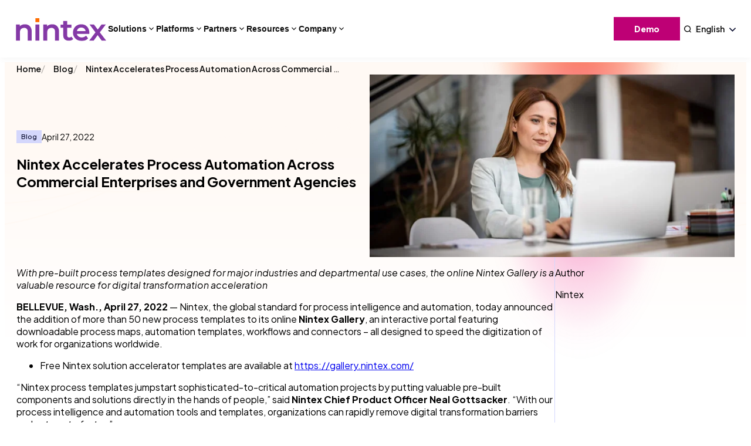

--- FILE ---
content_type: text/html; charset=UTF-8
request_url: https://www.nintex.com/blog/nintex-accelerates-process-automation-across-commercial-enterprises-and-government-agencies/
body_size: 84225
content:
<!DOCTYPE html>
<html lang="en-US">
<head>
	<meta charset="UTF-8" /><script type="text/javascript">(window.NREUM||(NREUM={})).init={privacy:{cookies_enabled:true},ajax:{deny_list:["bam.nr-data.net"]},feature_flags:["soft_nav"],distributed_tracing:{enabled:true}};(window.NREUM||(NREUM={})).loader_config={agentID:"1103406340",accountID:"6616458",trustKey:"6616458",xpid:"UgAGV1JWABABVFRXDgYCU1AF",licenseKey:"NRJS-c1cf7f7bf09498584c9",applicationID:"1055975544",browserID:"1103406340"};;/*! For license information please see nr-loader-spa-1.303.0.min.js.LICENSE.txt */
(()=>{var e,t,r={384:(e,t,r)=>{"use strict";r.d(t,{NT:()=>s,US:()=>d,Zm:()=>a,bQ:()=>u,dV:()=>c,pV:()=>l});var n=r(6154),i=r(1863),o=r(1910);const s={beacon:"bam.nr-data.net",errorBeacon:"bam.nr-data.net"};function a(){return n.gm.NREUM||(n.gm.NREUM={}),void 0===n.gm.newrelic&&(n.gm.newrelic=n.gm.NREUM),n.gm.NREUM}function c(){let e=a();return e.o||(e.o={ST:n.gm.setTimeout,SI:n.gm.setImmediate||n.gm.setInterval,CT:n.gm.clearTimeout,XHR:n.gm.XMLHttpRequest,REQ:n.gm.Request,EV:n.gm.Event,PR:n.gm.Promise,MO:n.gm.MutationObserver,FETCH:n.gm.fetch,WS:n.gm.WebSocket},(0,o.i)(...Object.values(e.o))),e}function u(e,t){let r=a();r.initializedAgents??={},t.initializedAt={ms:(0,i.t)(),date:new Date},r.initializedAgents[e]=t}function d(e,t){a()[e]=t}function l(){return function(){let e=a();const t=e.info||{};e.info={beacon:s.beacon,errorBeacon:s.errorBeacon,...t}}(),function(){let e=a();const t=e.init||{};e.init={...t}}(),c(),function(){let e=a();const t=e.loader_config||{};e.loader_config={...t}}(),a()}},782:(e,t,r)=>{"use strict";r.d(t,{T:()=>n});const n=r(860).K7.pageViewTiming},860:(e,t,r)=>{"use strict";r.d(t,{$J:()=>d,K7:()=>c,P3:()=>u,XX:()=>i,Yy:()=>a,df:()=>o,qY:()=>n,v4:()=>s});const n="events",i="jserrors",o="browser/blobs",s="rum",a="browser/logs",c={ajax:"ajax",genericEvents:"generic_events",jserrors:i,logging:"logging",metrics:"metrics",pageAction:"page_action",pageViewEvent:"page_view_event",pageViewTiming:"page_view_timing",sessionReplay:"session_replay",sessionTrace:"session_trace",softNav:"soft_navigations",spa:"spa"},u={[c.pageViewEvent]:1,[c.pageViewTiming]:2,[c.metrics]:3,[c.jserrors]:4,[c.spa]:5,[c.ajax]:6,[c.sessionTrace]:7,[c.softNav]:8,[c.sessionReplay]:9,[c.logging]:10,[c.genericEvents]:11},d={[c.pageViewEvent]:s,[c.pageViewTiming]:n,[c.ajax]:n,[c.spa]:n,[c.softNav]:n,[c.metrics]:i,[c.jserrors]:i,[c.sessionTrace]:o,[c.sessionReplay]:o,[c.logging]:a,[c.genericEvents]:"ins"}},944:(e,t,r)=>{"use strict";r.d(t,{R:()=>i});var n=r(3241);function i(e,t){"function"==typeof console.debug&&(console.debug("New Relic Warning: https://github.com/newrelic/newrelic-browser-agent/blob/main/docs/warning-codes.md#".concat(e),t),(0,n.W)({agentIdentifier:null,drained:null,type:"data",name:"warn",feature:"warn",data:{code:e,secondary:t}}))}},993:(e,t,r)=>{"use strict";r.d(t,{A$:()=>o,ET:()=>s,TZ:()=>a,p_:()=>i});var n=r(860);const i={ERROR:"ERROR",WARN:"WARN",INFO:"INFO",DEBUG:"DEBUG",TRACE:"TRACE"},o={OFF:0,ERROR:1,WARN:2,INFO:3,DEBUG:4,TRACE:5},s="log",a=n.K7.logging},1687:(e,t,r)=>{"use strict";r.d(t,{Ak:()=>u,Ze:()=>f,x3:()=>d});var n=r(3241),i=r(7836),o=r(3606),s=r(860),a=r(2646);const c={};function u(e,t){const r={staged:!1,priority:s.P3[t]||0};l(e),c[e].get(t)||c[e].set(t,r)}function d(e,t){e&&c[e]&&(c[e].get(t)&&c[e].delete(t),p(e,t,!1),c[e].size&&h(e))}function l(e){if(!e)throw new Error("agentIdentifier required");c[e]||(c[e]=new Map)}function f(e="",t="feature",r=!1){if(l(e),!e||!c[e].get(t)||r)return p(e,t);c[e].get(t).staged=!0,h(e)}function h(e){const t=Array.from(c[e]);t.every(([e,t])=>t.staged)&&(t.sort((e,t)=>e[1].priority-t[1].priority),t.forEach(([t])=>{c[e].delete(t),p(e,t)}))}function p(e,t,r=!0){const s=e?i.ee.get(e):i.ee,c=o.i.handlers;if(!s.aborted&&s.backlog&&c){if((0,n.W)({agentIdentifier:e,type:"lifecycle",name:"drain",feature:t}),r){const e=s.backlog[t],r=c[t];if(r){for(let t=0;e&&t<e.length;++t)g(e[t],r);Object.entries(r).forEach(([e,t])=>{Object.values(t||{}).forEach(t=>{t[0]?.on&&t[0]?.context()instanceof a.y&&t[0].on(e,t[1])})})}}s.isolatedBacklog||delete c[t],s.backlog[t]=null,s.emit("drain-"+t,[])}}function g(e,t){var r=e[1];Object.values(t[r]||{}).forEach(t=>{var r=e[0];if(t[0]===r){var n=t[1],i=e[3],o=e[2];n.apply(i,o)}})}},1741:(e,t,r)=>{"use strict";r.d(t,{W:()=>o});var n=r(944),i=r(4261);class o{#e(e,...t){if(this[e]!==o.prototype[e])return this[e](...t);(0,n.R)(35,e)}addPageAction(e,t){return this.#e(i.hG,e,t)}register(e){return this.#e(i.eY,e)}recordCustomEvent(e,t){return this.#e(i.fF,e,t)}setPageViewName(e,t){return this.#e(i.Fw,e,t)}setCustomAttribute(e,t,r){return this.#e(i.cD,e,t,r)}noticeError(e,t){return this.#e(i.o5,e,t)}setUserId(e){return this.#e(i.Dl,e)}setApplicationVersion(e){return this.#e(i.nb,e)}setErrorHandler(e){return this.#e(i.bt,e)}addRelease(e,t){return this.#e(i.k6,e,t)}log(e,t){return this.#e(i.$9,e,t)}start(){return this.#e(i.d3)}finished(e){return this.#e(i.BL,e)}recordReplay(){return this.#e(i.CH)}pauseReplay(){return this.#e(i.Tb)}addToTrace(e){return this.#e(i.U2,e)}setCurrentRouteName(e){return this.#e(i.PA,e)}interaction(e){return this.#e(i.dT,e)}wrapLogger(e,t,r){return this.#e(i.Wb,e,t,r)}measure(e,t){return this.#e(i.V1,e,t)}consent(e){return this.#e(i.Pv,e)}}},1863:(e,t,r)=>{"use strict";function n(){return Math.floor(performance.now())}r.d(t,{t:()=>n})},1910:(e,t,r)=>{"use strict";r.d(t,{i:()=>o});var n=r(944);const i=new Map;function o(...e){return e.every(e=>{if(i.has(e))return i.get(e);const t="function"==typeof e&&e.toString().includes("[native code]");return t||(0,n.R)(64,e?.name||e?.toString()),i.set(e,t),t})}},2555:(e,t,r)=>{"use strict";r.d(t,{D:()=>a,f:()=>s});var n=r(384),i=r(8122);const o={beacon:n.NT.beacon,errorBeacon:n.NT.errorBeacon,licenseKey:void 0,applicationID:void 0,sa:void 0,queueTime:void 0,applicationTime:void 0,ttGuid:void 0,user:void 0,account:void 0,product:void 0,extra:void 0,jsAttributes:{},userAttributes:void 0,atts:void 0,transactionName:void 0,tNamePlain:void 0};function s(e){try{return!!e.licenseKey&&!!e.errorBeacon&&!!e.applicationID}catch(e){return!1}}const a=e=>(0,i.a)(e,o)},2614:(e,t,r)=>{"use strict";r.d(t,{BB:()=>s,H3:()=>n,g:()=>u,iL:()=>c,tS:()=>a,uh:()=>i,wk:()=>o});const n="NRBA",i="SESSION",o=144e5,s=18e5,a={STARTED:"session-started",PAUSE:"session-pause",RESET:"session-reset",RESUME:"session-resume",UPDATE:"session-update"},c={SAME_TAB:"same-tab",CROSS_TAB:"cross-tab"},u={OFF:0,FULL:1,ERROR:2}},2646:(e,t,r)=>{"use strict";r.d(t,{y:()=>n});class n{constructor(e){this.contextId=e}}},2843:(e,t,r)=>{"use strict";r.d(t,{u:()=>i});var n=r(3878);function i(e,t=!1,r,i){(0,n.DD)("visibilitychange",function(){if(t)return void("hidden"===document.visibilityState&&e());e(document.visibilityState)},r,i)}},3241:(e,t,r)=>{"use strict";r.d(t,{W:()=>o});var n=r(6154);const i="newrelic";function o(e={}){try{n.gm.dispatchEvent(new CustomEvent(i,{detail:e}))}catch(e){}}},3304:(e,t,r)=>{"use strict";r.d(t,{A:()=>o});var n=r(7836);const i=()=>{const e=new WeakSet;return(t,r)=>{if("object"==typeof r&&null!==r){if(e.has(r))return;e.add(r)}return r}};function o(e){try{return JSON.stringify(e,i())??""}catch(e){try{n.ee.emit("internal-error",[e])}catch(e){}return""}}},3333:(e,t,r)=>{"use strict";r.d(t,{$v:()=>d,TZ:()=>n,Xh:()=>c,Zp:()=>i,kd:()=>u,mq:()=>a,nf:()=>s,qN:()=>o});const n=r(860).K7.genericEvents,i=["auxclick","click","copy","keydown","paste","scrollend"],o=["focus","blur"],s=4,a=1e3,c=2e3,u=["PageAction","UserAction","BrowserPerformance"],d={RESOURCES:"experimental.resources",REGISTER:"register"}},3434:(e,t,r)=>{"use strict";r.d(t,{Jt:()=>o,YM:()=>u});var n=r(7836),i=r(5607);const o="nr@original:".concat(i.W),s=50;var a=Object.prototype.hasOwnProperty,c=!1;function u(e,t){return e||(e=n.ee),r.inPlace=function(e,t,n,i,o){n||(n="");const s="-"===n.charAt(0);for(let a=0;a<t.length;a++){const c=t[a],u=e[c];l(u)||(e[c]=r(u,s?c+n:n,i,c,o))}},r.flag=o,r;function r(t,r,n,c,u){return l(t)?t:(r||(r=""),nrWrapper[o]=t,function(e,t,r){if(Object.defineProperty&&Object.keys)try{return Object.keys(e).forEach(function(r){Object.defineProperty(t,r,{get:function(){return e[r]},set:function(t){return e[r]=t,t}})}),t}catch(e){d([e],r)}for(var n in e)a.call(e,n)&&(t[n]=e[n])}(t,nrWrapper,e),nrWrapper);function nrWrapper(){var o,a,l,f;let h;try{a=this,o=[...arguments],l="function"==typeof n?n(o,a):n||{}}catch(t){d([t,"",[o,a,c],l],e)}i(r+"start",[o,a,c],l,u);const p=performance.now();let g;try{return f=t.apply(a,o),g=performance.now(),f}catch(e){throw g=performance.now(),i(r+"err",[o,a,e],l,u),h=e,h}finally{const e=g-p,t={start:p,end:g,duration:e,isLongTask:e>=s,methodName:c,thrownError:h};t.isLongTask&&i("long-task",[t,a],l,u),i(r+"end",[o,a,f],l,u)}}}function i(r,n,i,o){if(!c||t){var s=c;c=!0;try{e.emit(r,n,i,t,o)}catch(t){d([t,r,n,i],e)}c=s}}}function d(e,t){t||(t=n.ee);try{t.emit("internal-error",e)}catch(e){}}function l(e){return!(e&&"function"==typeof e&&e.apply&&!e[o])}},3606:(e,t,r)=>{"use strict";r.d(t,{i:()=>o});var n=r(9908);o.on=s;var i=o.handlers={};function o(e,t,r,o){s(o||n.d,i,e,t,r)}function s(e,t,r,i,o){o||(o="feature"),e||(e=n.d);var s=t[o]=t[o]||{};(s[r]=s[r]||[]).push([e,i])}},3738:(e,t,r)=>{"use strict";r.d(t,{He:()=>i,Kp:()=>a,Lc:()=>u,Rz:()=>d,TZ:()=>n,bD:()=>o,d3:()=>s,jx:()=>l,sl:()=>f,uP:()=>c});const n=r(860).K7.sessionTrace,i="bstResource",o="resource",s="-start",a="-end",c="fn"+s,u="fn"+a,d="pushState",l=1e3,f=3e4},3785:(e,t,r)=>{"use strict";r.d(t,{R:()=>c,b:()=>u});var n=r(9908),i=r(1863),o=r(860),s=r(8154),a=r(993);function c(e,t,r={},c=a.p_.INFO,u,d=(0,i.t)()){(0,n.p)(s.xV,["API/logging/".concat(c.toLowerCase(),"/called")],void 0,o.K7.metrics,e),(0,n.p)(a.ET,[d,t,r,c,u],void 0,o.K7.logging,e)}function u(e){return"string"==typeof e&&Object.values(a.p_).some(t=>t===e.toUpperCase().trim())}},3878:(e,t,r)=>{"use strict";function n(e,t){return{capture:e,passive:!1,signal:t}}function i(e,t,r=!1,i){window.addEventListener(e,t,n(r,i))}function o(e,t,r=!1,i){document.addEventListener(e,t,n(r,i))}r.d(t,{DD:()=>o,jT:()=>n,sp:()=>i})},3962:(e,t,r)=>{"use strict";r.d(t,{AM:()=>s,O2:()=>l,OV:()=>o,Qu:()=>f,TZ:()=>c,ih:()=>h,pP:()=>a,t1:()=>d,tC:()=>i,wD:()=>u});var n=r(860);const i=["click","keydown","submit"],o="popstate",s="api",a="initialPageLoad",c=n.K7.softNav,u=5e3,d=500,l={INITIAL_PAGE_LOAD:"",ROUTE_CHANGE:1,UNSPECIFIED:2},f={INTERACTION:1,AJAX:2,CUSTOM_END:3,CUSTOM_TRACER:4},h={IP:"in progress",PF:"pending finish",FIN:"finished",CAN:"cancelled"}},4234:(e,t,r)=>{"use strict";r.d(t,{W:()=>o});var n=r(7836),i=r(1687);class o{constructor(e,t){this.agentIdentifier=e,this.ee=n.ee.get(e),this.featureName=t,this.blocked=!1}deregisterDrain(){(0,i.x3)(this.agentIdentifier,this.featureName)}}},4261:(e,t,r)=>{"use strict";r.d(t,{$9:()=>d,BL:()=>c,CH:()=>p,Dl:()=>R,Fw:()=>w,PA:()=>v,Pl:()=>n,Pv:()=>A,Tb:()=>f,U2:()=>s,V1:()=>E,Wb:()=>T,bt:()=>y,cD:()=>b,d3:()=>x,dT:()=>u,eY:()=>g,fF:()=>h,hG:()=>o,hw:()=>i,k6:()=>a,nb:()=>m,o5:()=>l});const n="api-",i=n+"ixn-",o="addPageAction",s="addToTrace",a="addRelease",c="finished",u="interaction",d="log",l="noticeError",f="pauseReplay",h="recordCustomEvent",p="recordReplay",g="register",m="setApplicationVersion",v="setCurrentRouteName",b="setCustomAttribute",y="setErrorHandler",w="setPageViewName",R="setUserId",x="start",T="wrapLogger",E="measure",A="consent"},4387:(e,t,r)=>{"use strict";function n(e={}){return!(!e.id||!e.name)}function i(e){return"string"==typeof e&&e.trim().length<501||"number"==typeof e}function o(e,t){if(2!==t?.harvestEndpointVersion)return{};const r=t.agentRef.runtime.appMetadata.agents[0].entityGuid;return n(e)?{"mfe.id":e.id,"mfe.name":e.name,eventSource:e.eventSource,"parent.id":e.parent?.id||r}:{"entity.guid":r,appId:t.agentRef.info.applicationID}}r.d(t,{Ux:()=>o,c7:()=>n,yo:()=>i})},5205:(e,t,r)=>{"use strict";r.d(t,{j:()=>_});var n=r(384),i=r(1741);var o=r(2555),s=r(3333);const a=e=>{if(!e||"string"!=typeof e)return!1;try{document.createDocumentFragment().querySelector(e)}catch{return!1}return!0};var c=r(2614),u=r(944),d=r(8122);const l="[data-nr-mask]",f=e=>(0,d.a)(e,(()=>{const e={feature_flags:[],experimental:{allow_registered_children:!1,resources:!1},mask_selector:"*",block_selector:"[data-nr-block]",mask_input_options:{color:!1,date:!1,"datetime-local":!1,email:!1,month:!1,number:!1,range:!1,search:!1,tel:!1,text:!1,time:!1,url:!1,week:!1,textarea:!1,select:!1,password:!0}};return{ajax:{deny_list:void 0,block_internal:!0,enabled:!0,autoStart:!0},api:{get allow_registered_children(){return e.feature_flags.includes(s.$v.REGISTER)||e.experimental.allow_registered_children},set allow_registered_children(t){e.experimental.allow_registered_children=t},duplicate_registered_data:!1},browser_consent_mode:{enabled:!1},distributed_tracing:{enabled:void 0,exclude_newrelic_header:void 0,cors_use_newrelic_header:void 0,cors_use_tracecontext_headers:void 0,allowed_origins:void 0},get feature_flags(){return e.feature_flags},set feature_flags(t){e.feature_flags=t},generic_events:{enabled:!0,autoStart:!0},harvest:{interval:30},jserrors:{enabled:!0,autoStart:!0},logging:{enabled:!0,autoStart:!0},metrics:{enabled:!0,autoStart:!0},obfuscate:void 0,page_action:{enabled:!0},page_view_event:{enabled:!0,autoStart:!0},page_view_timing:{enabled:!0,autoStart:!0},performance:{capture_marks:!1,capture_measures:!1,capture_detail:!0,resources:{get enabled(){return e.feature_flags.includes(s.$v.RESOURCES)||e.experimental.resources},set enabled(t){e.experimental.resources=t},asset_types:[],first_party_domains:[],ignore_newrelic:!0}},privacy:{cookies_enabled:!0},proxy:{assets:void 0,beacon:void 0},session:{expiresMs:c.wk,inactiveMs:c.BB},session_replay:{autoStart:!0,enabled:!1,preload:!1,sampling_rate:10,error_sampling_rate:100,collect_fonts:!1,inline_images:!1,fix_stylesheets:!0,mask_all_inputs:!0,get mask_text_selector(){return e.mask_selector},set mask_text_selector(t){a(t)?e.mask_selector="".concat(t,",").concat(l):""===t||null===t?e.mask_selector=l:(0,u.R)(5,t)},get block_class(){return"nr-block"},get ignore_class(){return"nr-ignore"},get mask_text_class(){return"nr-mask"},get block_selector(){return e.block_selector},set block_selector(t){a(t)?e.block_selector+=",".concat(t):""!==t&&(0,u.R)(6,t)},get mask_input_options(){return e.mask_input_options},set mask_input_options(t){t&&"object"==typeof t?e.mask_input_options={...t,password:!0}:(0,u.R)(7,t)}},session_trace:{enabled:!0,autoStart:!0},soft_navigations:{enabled:!0,autoStart:!0},spa:{enabled:!0,autoStart:!0},ssl:void 0,user_actions:{enabled:!0,elementAttributes:["id","className","tagName","type"]}}})());var h=r(6154),p=r(9324);let g=0;const m={buildEnv:p.F3,distMethod:p.Xs,version:p.xv,originTime:h.WN},v={consented:!1},b={appMetadata:{},get consented(){return this.session?.state?.consent||v.consented},set consented(e){v.consented=e},customTransaction:void 0,denyList:void 0,disabled:!1,harvester:void 0,isolatedBacklog:!1,isRecording:!1,loaderType:void 0,maxBytes:3e4,obfuscator:void 0,onerror:void 0,ptid:void 0,releaseIds:{},session:void 0,timeKeeper:void 0,registeredEntities:[],jsAttributesMetadata:{bytes:0},get harvestCount(){return++g}},y=e=>{const t=(0,d.a)(e,b),r=Object.keys(m).reduce((e,t)=>(e[t]={value:m[t],writable:!1,configurable:!0,enumerable:!0},e),{});return Object.defineProperties(t,r)};var w=r(5701);const R=e=>{const t=e.startsWith("http");e+="/",r.p=t?e:"https://"+e};var x=r(7836),T=r(3241);const E={accountID:void 0,trustKey:void 0,agentID:void 0,licenseKey:void 0,applicationID:void 0,xpid:void 0},A=e=>(0,d.a)(e,E),S=new Set;function _(e,t={},r,s){let{init:a,info:c,loader_config:u,runtime:d={},exposed:l=!0}=t;if(!c){const e=(0,n.pV)();a=e.init,c=e.info,u=e.loader_config}e.init=f(a||{}),e.loader_config=A(u||{}),c.jsAttributes??={},h.bv&&(c.jsAttributes.isWorker=!0),e.info=(0,o.D)(c);const p=e.init,g=[c.beacon,c.errorBeacon];S.has(e.agentIdentifier)||(p.proxy.assets&&(R(p.proxy.assets),g.push(p.proxy.assets)),p.proxy.beacon&&g.push(p.proxy.beacon),e.beacons=[...g],function(e){const t=(0,n.pV)();Object.getOwnPropertyNames(i.W.prototype).forEach(r=>{const n=i.W.prototype[r];if("function"!=typeof n||"constructor"===n)return;let o=t[r];e[r]&&!1!==e.exposed&&"micro-agent"!==e.runtime?.loaderType&&(t[r]=(...t)=>{const n=e[r](...t);return o?o(...t):n})})}(e),(0,n.US)("activatedFeatures",w.B),e.runSoftNavOverSpa&&=!0===p.soft_navigations.enabled&&p.feature_flags.includes("soft_nav")),d.denyList=[...p.ajax.deny_list||[],...p.ajax.block_internal?g:[]],d.ptid=e.agentIdentifier,d.loaderType=r,e.runtime=y(d),S.has(e.agentIdentifier)||(e.ee=x.ee.get(e.agentIdentifier),e.exposed=l,(0,T.W)({agentIdentifier:e.agentIdentifier,drained:!!w.B?.[e.agentIdentifier],type:"lifecycle",name:"initialize",feature:void 0,data:e.config})),S.add(e.agentIdentifier)}},5270:(e,t,r)=>{"use strict";r.d(t,{Aw:()=>s,SR:()=>o,rF:()=>a});var n=r(384),i=r(7767);function o(e){return!!(0,n.dV)().o.MO&&(0,i.V)(e)&&!0===e?.session_trace.enabled}function s(e){return!0===e?.session_replay.preload&&o(e)}function a(e,t){try{if("string"==typeof t?.type){if("password"===t.type.toLowerCase())return"*".repeat(e?.length||0);if(void 0!==t?.dataset?.nrUnmask||t?.classList?.contains("nr-unmask"))return e}}catch(e){}return"string"==typeof e?e.replace(/[\S]/g,"*"):"*".repeat(e?.length||0)}},5289:(e,t,r)=>{"use strict";r.d(t,{GG:()=>o,Qr:()=>a,sB:()=>s});var n=r(3878);function i(){return"undefined"==typeof document||"complete"===document.readyState}function o(e,t){if(i())return e();(0,n.sp)("load",e,t)}function s(e){if(i())return e();(0,n.DD)("DOMContentLoaded",e)}function a(e){if(i())return e();(0,n.sp)("popstate",e)}},5607:(e,t,r)=>{"use strict";r.d(t,{W:()=>n});const n=(0,r(9566).bz)()},5701:(e,t,r)=>{"use strict";r.d(t,{B:()=>o,t:()=>s});var n=r(3241);const i=new Set,o={};function s(e,t){const r=t.agentIdentifier;o[r]??={},e&&"object"==typeof e&&(i.has(r)||(t.ee.emit("rumresp",[e]),o[r]=e,i.add(r),(0,n.W)({agentIdentifier:r,loaded:!0,drained:!0,type:"lifecycle",name:"load",feature:void 0,data:e})))}},6154:(e,t,r)=>{"use strict";r.d(t,{A4:()=>a,OF:()=>d,RI:()=>i,WN:()=>h,bv:()=>o,gm:()=>s,lR:()=>f,m:()=>u,mw:()=>c,sb:()=>l});var n=r(1863);const i="undefined"!=typeof window&&!!window.document,o="undefined"!=typeof WorkerGlobalScope&&("undefined"!=typeof self&&self instanceof WorkerGlobalScope&&self.navigator instanceof WorkerNavigator||"undefined"!=typeof globalThis&&globalThis instanceof WorkerGlobalScope&&globalThis.navigator instanceof WorkerNavigator),s=i?window:"undefined"!=typeof WorkerGlobalScope&&("undefined"!=typeof self&&self instanceof WorkerGlobalScope&&self||"undefined"!=typeof globalThis&&globalThis instanceof WorkerGlobalScope&&globalThis),a="complete"===s?.document?.readyState,c=Boolean("hidden"===s?.document?.visibilityState),u=""+s?.location,d=/iPad|iPhone|iPod/.test(s.navigator?.userAgent),l=d&&"undefined"==typeof SharedWorker,f=(()=>{const e=s.navigator?.userAgent?.match(/Firefox[/\s](\d+\.\d+)/);return Array.isArray(e)&&e.length>=2?+e[1]:0})(),h=Date.now()-(0,n.t)()},6344:(e,t,r)=>{"use strict";r.d(t,{BB:()=>d,Qb:()=>l,TZ:()=>i,Ug:()=>s,Vh:()=>o,_s:()=>a,bc:()=>u,yP:()=>c});var n=r(2614);const i=r(860).K7.sessionReplay,o="errorDuringReplay",s=.12,a={DomContentLoaded:0,Load:1,FullSnapshot:2,IncrementalSnapshot:3,Meta:4,Custom:5},c={[n.g.ERROR]:15e3,[n.g.FULL]:3e5,[n.g.OFF]:0},u={RESET:{message:"Session was reset",sm:"Reset"},IMPORT:{message:"Recorder failed to import",sm:"Import"},TOO_MANY:{message:"429: Too Many Requests",sm:"Too-Many"},TOO_BIG:{message:"Payload was too large",sm:"Too-Big"},CROSS_TAB:{message:"Session Entity was set to OFF on another tab",sm:"Cross-Tab"},ENTITLEMENTS:{message:"Session Replay is not allowed and will not be started",sm:"Entitlement"}},d=5e3,l={API:"api",RESUME:"resume",SWITCH_TO_FULL:"switchToFull",INITIALIZE:"initialize",PRELOAD:"preload"}},6389:(e,t,r)=>{"use strict";function n(e,t=500,r={}){const n=r?.leading||!1;let i;return(...r)=>{n&&void 0===i&&(e.apply(this,r),i=setTimeout(()=>{i=clearTimeout(i)},t)),n||(clearTimeout(i),i=setTimeout(()=>{e.apply(this,r)},t))}}function i(e){let t=!1;return(...r)=>{t||(t=!0,e.apply(this,r))}}r.d(t,{J:()=>i,s:()=>n})},6630:(e,t,r)=>{"use strict";r.d(t,{T:()=>n});const n=r(860).K7.pageViewEvent},6774:(e,t,r)=>{"use strict";r.d(t,{T:()=>n});const n=r(860).K7.jserrors},7295:(e,t,r)=>{"use strict";r.d(t,{Xv:()=>s,gX:()=>i,iW:()=>o});var n=[];function i(e){if(!e||o(e))return!1;if(0===n.length)return!0;for(var t=0;t<n.length;t++){var r=n[t];if("*"===r.hostname)return!1;if(a(r.hostname,e.hostname)&&c(r.pathname,e.pathname))return!1}return!0}function o(e){return void 0===e.hostname}function s(e){if(n=[],e&&e.length)for(var t=0;t<e.length;t++){let r=e[t];if(!r)continue;0===r.indexOf("http://")?r=r.substring(7):0===r.indexOf("https://")&&(r=r.substring(8));const i=r.indexOf("/");let o,s;i>0?(o=r.substring(0,i),s=r.substring(i)):(o=r,s="");let[a]=o.split(":");n.push({hostname:a,pathname:s})}}function a(e,t){return!(e.length>t.length)&&t.indexOf(e)===t.length-e.length}function c(e,t){return 0===e.indexOf("/")&&(e=e.substring(1)),0===t.indexOf("/")&&(t=t.substring(1)),""===e||e===t}},7378:(e,t,r)=>{"use strict";r.d(t,{$p:()=>x,BR:()=>b,Kp:()=>R,L3:()=>y,Lc:()=>c,NC:()=>o,SG:()=>d,TZ:()=>i,U6:()=>p,UT:()=>m,d3:()=>w,dT:()=>f,e5:()=>E,gx:()=>v,l9:()=>l,oW:()=>h,op:()=>g,rw:()=>u,tH:()=>A,uP:()=>a,wW:()=>T,xq:()=>s});var n=r(384);const i=r(860).K7.spa,o=["click","submit","keypress","keydown","keyup","change"],s=999,a="fn-start",c="fn-end",u="cb-start",d="api-ixn-",l="remaining",f="interaction",h="spaNode",p="jsonpNode",g="fetch-start",m="fetch-done",v="fetch-body-",b="jsonp-end",y=(0,n.dV)().o.ST,w="-start",R="-end",x="-body",T="cb"+R,E="jsTime",A="fetch"},7485:(e,t,r)=>{"use strict";r.d(t,{D:()=>i});var n=r(6154);function i(e){if(0===(e||"").indexOf("data:"))return{protocol:"data"};try{const t=new URL(e,location.href),r={port:t.port,hostname:t.hostname,pathname:t.pathname,search:t.search,protocol:t.protocol.slice(0,t.protocol.indexOf(":")),sameOrigin:t.protocol===n.gm?.location?.protocol&&t.host===n.gm?.location?.host};return r.port&&""!==r.port||("http:"===t.protocol&&(r.port="80"),"https:"===t.protocol&&(r.port="443")),r.pathname&&""!==r.pathname?r.pathname.startsWith("/")||(r.pathname="/".concat(r.pathname)):r.pathname="/",r}catch(e){return{}}}},7699:(e,t,r)=>{"use strict";r.d(t,{It:()=>o,KC:()=>a,No:()=>i,qh:()=>s});var n=r(860);const i=16e3,o=1e6,s="SESSION_ERROR",a={[n.K7.logging]:!0,[n.K7.genericEvents]:!1,[n.K7.jserrors]:!1,[n.K7.ajax]:!1}},7767:(e,t,r)=>{"use strict";r.d(t,{V:()=>i});var n=r(6154);const i=e=>n.RI&&!0===e?.privacy.cookies_enabled},7836:(e,t,r)=>{"use strict";r.d(t,{P:()=>a,ee:()=>c});var n=r(384),i=r(8990),o=r(2646),s=r(5607);const a="nr@context:".concat(s.W),c=function e(t,r){var n={},s={},d={},l=!1;try{l=16===r.length&&u.initializedAgents?.[r]?.runtime.isolatedBacklog}catch(e){}var f={on:p,addEventListener:p,removeEventListener:function(e,t){var r=n[e];if(!r)return;for(var i=0;i<r.length;i++)r[i]===t&&r.splice(i,1)},emit:function(e,r,n,i,o){!1!==o&&(o=!0);if(c.aborted&&!i)return;t&&o&&t.emit(e,r,n);var a=h(n);g(e).forEach(e=>{e.apply(a,r)});var u=v()[s[e]];u&&u.push([f,e,r,a]);return a},get:m,listeners:g,context:h,buffer:function(e,t){const r=v();if(t=t||"feature",f.aborted)return;Object.entries(e||{}).forEach(([e,n])=>{s[n]=t,t in r||(r[t]=[])})},abort:function(){f._aborted=!0,Object.keys(f.backlog).forEach(e=>{delete f.backlog[e]})},isBuffering:function(e){return!!v()[s[e]]},debugId:r,backlog:l?{}:t&&"object"==typeof t.backlog?t.backlog:{},isolatedBacklog:l};return Object.defineProperty(f,"aborted",{get:()=>{let e=f._aborted||!1;return e||(t&&(e=t.aborted),e)}}),f;function h(e){return e&&e instanceof o.y?e:e?(0,i.I)(e,a,()=>new o.y(a)):new o.y(a)}function p(e,t){n[e]=g(e).concat(t)}function g(e){return n[e]||[]}function m(t){return d[t]=d[t]||e(f,t)}function v(){return f.backlog}}(void 0,"globalEE"),u=(0,n.Zm)();u.ee||(u.ee=c)},8122:(e,t,r)=>{"use strict";r.d(t,{a:()=>i});var n=r(944);function i(e,t){try{if(!e||"object"!=typeof e)return(0,n.R)(3);if(!t||"object"!=typeof t)return(0,n.R)(4);const r=Object.create(Object.getPrototypeOf(t),Object.getOwnPropertyDescriptors(t)),o=0===Object.keys(r).length?e:r;for(let s in o)if(void 0!==e[s])try{if(null===e[s]){r[s]=null;continue}Array.isArray(e[s])&&Array.isArray(t[s])?r[s]=Array.from(new Set([...e[s],...t[s]])):"object"==typeof e[s]&&"object"==typeof t[s]?r[s]=i(e[s],t[s]):r[s]=e[s]}catch(e){r[s]||(0,n.R)(1,e)}return r}catch(e){(0,n.R)(2,e)}}},8139:(e,t,r)=>{"use strict";r.d(t,{u:()=>f});var n=r(7836),i=r(3434),o=r(8990),s=r(6154);const a={},c=s.gm.XMLHttpRequest,u="addEventListener",d="removeEventListener",l="nr@wrapped:".concat(n.P);function f(e){var t=function(e){return(e||n.ee).get("events")}(e);if(a[t.debugId]++)return t;a[t.debugId]=1;var r=(0,i.YM)(t,!0);function f(e){r.inPlace(e,[u,d],"-",p)}function p(e,t){return e[1]}return"getPrototypeOf"in Object&&(s.RI&&h(document,f),c&&h(c.prototype,f),h(s.gm,f)),t.on(u+"-start",function(e,t){var n=e[1];if(null!==n&&("function"==typeof n||"object"==typeof n)&&"newrelic"!==e[0]){var i=(0,o.I)(n,l,function(){var e={object:function(){if("function"!=typeof n.handleEvent)return;return n.handleEvent.apply(n,arguments)},function:n}[typeof n];return e?r(e,"fn-",null,e.name||"anonymous"):n});this.wrapped=e[1]=i}}),t.on(d+"-start",function(e){e[1]=this.wrapped||e[1]}),t}function h(e,t,...r){let n=e;for(;"object"==typeof n&&!Object.prototype.hasOwnProperty.call(n,u);)n=Object.getPrototypeOf(n);n&&t(n,...r)}},8154:(e,t,r)=>{"use strict";r.d(t,{z_:()=>o,XG:()=>a,TZ:()=>n,rs:()=>i,xV:()=>s});r(6154),r(9566),r(384);const n=r(860).K7.metrics,i="sm",o="cm",s="storeSupportabilityMetrics",a="storeEventMetrics"},8374:(e,t,r)=>{r.nc=(()=>{try{return document?.currentScript?.nonce}catch(e){}return""})()},8990:(e,t,r)=>{"use strict";r.d(t,{I:()=>i});var n=Object.prototype.hasOwnProperty;function i(e,t,r){if(n.call(e,t))return e[t];var i=r();if(Object.defineProperty&&Object.keys)try{return Object.defineProperty(e,t,{value:i,writable:!0,enumerable:!1}),i}catch(e){}return e[t]=i,i}},9300:(e,t,r)=>{"use strict";r.d(t,{T:()=>n});const n=r(860).K7.ajax},9324:(e,t,r)=>{"use strict";r.d(t,{AJ:()=>s,F3:()=>i,Xs:()=>o,Yq:()=>a,xv:()=>n});const n="1.303.0",i="PROD",o="CDN",s="@newrelic/rrweb",a="1.0.1"},9566:(e,t,r)=>{"use strict";r.d(t,{LA:()=>a,ZF:()=>c,bz:()=>s,el:()=>u});var n=r(6154);const i="xxxxxxxx-xxxx-4xxx-yxxx-xxxxxxxxxxxx";function o(e,t){return e?15&e[t]:16*Math.random()|0}function s(){const e=n.gm?.crypto||n.gm?.msCrypto;let t,r=0;return e&&e.getRandomValues&&(t=e.getRandomValues(new Uint8Array(30))),i.split("").map(e=>"x"===e?o(t,r++).toString(16):"y"===e?(3&o()|8).toString(16):e).join("")}function a(e){const t=n.gm?.crypto||n.gm?.msCrypto;let r,i=0;t&&t.getRandomValues&&(r=t.getRandomValues(new Uint8Array(e)));const s=[];for(var a=0;a<e;a++)s.push(o(r,i++).toString(16));return s.join("")}function c(){return a(16)}function u(){return a(32)}},9908:(e,t,r)=>{"use strict";r.d(t,{d:()=>n,p:()=>i});var n=r(7836).ee.get("handle");function i(e,t,r,i,o){o?(o.buffer([e],i),o.emit(e,t,r)):(n.buffer([e],i),n.emit(e,t,r))}}},n={};function i(e){var t=n[e];if(void 0!==t)return t.exports;var o=n[e]={exports:{}};return r[e](o,o.exports,i),o.exports}i.m=r,i.d=(e,t)=>{for(var r in t)i.o(t,r)&&!i.o(e,r)&&Object.defineProperty(e,r,{enumerable:!0,get:t[r]})},i.f={},i.e=e=>Promise.all(Object.keys(i.f).reduce((t,r)=>(i.f[r](e,t),t),[])),i.u=e=>({212:"nr-spa-compressor",249:"nr-spa-recorder",478:"nr-spa"}[e]+"-1.303.0.min.js"),i.o=(e,t)=>Object.prototype.hasOwnProperty.call(e,t),e={},t="NRBA-1.303.0.PROD:",i.l=(r,n,o,s)=>{if(e[r])e[r].push(n);else{var a,c;if(void 0!==o)for(var u=document.getElementsByTagName("script"),d=0;d<u.length;d++){var l=u[d];if(l.getAttribute("src")==r||l.getAttribute("data-webpack")==t+o){a=l;break}}if(!a){c=!0;var f={478:"sha512-Q1pLqcoiNmLHv0rtq3wFkJBA3kofBdRJl0ExDl0mTuAoCBd0qe/1J0XWrDlQKuNlUryL6aZfVkAMPLmoikWIoQ==",249:"sha512-695ZzudsxlMtHKnpDNvkMlJd3tdMtY03IQKVCw9SX12tjUC+f7Nrx5tnWO72Vg9RFf6DSY6wVmM3cEkRM12kkQ==",212:"sha512-18Gx1wIBsppcn0AnKFhwgw4IciNgFxiw3J74W393Ape+wtg4hlg7t6SBKsIE/Dk/tfl2yltgcgBFvYRs283AFg=="};(a=document.createElement("script")).charset="utf-8",i.nc&&a.setAttribute("nonce",i.nc),a.setAttribute("data-webpack",t+o),a.src=r,0!==a.src.indexOf(window.location.origin+"/")&&(a.crossOrigin="anonymous"),f[s]&&(a.integrity=f[s])}e[r]=[n];var h=(t,n)=>{a.onerror=a.onload=null,clearTimeout(p);var i=e[r];if(delete e[r],a.parentNode&&a.parentNode.removeChild(a),i&&i.forEach(e=>e(n)),t)return t(n)},p=setTimeout(h.bind(null,void 0,{type:"timeout",target:a}),12e4);a.onerror=h.bind(null,a.onerror),a.onload=h.bind(null,a.onload),c&&document.head.appendChild(a)}},i.r=e=>{"undefined"!=typeof Symbol&&Symbol.toStringTag&&Object.defineProperty(e,Symbol.toStringTag,{value:"Module"}),Object.defineProperty(e,"__esModule",{value:!0})},i.p="https://js-agent.newrelic.com/",(()=>{var e={38:0,788:0};i.f.j=(t,r)=>{var n=i.o(e,t)?e[t]:void 0;if(0!==n)if(n)r.push(n[2]);else{var o=new Promise((r,i)=>n=e[t]=[r,i]);r.push(n[2]=o);var s=i.p+i.u(t),a=new Error;i.l(s,r=>{if(i.o(e,t)&&(0!==(n=e[t])&&(e[t]=void 0),n)){var o=r&&("load"===r.type?"missing":r.type),s=r&&r.target&&r.target.src;a.message="Loading chunk "+t+" failed.\n("+o+": "+s+")",a.name="ChunkLoadError",a.type=o,a.request=s,n[1](a)}},"chunk-"+t,t)}};var t=(t,r)=>{var n,o,[s,a,c]=r,u=0;if(s.some(t=>0!==e[t])){for(n in a)i.o(a,n)&&(i.m[n]=a[n]);if(c)c(i)}for(t&&t(r);u<s.length;u++)o=s[u],i.o(e,o)&&e[o]&&e[o][0](),e[o]=0},r=self["webpackChunk:NRBA-1.303.0.PROD"]=self["webpackChunk:NRBA-1.303.0.PROD"]||[];r.forEach(t.bind(null,0)),r.push=t.bind(null,r.push.bind(r))})(),(()=>{"use strict";i(8374);var e=i(9566),t=i(1741);class r extends t.W{agentIdentifier=(0,e.LA)(16)}var n=i(860);const o=Object.values(n.K7);var s=i(5205);var a=i(9908),c=i(1863),u=i(4261),d=i(3241),l=i(944),f=i(5701),h=i(8154);function p(e,t,i,o){const s=o||i;!s||s[e]&&s[e]!==r.prototype[e]||(s[e]=function(){(0,a.p)(h.xV,["API/"+e+"/called"],void 0,n.K7.metrics,i.ee),(0,d.W)({agentIdentifier:i.agentIdentifier,drained:!!f.B?.[i.agentIdentifier],type:"data",name:"api",feature:u.Pl+e,data:{}});try{return t.apply(this,arguments)}catch(e){(0,l.R)(23,e)}})}function g(e,t,r,n,i){const o=e.info;null===r?delete o.jsAttributes[t]:o.jsAttributes[t]=r,(i||null===r)&&(0,a.p)(u.Pl+n,[(0,c.t)(),t,r],void 0,"session",e.ee)}var m=i(1687),v=i(4234),b=i(5289),y=i(6154),w=i(5270),R=i(7767),x=i(6389),T=i(7699);class E extends v.W{constructor(e,t){super(e.agentIdentifier,t),this.agentRef=e,this.abortHandler=void 0,this.featAggregate=void 0,this.loadedSuccessfully=void 0,this.onAggregateImported=new Promise(e=>{this.loadedSuccessfully=e}),this.deferred=Promise.resolve(),!1===e.init[this.featureName].autoStart?this.deferred=new Promise((t,r)=>{this.ee.on("manual-start-all",(0,x.J)(()=>{(0,m.Ak)(e.agentIdentifier,this.featureName),t()}))}):(0,m.Ak)(e.agentIdentifier,t)}importAggregator(e,t,r={}){if(this.featAggregate)return;const n=async()=>{let n;await this.deferred;try{if((0,R.V)(e.init)){const{setupAgentSession:t}=await i.e(478).then(i.bind(i,8766));n=t(e)}}catch(e){(0,l.R)(20,e),this.ee.emit("internal-error",[e]),(0,a.p)(T.qh,[e],void 0,this.featureName,this.ee)}try{if(!this.#t(this.featureName,n,e.init))return(0,m.Ze)(this.agentIdentifier,this.featureName),void this.loadedSuccessfully(!1);const{Aggregate:i}=await t();this.featAggregate=new i(e,r),e.runtime.harvester.initializedAggregates.push(this.featAggregate),this.loadedSuccessfully(!0)}catch(e){(0,l.R)(34,e),this.abortHandler?.(),(0,m.Ze)(this.agentIdentifier,this.featureName,!0),this.loadedSuccessfully(!1),this.ee&&this.ee.abort()}};y.RI?(0,b.GG)(()=>n(),!0):n()}#t(e,t,r){if(this.blocked)return!1;switch(e){case n.K7.sessionReplay:return(0,w.SR)(r)&&!!t;case n.K7.sessionTrace:return!!t;default:return!0}}}var A=i(6630),S=i(2614);class _ extends E{static featureName=A.T;constructor(e){var t;super(e,A.T),this.setupInspectionEvents(e.agentIdentifier),t=e,p(u.Fw,function(e,r){"string"==typeof e&&("/"!==e.charAt(0)&&(e="/"+e),t.runtime.customTransaction=(r||"http://custom.transaction")+e,(0,a.p)(u.Pl+u.Fw,[(0,c.t)()],void 0,void 0,t.ee))},t),this.importAggregator(e,()=>i.e(478).then(i.bind(i,1983)))}setupInspectionEvents(e){const t=(t,r)=>{t&&(0,d.W)({agentIdentifier:e,timeStamp:t.timeStamp,loaded:"complete"===t.target.readyState,type:"window",name:r,data:t.target.location+""})};(0,b.sB)(e=>{t(e,"DOMContentLoaded")}),(0,b.GG)(e=>{t(e,"load")}),(0,b.Qr)(e=>{t(e,"navigate")}),this.ee.on(S.tS.UPDATE,(t,r)=>{(0,d.W)({agentIdentifier:e,type:"lifecycle",name:"session",data:r})})}}var O=i(384);var N=i(2843),I=i(3878),P=i(782);class j extends E{static featureName=P.T;constructor(e){super(e,P.T),y.RI&&((0,N.u)(()=>(0,a.p)("docHidden",[(0,c.t)()],void 0,P.T,this.ee),!0),(0,I.sp)("pagehide",()=>(0,a.p)("winPagehide",[(0,c.t)()],void 0,P.T,this.ee)),this.importAggregator(e,()=>i.e(478).then(i.bind(i,9917))))}}class k extends E{static featureName=h.TZ;constructor(e){super(e,h.TZ),y.RI&&document.addEventListener("securitypolicyviolation",e=>{(0,a.p)(h.xV,["Generic/CSPViolation/Detected"],void 0,this.featureName,this.ee)}),this.importAggregator(e,()=>i.e(478).then(i.bind(i,6555)))}}var C=i(6774),L=i(3304);class H{constructor(e,t,r,n,i){this.name="UncaughtError",this.message="string"==typeof e?e:(0,L.A)(e),this.sourceURL=t,this.line=r,this.column=n,this.__newrelic=i}}function M(e){return U(e)?e:new H(void 0!==e?.message?e.message:e,e?.filename||e?.sourceURL,e?.lineno||e?.line,e?.colno||e?.col,e?.__newrelic,e?.cause)}function K(e){const t="Unhandled Promise Rejection: ";if(!e?.reason)return;if(U(e.reason)){try{e.reason.message.startsWith(t)||(e.reason.message=t+e.reason.message)}catch(e){}return M(e.reason)}const r=M(e.reason);return(r.message||"").startsWith(t)||(r.message=t+r.message),r}function D(e){if(e.error instanceof SyntaxError&&!/:\d+$/.test(e.error.stack?.trim())){const t=new H(e.message,e.filename,e.lineno,e.colno,e.error.__newrelic,e.cause);return t.name=SyntaxError.name,t}return U(e.error)?e.error:M(e)}function U(e){return e instanceof Error&&!!e.stack}function F(e,t,r,i,o=(0,c.t)()){"string"==typeof e&&(e=new Error(e)),(0,a.p)("err",[e,o,!1,t,r.runtime.isRecording,void 0,i],void 0,n.K7.jserrors,r.ee),(0,a.p)("uaErr",[],void 0,n.K7.genericEvents,r.ee)}var W=i(4387),B=i(993),V=i(3785);function G(e,{customAttributes:t={},level:r=B.p_.INFO}={},n,i,o=(0,c.t)()){(0,V.R)(n.ee,e,t,r,i,o)}function z(e,t,r,i,o=(0,c.t)()){(0,a.p)(u.Pl+u.hG,[o,e,t,i],void 0,n.K7.genericEvents,r.ee)}function Z(e,t,r,i,o=(0,c.t)()){const{start:s,end:d,customAttributes:f}=t||{},h={customAttributes:f||{}};if("object"!=typeof h.customAttributes||"string"!=typeof e||0===e.length)return void(0,l.R)(57);const p=(e,t)=>null==e?t:"number"==typeof e?e:e instanceof PerformanceMark?e.startTime:Number.NaN;if(h.start=p(s,0),h.end=p(d,o),Number.isNaN(h.start)||Number.isNaN(h.end))(0,l.R)(57);else{if(h.duration=h.end-h.start,!(h.duration<0))return(0,a.p)(u.Pl+u.V1,[h,e,i],void 0,n.K7.genericEvents,r.ee),h;(0,l.R)(58)}}function q(e,t={},r,i,o=(0,c.t)()){(0,a.p)(u.Pl+u.fF,[o,e,t,i],void 0,n.K7.genericEvents,r.ee)}function X(e){p(u.eY,function(t){return Y(e,t)},e)}function Y(e,t,r){const i={};(0,l.R)(54,"newrelic.register"),t||={},t.eventSource="MicroFrontendBrowserAgent",t.licenseKey||=e.info.licenseKey,t.blocked=!1,t.parent=r||{};let o=()=>{};const s=e.runtime.registeredEntities,u=s.find(({metadata:{target:{id:e,name:r}}})=>e===t.id);if(u)return u.metadata.target.name!==t.name&&(u.metadata.target.name=t.name),u;const d=e=>{t.blocked=!0,o=e};e.init.api.allow_registered_children||d((0,x.J)(()=>(0,l.R)(55))),(0,W.c7)(t)||d((0,x.J)(()=>(0,l.R)(48,t))),(0,W.yo)(t.id)&&(0,W.yo)(t.name)||d((0,x.J)(()=>(0,l.R)(48,t)));const f={addPageAction:(r,n={})=>m(z,[r,{...i,...n},e],t),log:(r,n={})=>m(G,[r,{...n,customAttributes:{...i,...n.customAttributes||{}}},e],t),measure:(r,n={})=>m(Z,[r,{...n,customAttributes:{...i,...n.customAttributes||{}}},e],t),noticeError:(r,n={})=>m(F,[r,{...i,...n},e],t),register:(t={})=>m(Y,[e,t],f.metadata.target),recordCustomEvent:(r,n={})=>m(q,[r,{...i,...n},e],t),setApplicationVersion:e=>g("application.version",e),setCustomAttribute:(e,t)=>g(e,t),setUserId:e=>g("enduser.id",e),metadata:{customAttributes:i,target:t}},p=()=>(t.blocked&&o(),t.blocked);p()||s.push(f);const g=(e,t)=>{p()||(i[e]=t)},m=(t,r,i)=>{if(p())return;const o=(0,c.t)();(0,a.p)(h.xV,["API/register/".concat(t.name,"/called")],void 0,n.K7.metrics,e.ee);try{return e.init.api.duplicate_registered_data&&"register"!==t.name&&t(...r,void 0,o),t(...r,i,o)}catch(e){(0,l.R)(50,e)}};return f}class J extends E{static featureName=C.T;constructor(e){var t;super(e,C.T),t=e,p(u.o5,(e,r)=>F(e,r,t),t),function(e){p(u.bt,function(t){e.runtime.onerror=t},e)}(e),function(e){let t=0;p(u.k6,function(e,r){++t>10||(this.runtime.releaseIds[e.slice(-200)]=(""+r).slice(-200))},e)}(e),X(e);try{this.removeOnAbort=new AbortController}catch(e){}this.ee.on("internal-error",(t,r)=>{this.abortHandler&&(0,a.p)("ierr",[M(t),(0,c.t)(),!0,{},e.runtime.isRecording,r],void 0,this.featureName,this.ee)}),y.gm.addEventListener("unhandledrejection",t=>{this.abortHandler&&(0,a.p)("err",[K(t),(0,c.t)(),!1,{unhandledPromiseRejection:1},e.runtime.isRecording],void 0,this.featureName,this.ee)},(0,I.jT)(!1,this.removeOnAbort?.signal)),y.gm.addEventListener("error",t=>{this.abortHandler&&(0,a.p)("err",[D(t),(0,c.t)(),!1,{},e.runtime.isRecording],void 0,this.featureName,this.ee)},(0,I.jT)(!1,this.removeOnAbort?.signal)),this.abortHandler=this.#r,this.importAggregator(e,()=>i.e(478).then(i.bind(i,2176)))}#r(){this.removeOnAbort?.abort(),this.abortHandler=void 0}}var Q=i(8990);let ee=1;function te(e){const t=typeof e;return!e||"object"!==t&&"function"!==t?-1:e===y.gm?0:(0,Q.I)(e,"nr@id",function(){return ee++})}function re(e){if("string"==typeof e&&e.length)return e.length;if("object"==typeof e){if("undefined"!=typeof ArrayBuffer&&e instanceof ArrayBuffer&&e.byteLength)return e.byteLength;if("undefined"!=typeof Blob&&e instanceof Blob&&e.size)return e.size;if(!("undefined"!=typeof FormData&&e instanceof FormData))try{return(0,L.A)(e).length}catch(e){return}}}var ne=i(8139),ie=i(7836),oe=i(3434);const se={},ae=["open","send"];function ce(e){var t=e||ie.ee;const r=function(e){return(e||ie.ee).get("xhr")}(t);if(void 0===y.gm.XMLHttpRequest)return r;if(se[r.debugId]++)return r;se[r.debugId]=1,(0,ne.u)(t);var n=(0,oe.YM)(r),i=y.gm.XMLHttpRequest,o=y.gm.MutationObserver,s=y.gm.Promise,a=y.gm.setInterval,c="readystatechange",u=["onload","onerror","onabort","onloadstart","onloadend","onprogress","ontimeout"],d=[],f=y.gm.XMLHttpRequest=function(e){const t=new i(e),o=r.context(t);try{r.emit("new-xhr",[t],o),t.addEventListener(c,(s=o,function(){var e=this;e.readyState>3&&!s.resolved&&(s.resolved=!0,r.emit("xhr-resolved",[],e)),n.inPlace(e,u,"fn-",b)}),(0,I.jT)(!1))}catch(e){(0,l.R)(15,e);try{r.emit("internal-error",[e])}catch(e){}}var s;return t};function h(e,t){n.inPlace(t,["onreadystatechange"],"fn-",b)}if(function(e,t){for(var r in e)t[r]=e[r]}(i,f),f.prototype=i.prototype,n.inPlace(f.prototype,ae,"-xhr-",b),r.on("send-xhr-start",function(e,t){h(e,t),function(e){d.push(e),o&&(p?p.then(v):a?a(v):(g=-g,m.data=g))}(t)}),r.on("open-xhr-start",h),o){var p=s&&s.resolve();if(!a&&!s){var g=1,m=document.createTextNode(g);new o(v).observe(m,{characterData:!0})}}else t.on("fn-end",function(e){e[0]&&e[0].type===c||v()});function v(){for(var e=0;e<d.length;e++)h(0,d[e]);d.length&&(d=[])}function b(e,t){return t}return r}var ue="fetch-",de=ue+"body-",le=["arrayBuffer","blob","json","text","formData"],fe=y.gm.Request,he=y.gm.Response,pe="prototype";const ge={};function me(e){const t=function(e){return(e||ie.ee).get("fetch")}(e);if(!(fe&&he&&y.gm.fetch))return t;if(ge[t.debugId]++)return t;function r(e,r,n){var i=e[r];"function"==typeof i&&(e[r]=function(){var e,r=[...arguments],o={};t.emit(n+"before-start",[r],o),o[ie.P]&&o[ie.P].dt&&(e=o[ie.P].dt);var s=i.apply(this,r);return t.emit(n+"start",[r,e],s),s.then(function(e){return t.emit(n+"end",[null,e],s),e},function(e){throw t.emit(n+"end",[e],s),e})})}return ge[t.debugId]=1,le.forEach(e=>{r(fe[pe],e,de),r(he[pe],e,de)}),r(y.gm,"fetch",ue),t.on(ue+"end",function(e,r){var n=this;if(r){var i=r.headers.get("content-length");null!==i&&(n.rxSize=i),t.emit(ue+"done",[null,r],n)}else t.emit(ue+"done",[e],n)}),t}var ve=i(7485);class be{constructor(e){this.agentRef=e}generateTracePayload(t){const r=this.agentRef.loader_config;if(!this.shouldGenerateTrace(t)||!r)return null;var n=(r.accountID||"").toString()||null,i=(r.agentID||"").toString()||null,o=(r.trustKey||"").toString()||null;if(!n||!i)return null;var s=(0,e.ZF)(),a=(0,e.el)(),c=Date.now(),u={spanId:s,traceId:a,timestamp:c};return(t.sameOrigin||this.isAllowedOrigin(t)&&this.useTraceContextHeadersForCors())&&(u.traceContextParentHeader=this.generateTraceContextParentHeader(s,a),u.traceContextStateHeader=this.generateTraceContextStateHeader(s,c,n,i,o)),(t.sameOrigin&&!this.excludeNewrelicHeader()||!t.sameOrigin&&this.isAllowedOrigin(t)&&this.useNewrelicHeaderForCors())&&(u.newrelicHeader=this.generateTraceHeader(s,a,c,n,i,o)),u}generateTraceContextParentHeader(e,t){return"00-"+t+"-"+e+"-01"}generateTraceContextStateHeader(e,t,r,n,i){return i+"@nr=0-1-"+r+"-"+n+"-"+e+"----"+t}generateTraceHeader(e,t,r,n,i,o){if(!("function"==typeof y.gm?.btoa))return null;var s={v:[0,1],d:{ty:"Browser",ac:n,ap:i,id:e,tr:t,ti:r}};return o&&n!==o&&(s.d.tk=o),btoa((0,L.A)(s))}shouldGenerateTrace(e){return this.agentRef.init?.distributed_tracing?.enabled&&this.isAllowedOrigin(e)}isAllowedOrigin(e){var t=!1;const r=this.agentRef.init?.distributed_tracing;if(e.sameOrigin)t=!0;else if(r?.allowed_origins instanceof Array)for(var n=0;n<r.allowed_origins.length;n++){var i=(0,ve.D)(r.allowed_origins[n]);if(e.hostname===i.hostname&&e.protocol===i.protocol&&e.port===i.port){t=!0;break}}return t}excludeNewrelicHeader(){var e=this.agentRef.init?.distributed_tracing;return!!e&&!!e.exclude_newrelic_header}useNewrelicHeaderForCors(){var e=this.agentRef.init?.distributed_tracing;return!!e&&!1!==e.cors_use_newrelic_header}useTraceContextHeadersForCors(){var e=this.agentRef.init?.distributed_tracing;return!!e&&!!e.cors_use_tracecontext_headers}}var ye=i(9300),we=i(7295);function Re(e){return"string"==typeof e?e:e instanceof(0,O.dV)().o.REQ?e.url:y.gm?.URL&&e instanceof URL?e.href:void 0}var xe=["load","error","abort","timeout"],Te=xe.length,Ee=(0,O.dV)().o.REQ,Ae=(0,O.dV)().o.XHR;const Se="X-NewRelic-App-Data";class _e extends E{static featureName=ye.T;constructor(e){super(e,ye.T),this.dt=new be(e),this.handler=(e,t,r,n)=>(0,a.p)(e,t,r,n,this.ee);try{const e={xmlhttprequest:"xhr",fetch:"fetch",beacon:"beacon"};y.gm?.performance?.getEntriesByType("resource").forEach(t=>{if(t.initiatorType in e&&0!==t.responseStatus){const r={status:t.responseStatus},i={rxSize:t.transferSize,duration:Math.floor(t.duration),cbTime:0};Oe(r,t.name),this.handler("xhr",[r,i,t.startTime,t.responseEnd,e[t.initiatorType]],void 0,n.K7.ajax)}})}catch(e){}me(this.ee),ce(this.ee),function(e,t,r,i){function o(e){var t=this;t.totalCbs=0,t.called=0,t.cbTime=0,t.end=E,t.ended=!1,t.xhrGuids={},t.lastSize=null,t.loadCaptureCalled=!1,t.params=this.params||{},t.metrics=this.metrics||{},t.latestLongtaskEnd=0,e.addEventListener("load",function(r){A(t,e)},(0,I.jT)(!1)),y.lR||e.addEventListener("progress",function(e){t.lastSize=e.loaded},(0,I.jT)(!1))}function s(e){this.params={method:e[0]},Oe(this,e[1]),this.metrics={}}function u(t,r){e.loader_config.xpid&&this.sameOrigin&&r.setRequestHeader("X-NewRelic-ID",e.loader_config.xpid);var n=i.generateTracePayload(this.parsedOrigin);if(n){var o=!1;n.newrelicHeader&&(r.setRequestHeader("newrelic",n.newrelicHeader),o=!0),n.traceContextParentHeader&&(r.setRequestHeader("traceparent",n.traceContextParentHeader),n.traceContextStateHeader&&r.setRequestHeader("tracestate",n.traceContextStateHeader),o=!0),o&&(this.dt=n)}}function d(e,r){var n=this.metrics,i=e[0],o=this;if(n&&i){var s=re(i);s&&(n.txSize=s)}this.startTime=(0,c.t)(),this.body=i,this.listener=function(e){try{"abort"!==e.type||o.loadCaptureCalled||(o.params.aborted=!0),("load"!==e.type||o.called===o.totalCbs&&(o.onloadCalled||"function"!=typeof r.onload)&&"function"==typeof o.end)&&o.end(r)}catch(e){try{t.emit("internal-error",[e])}catch(e){}}};for(var a=0;a<Te;a++)r.addEventListener(xe[a],this.listener,(0,I.jT)(!1))}function l(e,t,r){this.cbTime+=e,t?this.onloadCalled=!0:this.called+=1,this.called!==this.totalCbs||!this.onloadCalled&&"function"==typeof r.onload||"function"!=typeof this.end||this.end(r)}function f(e,t){var r=""+te(e)+!!t;this.xhrGuids&&!this.xhrGuids[r]&&(this.xhrGuids[r]=!0,this.totalCbs+=1)}function p(e,t){var r=""+te(e)+!!t;this.xhrGuids&&this.xhrGuids[r]&&(delete this.xhrGuids[r],this.totalCbs-=1)}function g(){this.endTime=(0,c.t)()}function m(e,r){r instanceof Ae&&"load"===e[0]&&t.emit("xhr-load-added",[e[1],e[2]],r)}function v(e,r){r instanceof Ae&&"load"===e[0]&&t.emit("xhr-load-removed",[e[1],e[2]],r)}function b(e,t,r){t instanceof Ae&&("onload"===r&&(this.onload=!0),("load"===(e[0]&&e[0].type)||this.onload)&&(this.xhrCbStart=(0,c.t)()))}function w(e,r){this.xhrCbStart&&t.emit("xhr-cb-time",[(0,c.t)()-this.xhrCbStart,this.onload,r],r)}function R(e){var t,r=e[1]||{};if("string"==typeof e[0]?0===(t=e[0]).length&&y.RI&&(t=""+y.gm.location.href):e[0]&&e[0].url?t=e[0].url:y.gm?.URL&&e[0]&&e[0]instanceof URL?t=e[0].href:"function"==typeof e[0].toString&&(t=e[0].toString()),"string"==typeof t&&0!==t.length){t&&(this.parsedOrigin=(0,ve.D)(t),this.sameOrigin=this.parsedOrigin.sameOrigin);var n=i.generateTracePayload(this.parsedOrigin);if(n&&(n.newrelicHeader||n.traceContextParentHeader))if(e[0]&&e[0].headers)a(e[0].headers,n)&&(this.dt=n);else{var o={};for(var s in r)o[s]=r[s];o.headers=new Headers(r.headers||{}),a(o.headers,n)&&(this.dt=n),e.length>1?e[1]=o:e.push(o)}}function a(e,t){var r=!1;return t.newrelicHeader&&(e.set("newrelic",t.newrelicHeader),r=!0),t.traceContextParentHeader&&(e.set("traceparent",t.traceContextParentHeader),t.traceContextStateHeader&&e.set("tracestate",t.traceContextStateHeader),r=!0),r}}function x(e,t){this.params={},this.metrics={},this.startTime=(0,c.t)(),this.dt=t,e.length>=1&&(this.target=e[0]),e.length>=2&&(this.opts=e[1]);var r=this.opts||{},n=this.target;Oe(this,Re(n));var i=(""+(n&&n instanceof Ee&&n.method||r.method||"GET")).toUpperCase();this.params.method=i,this.body=r.body,this.txSize=re(r.body)||0}function T(e,t){if(this.endTime=(0,c.t)(),this.params||(this.params={}),(0,we.iW)(this.params))return;let i;this.params.status=t?t.status:0,"string"==typeof this.rxSize&&this.rxSize.length>0&&(i=+this.rxSize);const o={txSize:this.txSize,rxSize:i,duration:(0,c.t)()-this.startTime};r("xhr",[this.params,o,this.startTime,this.endTime,"fetch"],this,n.K7.ajax)}function E(e){const t=this.params,i=this.metrics;if(!this.ended){this.ended=!0;for(let t=0;t<Te;t++)e.removeEventListener(xe[t],this.listener,!1);t.aborted||(0,we.iW)(t)||(i.duration=(0,c.t)()-this.startTime,this.loadCaptureCalled||4!==e.readyState?null==t.status&&(t.status=0):A(this,e),i.cbTime=this.cbTime,r("xhr",[t,i,this.startTime,this.endTime,"xhr"],this,n.K7.ajax))}}function A(e,r){e.params.status=r.status;var i=function(e,t){var r=e.responseType;return"json"===r&&null!==t?t:"arraybuffer"===r||"blob"===r||"json"===r?re(e.response):"text"===r||""===r||void 0===r?re(e.responseText):void 0}(r,e.lastSize);if(i&&(e.metrics.rxSize=i),e.sameOrigin&&r.getAllResponseHeaders().indexOf(Se)>=0){var o=r.getResponseHeader(Se);o&&((0,a.p)(h.rs,["Ajax/CrossApplicationTracing/Header/Seen"],void 0,n.K7.metrics,t),e.params.cat=o.split(", ").pop())}e.loadCaptureCalled=!0}t.on("new-xhr",o),t.on("open-xhr-start",s),t.on("open-xhr-end",u),t.on("send-xhr-start",d),t.on("xhr-cb-time",l),t.on("xhr-load-added",f),t.on("xhr-load-removed",p),t.on("xhr-resolved",g),t.on("addEventListener-end",m),t.on("removeEventListener-end",v),t.on("fn-end",w),t.on("fetch-before-start",R),t.on("fetch-start",x),t.on("fn-start",b),t.on("fetch-done",T)}(e,this.ee,this.handler,this.dt),this.importAggregator(e,()=>i.e(478).then(i.bind(i,3845)))}}function Oe(e,t){var r=(0,ve.D)(t),n=e.params||e;n.hostname=r.hostname,n.port=r.port,n.protocol=r.protocol,n.host=r.hostname+":"+r.port,n.pathname=r.pathname,e.parsedOrigin=r,e.sameOrigin=r.sameOrigin}const Ne={},Ie=["pushState","replaceState"];function Pe(e){const t=function(e){return(e||ie.ee).get("history")}(e);return!y.RI||Ne[t.debugId]++||(Ne[t.debugId]=1,(0,oe.YM)(t).inPlace(window.history,Ie,"-")),t}var je=i(3738);function ke(e){p(u.BL,function(t=Date.now()){const r=t-y.WN;r<0&&(0,l.R)(62,t),(0,a.p)(h.XG,[u.BL,{time:r}],void 0,n.K7.metrics,e.ee),e.addToTrace({name:u.BL,start:t,origin:"nr"}),(0,a.p)(u.Pl+u.hG,[r,u.BL],void 0,n.K7.genericEvents,e.ee)},e)}const{He:Ce,bD:Le,d3:He,Kp:Me,TZ:Ke,Lc:De,uP:Ue,Rz:Fe}=je;class We extends E{static featureName=Ke;constructor(e){var t;super(e,Ke),t=e,p(u.U2,function(e){if(!(e&&"object"==typeof e&&e.name&&e.start))return;const r={n:e.name,s:e.start-y.WN,e:(e.end||e.start)-y.WN,o:e.origin||"",t:"api"};r.s<0||r.e<0||r.e<r.s?(0,l.R)(61,{start:r.s,end:r.e}):(0,a.p)("bstApi",[r],void 0,n.K7.sessionTrace,t.ee)},t),ke(e);if(!(0,R.V)(e.init))return void this.deregisterDrain();const r=this.ee;let o;Pe(r),this.eventsEE=(0,ne.u)(r),this.eventsEE.on(Ue,function(e,t){this.bstStart=(0,c.t)()}),this.eventsEE.on(De,function(e,t){(0,a.p)("bst",[e[0],t,this.bstStart,(0,c.t)()],void 0,n.K7.sessionTrace,r)}),r.on(Fe+He,function(e){this.time=(0,c.t)(),this.startPath=location.pathname+location.hash}),r.on(Fe+Me,function(e){(0,a.p)("bstHist",[location.pathname+location.hash,this.startPath,this.time],void 0,n.K7.sessionTrace,r)});try{o=new PerformanceObserver(e=>{const t=e.getEntries();(0,a.p)(Ce,[t],void 0,n.K7.sessionTrace,r)}),o.observe({type:Le,buffered:!0})}catch(e){}this.importAggregator(e,()=>i.e(478).then(i.bind(i,6974)),{resourceObserver:o})}}var Be=i(6344);class Ve extends E{static featureName=Be.TZ;#n;recorder;constructor(e){var t;let r;super(e,Be.TZ),t=e,p(u.CH,function(){(0,a.p)(u.CH,[],void 0,n.K7.sessionReplay,t.ee)},t),function(e){p(u.Tb,function(){(0,a.p)(u.Tb,[],void 0,n.K7.sessionReplay,e.ee)},e)}(e);try{r=JSON.parse(localStorage.getItem("".concat(S.H3,"_").concat(S.uh)))}catch(e){}(0,w.SR)(e.init)&&this.ee.on(u.CH,()=>this.#i()),this.#o(r)&&this.importRecorder().then(e=>{e.startRecording(Be.Qb.PRELOAD,r?.sessionReplayMode)}),this.importAggregator(this.agentRef,()=>i.e(478).then(i.bind(i,6167)),this),this.ee.on("err",e=>{this.blocked||this.agentRef.runtime.isRecording&&(this.errorNoticed=!0,(0,a.p)(Be.Vh,[e],void 0,this.featureName,this.ee))})}#o(e){return e&&(e.sessionReplayMode===S.g.FULL||e.sessionReplayMode===S.g.ERROR)||(0,w.Aw)(this.agentRef.init)}importRecorder(){return this.recorder?Promise.resolve(this.recorder):(this.#n??=Promise.all([i.e(478),i.e(249)]).then(i.bind(i,4866)).then(({Recorder:e})=>(this.recorder=new e(this),this.recorder)).catch(e=>{throw this.ee.emit("internal-error",[e]),this.blocked=!0,e}),this.#n)}#i(){this.blocked||(this.featAggregate?this.featAggregate.mode!==S.g.FULL&&this.featAggregate.initializeRecording(S.g.FULL,!0,Be.Qb.API):this.importRecorder().then(()=>{this.recorder.startRecording(Be.Qb.API,S.g.FULL)}))}}var Ge=i(3962);function ze(e){const t=e.ee.get("tracer");function r(){}p(u.dT,function(e){return(new r).get("object"==typeof e?e:{})},e);const i=r.prototype={createTracer:function(r,i){var o={},s=this,d="function"==typeof i;return(0,a.p)(h.xV,["API/createTracer/called"],void 0,n.K7.metrics,e.ee),e.runSoftNavOverSpa||(0,a.p)(u.hw+"tracer",[(0,c.t)(),r,o],s,n.K7.spa,e.ee),function(){if(t.emit((d?"":"no-")+"fn-start",[(0,c.t)(),s,d],o),d)try{return i.apply(this,arguments)}catch(e){const r="string"==typeof e?new Error(e):e;throw t.emit("fn-err",[arguments,this,r],o),r}finally{t.emit("fn-end",[(0,c.t)()],o)}}}};["actionText","setName","setAttribute","save","ignore","onEnd","getContext","end","get"].forEach(t=>{p.apply(this,[t,function(){return(0,a.p)(u.hw+t,[(0,c.t)(),...arguments],this,e.runSoftNavOverSpa?n.K7.softNav:n.K7.spa,e.ee),this},e,i])}),p(u.PA,function(){e.runSoftNavOverSpa?(0,a.p)(u.hw+"routeName",[performance.now(),...arguments],void 0,n.K7.softNav,e.ee):(0,a.p)(u.Pl+"routeName",[(0,c.t)(),...arguments],this,n.K7.spa,e.ee)},e)}class Ze extends E{static featureName=Ge.TZ;constructor(e){if(super(e,Ge.TZ),ze(e),!y.RI||!(0,O.dV)().o.MO)return;const t=Pe(this.ee);try{this.removeOnAbort=new AbortController}catch(e){}Ge.tC.forEach(e=>{(0,I.sp)(e,e=>{s(e)},!0,this.removeOnAbort?.signal)});const r=()=>(0,a.p)("newURL",[(0,c.t)(),""+window.location],void 0,this.featureName,this.ee);t.on("pushState-end",r),t.on("replaceState-end",r),(0,I.sp)(Ge.OV,e=>{s(e),(0,a.p)("newURL",[e.timeStamp,""+window.location],void 0,this.featureName,this.ee)},!0,this.removeOnAbort?.signal);let n=!1;const o=new((0,O.dV)().o.MO)((e,t)=>{n||(n=!0,requestAnimationFrame(()=>{(0,a.p)("newDom",[(0,c.t)()],void 0,this.featureName,this.ee),n=!1}))}),s=(0,x.s)(e=>{(0,a.p)("newUIEvent",[e],void 0,this.featureName,this.ee),o.observe(document.body,{attributes:!0,childList:!0,subtree:!0,characterData:!0})},100,{leading:!0});this.abortHandler=function(){this.removeOnAbort?.abort(),o.disconnect(),this.abortHandler=void 0},this.importAggregator(e,()=>i.e(478).then(i.bind(i,4393)),{domObserver:o})}}var qe=i(7378);const Xe={},Ye=["appendChild","insertBefore","replaceChild"];function Je(e){const t=function(e){return(e||ie.ee).get("jsonp")}(e);if(!y.RI||Xe[t.debugId])return t;Xe[t.debugId]=!0;var r=(0,oe.YM)(t),n=/[?&](?:callback|cb)=([^&#]+)/,i=/(.*)\.([^.]+)/,o=/^(\w+)(\.|$)(.*)$/;function s(e,t){if(!e)return t;const r=e.match(o),n=r[1];return s(r[3],t[n])}return r.inPlace(Node.prototype,Ye,"dom-"),t.on("dom-start",function(e){!function(e){if(!e||"string"!=typeof e.nodeName||"script"!==e.nodeName.toLowerCase())return;if("function"!=typeof e.addEventListener)return;var o=(a=e.src,c=a.match(n),c?c[1]:null);var a,c;if(!o)return;var u=function(e){var t=e.match(i);if(t&&t.length>=3)return{key:t[2],parent:s(t[1],window)};return{key:e,parent:window}}(o);if("function"!=typeof u.parent[u.key])return;var d={};function l(){t.emit("jsonp-end",[],d),e.removeEventListener("load",l,(0,I.jT)(!1)),e.removeEventListener("error",f,(0,I.jT)(!1))}function f(){t.emit("jsonp-error",[],d),t.emit("jsonp-end",[],d),e.removeEventListener("load",l,(0,I.jT)(!1)),e.removeEventListener("error",f,(0,I.jT)(!1))}r.inPlace(u.parent,[u.key],"cb-",d),e.addEventListener("load",l,(0,I.jT)(!1)),e.addEventListener("error",f,(0,I.jT)(!1)),t.emit("new-jsonp",[e.src],d)}(e[0])}),t}const $e={};function Qe(e){const t=function(e){return(e||ie.ee).get("promise")}(e);if($e[t.debugId])return t;$e[t.debugId]=!0;var r=t.context,n=(0,oe.YM)(t),i=y.gm.Promise;return i&&function(){function e(r){var o=t.context(),s=n(r,"executor-",o,null,!1);const a=Reflect.construct(i,[s],e);return t.context(a).getCtx=function(){return o},a}y.gm.Promise=e,Object.defineProperty(e,"name",{value:"Promise"}),e.toString=function(){return i.toString()},Object.setPrototypeOf(e,i),["all","race"].forEach(function(r){const n=i[r];e[r]=function(e){let i=!1;[...e||[]].forEach(e=>{this.resolve(e).then(s("all"===r),s(!1))});const o=n.apply(this,arguments);return o;function s(e){return function(){t.emit("propagate",[null,!i],o,!1,!1),i=i||!e}}}}),["resolve","reject"].forEach(function(r){const n=i[r];e[r]=function(e){const r=n.apply(this,arguments);return e!==r&&t.emit("propagate",[e,!0],r,!1,!1),r}}),e.prototype=i.prototype;const o=i.prototype.then;i.prototype.then=function(...e){var i=this,s=r(i);s.promise=i,e[0]=n(e[0],"cb-",s,null,!1),e[1]=n(e[1],"cb-",s,null,!1);const a=o.apply(this,e);return s.nextPromise=a,t.emit("propagate",[i,!0],a,!1,!1),a},i.prototype.then[oe.Jt]=o,t.on("executor-start",function(e){e[0]=n(e[0],"resolve-",this,null,!1),e[1]=n(e[1],"resolve-",this,null,!1)}),t.on("executor-err",function(e,t,r){e[1](r)}),t.on("cb-end",function(e,r,n){t.emit("propagate",[n,!0],this.nextPromise,!1,!1)}),t.on("propagate",function(e,r,n){if(!this.getCtx||r){const r=this,n=e instanceof Promise?t.context(e):null;let i;this.getCtx=function(){return i||(i=n&&n!==r?"function"==typeof n.getCtx?n.getCtx():n:r,i)}}})}(),t}const et={},tt="setTimeout",rt="setInterval",nt="clearTimeout",it="-start",ot=[tt,"setImmediate",rt,nt,"clearImmediate"];function st(e){const t=function(e){return(e||ie.ee).get("timer")}(e);if(et[t.debugId]++)return t;et[t.debugId]=1;var r=(0,oe.YM)(t);return r.inPlace(y.gm,ot.slice(0,2),tt+"-"),r.inPlace(y.gm,ot.slice(2,3),rt+"-"),r.inPlace(y.gm,ot.slice(3),nt+"-"),t.on(rt+it,function(e,t,n){e[0]=r(e[0],"fn-",null,n)}),t.on(tt+it,function(e,t,n){this.method=n,this.timerDuration=isNaN(e[1])?0:+e[1],e[0]=r(e[0],"fn-",this,n)}),t}const at={};function ct(e){const t=function(e){return(e||ie.ee).get("mutation")}(e);if(!y.RI||at[t.debugId])return t;at[t.debugId]=!0;var r=(0,oe.YM)(t),n=y.gm.MutationObserver;return n&&(window.MutationObserver=function(e){return this instanceof n?new n(r(e,"fn-")):n.apply(this,arguments)},MutationObserver.prototype=n.prototype),t}const{TZ:ut,d3:dt,Kp:lt,$p:ft,wW:ht,e5:pt,tH:gt,uP:mt,rw:vt,Lc:bt}=qe;class yt extends E{static featureName=ut;constructor(e){if(super(e,ut),ze(e),!y.RI)return;try{this.removeOnAbort=new AbortController}catch(e){}let t,r=0;const n=this.ee.get("tracer"),o=Je(this.ee),s=Qe(this.ee),u=st(this.ee),d=ce(this.ee),l=this.ee.get("events"),f=me(this.ee),h=Pe(this.ee),p=ct(this.ee);function g(e,t){h.emit("newURL",[""+window.location,t])}function m(){r++,t=window.location.hash,this[mt]=(0,c.t)()}function v(){r--,window.location.hash!==t&&g(0,!0);var e=(0,c.t)();this[pt]=~~this[pt]+e-this[mt],this[bt]=e}function b(e,t){e.on(t,function(){this[t]=(0,c.t)()})}this.ee.on(mt,m),s.on(vt,m),o.on(vt,m),this.ee.on(bt,v),s.on(ht,v),o.on(ht,v),this.ee.on("fn-err",(...t)=>{t[2]?.__newrelic?.[e.agentIdentifier]||(0,a.p)("function-err",[...t],void 0,this.featureName,this.ee)}),this.ee.buffer([mt,bt,"xhr-resolved"],this.featureName),l.buffer([mt],this.featureName),u.buffer(["setTimeout"+lt,"clearTimeout"+dt,mt],this.featureName),d.buffer([mt,"new-xhr","send-xhr"+dt],this.featureName),f.buffer([gt+dt,gt+"-done",gt+ft+dt,gt+ft+lt],this.featureName),h.buffer(["newURL"],this.featureName),p.buffer([mt],this.featureName),s.buffer(["propagate",vt,ht,"executor-err","resolve"+dt],this.featureName),n.buffer([mt,"no-"+mt],this.featureName),o.buffer(["new-jsonp","cb-start","jsonp-error","jsonp-end"],this.featureName),b(f,gt+dt),b(f,gt+"-done"),b(o,"new-jsonp"),b(o,"jsonp-end"),b(o,"cb-start"),h.on("pushState-end",g),h.on("replaceState-end",g),window.addEventListener("hashchange",g,(0,I.jT)(!0,this.removeOnAbort?.signal)),window.addEventListener("load",g,(0,I.jT)(!0,this.removeOnAbort?.signal)),window.addEventListener("popstate",function(){g(0,r>1)},(0,I.jT)(!0,this.removeOnAbort?.signal)),this.abortHandler=this.#r,this.importAggregator(e,()=>i.e(478).then(i.bind(i,5592)))}#r(){this.removeOnAbort?.abort(),this.abortHandler=void 0}}var wt=i(3333);class Rt extends E{static featureName=wt.TZ;constructor(e){super(e,wt.TZ);const t=[e.init.page_action.enabled,e.init.performance.capture_marks,e.init.performance.capture_measures,e.init.user_actions.enabled,e.init.performance.resources.enabled];var r;r=e,p(u.hG,(e,t)=>z(e,t,r),r),function(e){p(u.fF,(t,r)=>q(t,r,e),e)}(e),ke(e),X(e),function(e){p(u.V1,(t,r)=>Z(t,r,e),e)}(e);const o=e.init.feature_flags.includes("user_frustrations");let s;if(y.RI&&o&&(me(this.ee),ce(this.ee),s=Pe(this.ee)),y.RI){if(e.init.user_actions.enabled&&(wt.Zp.forEach(e=>(0,I.sp)(e,e=>(0,a.p)("ua",[e],void 0,this.featureName,this.ee),!0)),wt.qN.forEach(e=>{const t=(0,x.s)(e=>{(0,a.p)("ua",[e],void 0,this.featureName,this.ee)},500,{leading:!0});(0,I.sp)(e,t)}),o)){function c(t){const r=(0,ve.D)(t);return e.beacons.includes(r.hostname+":"+r.port)}function d(){s.emit("navChange")}y.gm.addEventListener("error",()=>{(0,a.p)("uaErr",[],void 0,n.K7.genericEvents,this.ee)},(0,I.jT)(!1,this.removeOnAbort?.signal)),this.ee.on("open-xhr-start",(e,t)=>{c(e[1])||t.addEventListener("readystatechange",()=>{2===t.readyState&&(0,a.p)("uaXhr",[],void 0,n.K7.genericEvents,this.ee)})}),this.ee.on("fetch-start",e=>{e.length>=1&&!c(Re(e[0]))&&(0,a.p)("uaXhr",[],void 0,n.K7.genericEvents,this.ee)}),s.on("pushState-end",d),s.on("replaceState-end",d),window.addEventListener("hashchange",d,(0,I.jT)(!0,this.removeOnAbort?.signal)),window.addEventListener("popstate",d,(0,I.jT)(!0,this.removeOnAbort?.signal))}if(e.init.performance.resources.enabled&&y.gm.PerformanceObserver?.supportedEntryTypes.includes("resource")){new PerformanceObserver(e=>{e.getEntries().forEach(e=>{(0,a.p)("browserPerformance.resource",[e],void 0,this.featureName,this.ee)})}).observe({type:"resource",buffered:!0})}}try{this.removeOnAbort=new AbortController}catch(l){}this.abortHandler=()=>{this.removeOnAbort?.abort(),this.abortHandler=void 0},t.some(e=>e)?this.importAggregator(e,()=>i.e(478).then(i.bind(i,8019))):this.deregisterDrain()}}var xt=i(2646);const Tt=new Map;function Et(e,t,r,n){if("object"!=typeof t||!t||"string"!=typeof r||!r||"function"!=typeof t[r])return(0,l.R)(29);const i=function(e){return(e||ie.ee).get("logger")}(e),o=(0,oe.YM)(i),s=new xt.y(ie.P);s.level=n.level,s.customAttributes=n.customAttributes;const a=t[r]?.[oe.Jt]||t[r];return Tt.set(a,s),o.inPlace(t,[r],"wrap-logger-",()=>Tt.get(a)),i}var At=i(1910);class St extends E{static featureName=B.TZ;constructor(e){var t;super(e,B.TZ),t=e,p(u.$9,(e,r)=>G(e,r,t),t),function(e){p(u.Wb,(t,r,{customAttributes:n={},level:i=B.p_.INFO}={})=>{Et(e.ee,t,r,{customAttributes:n,level:i})},e)}(e),X(e);const r=this.ee;["log","error","warn","info","debug","trace"].forEach(e=>{(0,At.i)(y.gm.console[e]),Et(r,y.gm.console,e,{level:"log"===e?"info":e})}),this.ee.on("wrap-logger-end",function([e]){const{level:t,customAttributes:n}=this;(0,V.R)(r,e,n,t)}),this.importAggregator(e,()=>i.e(478).then(i.bind(i,5288)))}}new class extends r{constructor(e){var t;(super(),y.gm)?(this.features={},(0,O.bQ)(this.agentIdentifier,this),this.desiredFeatures=new Set(e.features||[]),this.desiredFeatures.add(_),this.runSoftNavOverSpa=[...this.desiredFeatures].some(e=>e.featureName===n.K7.softNav),(0,s.j)(this,e,e.loaderType||"agent"),t=this,p(u.cD,function(e,r,n=!1){if("string"==typeof e){if(["string","number","boolean"].includes(typeof r)||null===r)return g(t,e,r,u.cD,n);(0,l.R)(40,typeof r)}else(0,l.R)(39,typeof e)},t),function(e){p(u.Dl,function(t){if("string"==typeof t||null===t)return g(e,"enduser.id",t,u.Dl,!0);(0,l.R)(41,typeof t)},e)}(this),function(e){p(u.nb,function(t){if("string"==typeof t||null===t)return g(e,"application.version",t,u.nb,!1);(0,l.R)(42,typeof t)},e)}(this),function(e){p(u.d3,function(){e.ee.emit("manual-start-all")},e)}(this),function(e){p(u.Pv,function(t=!0){if("boolean"==typeof t){if((0,a.p)(u.Pl+u.Pv,[t],void 0,"session",e.ee),e.runtime.consented=t,t){const t=e.features.page_view_event;t.onAggregateImported.then(e=>{const r=t.featAggregate;e&&!r.sentRum&&r.sendRum()})}}else(0,l.R)(65,typeof t)},e)}(this),this.run()):(0,l.R)(21)}get config(){return{info:this.info,init:this.init,loader_config:this.loader_config,runtime:this.runtime}}get api(){return this}run(){try{const e=function(e){const t={};return o.forEach(r=>{t[r]=!!e[r]?.enabled}),t}(this.init),t=[...this.desiredFeatures];t.sort((e,t)=>n.P3[e.featureName]-n.P3[t.featureName]),t.forEach(t=>{if(!e[t.featureName]&&t.featureName!==n.K7.pageViewEvent)return;if(this.runSoftNavOverSpa&&t.featureName===n.K7.spa)return;if(!this.runSoftNavOverSpa&&t.featureName===n.K7.softNav)return;const r=function(e){switch(e){case n.K7.ajax:return[n.K7.jserrors];case n.K7.sessionTrace:return[n.K7.ajax,n.K7.pageViewEvent];case n.K7.sessionReplay:return[n.K7.sessionTrace];case n.K7.pageViewTiming:return[n.K7.pageViewEvent];default:return[]}}(t.featureName).filter(e=>!(e in this.features));r.length>0&&(0,l.R)(36,{targetFeature:t.featureName,missingDependencies:r}),this.features[t.featureName]=new t(this)})}catch(e){(0,l.R)(22,e);for(const e in this.features)this.features[e].abortHandler?.();const t=(0,O.Zm)();delete t.initializedAgents[this.agentIdentifier]?.features,delete this.sharedAggregator;return t.ee.get(this.agentIdentifier).abort(),!1}}}({features:[_e,_,j,We,Ve,k,J,Rt,St,Ze,yt],loaderType:"spa"})})()})();</script>
	<meta name="viewport" content="width=device-width, initial-scale=1" />
<meta name='robots' content='index, follow, max-image-preview:large, max-snippet:-1, max-video-preview:-1' />
	<style>img:is([sizes="auto" i], [sizes^="auto," i]) { contain-intrinsic-size: 3000px 1500px }</style>
	<link rel="alternate" hreflang="en" href="https://www.nintex.com/blog/nintex-accelerates-process-automation-across-commercial-enterprises-and-government-agencies/" />
<link rel="alternate" hreflang="fr" href="https://www.nintex.com/fr/blog/nintex-accelerates-process-automation-across-commercial-enterprises-and-government-agencies/" />
<link rel="alternate" hreflang="de" href="https://www.nintex.com/de/blog/nintex-accelerates-process-automation-across-commercial-enterprises-and-government-agencies/" />
<link rel="preconnect" href="https://fonts.gstatic.com" crossorigin><meta name="be:wp" content="1.1.17">
<!-- be_ixf, sdk, gho-->
<meta name="be:sdk" content="php_sdk_1.5.15" />
<meta name="be:timer" content="43ms" />
<meta name="be:orig_url" content="https%3A%2F%2Fwww.nintex.com%2Fblog%2Fnintex-accelerates-process-automation-across-commercial-enterprises-and-government-agencies%2F" />
<meta name="be:norm_url" content="https%3A%2F%2Fwww.nintex.com%2Fblog%2Fnintex-accelerates-process-automation-across-commercial-enterprises-and-government-agencies%2F" />
<meta name="be:capsule_url" content="https%3A%2F%2Fixfd1-api.bc0a.com%2Fapi%2Fixf%2F1.0.0%2Fget_capsule%2Ff00000000290541%2F967455945" />
<meta name="be:api_dt" content="Zy_2025;Zm_05;Zd_20;Zh_18;Zmh_24;p_epoch:1747765446820" />
<meta name="be:mod_dt" content="Zy_2025;Zm_05;Zd_20;Zh_18;Zmh_24;p_epoch:1747765446820" />
<meta name="be:diag" content="BL8ilP9KWrKZ7VWPEKi9DS4SJMQylHvWoYtTNLVNCrc+uwY8w/lXjZ1376HYtmekRwDZd+z3C1UIv+QfBzVo950hxt52J74q2QJuP0qiIDgwt1VIy4/0sh64jXvNXaFnnp3eSgGJB3URSwPaQaMbgB1QPivzNHdfgiwbUoVCgKU+/4gEAsM3mEsMnmiaPeQabmHe47gf8NP2iv6F9m1S4xxuFpxUccTbbS55UbhU9H6Ut31R9xrEuIHOW3wLKti+IrO+zlOxrKqbxAWygVwBjjlvrD3gbH4aScV6nEz/tN6Ct4/td/[base64]/jMwdSejPVIzKH3VX7M3Fep3emyri6W5TjsGDORgG1+XRcAeGTbXtmZtmkN7+W3T8AdVzvgyjSmf72HKacpxU+QHnqlP5PSW7cCMC/6p6UMIbnwK7lMI/7L/Ra/mF6r0dF7K4WR4mJk0/24Ml+FGh74I30AEBkSHLolKjBjM6D3szJnYeoozol99Ye9AiydPG5wFzsKIms/iDyD3jkoYapnmkwaZtmNt6shXyQyDYoOmZiQW21gTCbTU3r0kVCRISJERAZKh5bOFA5DtSVDN8UtrPQoqC5ju+x1zUkW2EPJHGqylDlfErKfsnvU2kdz3DwhpMJ88kyNPDL8PV0fi02/Ufk/QoN1w90584prVtfCmMtR3r/fgs45cAAn+q0fCo3OkBbgGyDW4CCd3eMcj7qG718S9/PikSb139jO4t7bb9i3qY18r19lJDNtpuq8Zw9xhquNnS6kb4S8IClatMz3GFkN2DyQCIrQiCEB685vKO08TGmG3M7DyLtgqiiv2CaQoyMmR0JdiabThrdNfFz5KDWK/6IUerOGYSEmSD1ypGhq7m3jC7sl8ippzY+wTar33MDhPzprooeYRnlD5IsmtMvK+wF7jAlZ9dkezZuOesj2nwqhlddQ80lDkI3ZhEsnclygUFVx02hlN8QXSuEa6tOVDWsr9YnAMEakf7ivW8808GTBGbI/xQL1terM8KVXFNIIlo91u6TfIOOU6qN63uuBFKh/Ib8MuKXfdvYPly//pxHwMs+g1ZpNnRe3P16VfaAEbFag+8+muA/jH6b9xgM4r9+cqOrz0GJgt8NIswtqFRRv5zMocUF9R61yuzhLku5/iau0BqCpogwoctLhGKJBWbxhFwM1/ygPiwtf69UZjpR9RRPBhBd+3q81G0VLAd9hNpQ0WgPa11KcHFh/UCh/vMPdqaoYJIBhJspE8aXcP7gCMFGe/rQvBdHBYhh/TY+ZcVY0pmTThIxwlYM1EAcJVNFVqjIIN7EIU0hec0PvTQ12ovVmT3ykxyKfB2MYM3+qIvF9yv4183sh+LRNqwu6CbtRmeBVgodm3WJTnN0DWkr859DCxVj0/lHADZbmXjAj0rnhP7n6WI84Rxrg3/62T+dKC4bBH+hQ6H55Rxra8cRjYIWowct0r95+Ji2ihbBfNsaI9cmro/3ZaD/[base64]/kFFJqsDh+POlrRLnJRJ3szQ6VWI7QeLm9nEp1GpObcPtQEN1rqrH9KkYv+Ti0z9JCH97Pd75d11qHnml3EeNCeQBCXWIPBSJW+u9Otg8FhYQT68MU4WpT/Hudf0DZa99fHDsb2W0uCKQtEOKopTtxPYSVrFeJnFT+6fbLNYS930PpuGdABQdUsilf/nPfFA3sxaLSFHRSptyEqtNPwdaCcL0TnAQXjrsMdfAoq+3fDxW864EMWtbTl6Y0EfaLDjOx001oEYvLR11f+q1px38ha1aXQ9sdApdcsJvPdXPf2G/6ffGsoMyfdWeMkmA1bKDpDhODiQ9mxlJyorBgzWEI4oqvxsA+ZPPMlGtMyYx123Rzyp7hxI++Slmm1pElq5JQppv4I5UbVaLSYnJMOxLeiuZZA2lRb7Yuwmm1H8htjycwqemkjlK9PAJK0gXcnN6AdyTFAe6ZXWwox/BENo8RiiJGUR3uw/1BknWCs/DQccZ0F4vtOFzK+ALGUGlIrhA+mxru4jGi++GVs+L2qn+X+IBtqxmO4Cke6AYB29T9+vk9T+4si6XVnvYU7Bxk8vLiFk24wXv42MxnZtN4m03kIzWA9UKVjHhhMTkBBp5C3a666GL8HLmjw/VTDRAO2XJiegoNRIYStol64SvILhUfLC1L+8Mlz5cWk5nK3KWViUcSsS4l+Fho75CprCJlWnE8eEA8+Xy/u0eE6GWmGVnktxlpeKVAXVSEZlvU4FXzBSJIlqlvfvtYJ5e/cjTsrrajp7XsllGeH8jUnKSfumIeb2m4NYOSqIaspjmGRm8tIyVcQCzxixReB6Ccx9PtC9pdXcphxDOvqATkIFXR/LmwdZhaoB2JdT5sBHi74jsa1Kcpgbw/b/9fLueq4/gktz+My94wIcPZhHeXraCiO8uiRhDLG0rArHGgo2Ve9rVZW0ThVccZ8" />
<meta name="be:messages" content="true" />
<style>
.be-ix-link-block .be-related-link-container {margin-bottom: 20px;margin-top: 40px;}
.be-ix-link-block .be-related-link-container .be-label {margin: 0;color: white;line-height: 1em;font-variant-numeric: lining-nums;font-family: var(--wp--preset--font-family--primary);
  font-size: 12px;font-weight: 600;letter-spacing: 2px;color: var(--wp--preset--color--ivory);opacity: .6;}
.be-ix-link-block .be-related-link-container .be-list { display: inline-block; list-style: none;margin: 0; padding: 0;}
.be-ix-link-block .be-related-link-container .be-list .be-list-item {display: inline-block;margin-right: 20px;margin-bottom: 18px;}
.be-ix-link-block .be-related-link-container .be-list .be-list-item .be-related-link {    color: #fff;
    font-family: var(--wp--preset--font-family--primary);
    font-size: 14px;
    font-weight: 400;
    text-decoration: none;}
.be-ix-link-block .be-related-link-container .be-list .be-list-item .be-related-link:hover {    text-decoration: underline;
    text-decoration-color: rgb(255, 109, 0);
    color: rgb(255, 109, 0);
    text-underline-offset: 4px;}
.be-ix-link-block .be-related-link-container .be-list .be-list-item:last-child { margin-right: 0;}

@media (max-width: 767px) {
  .be-ix-link-block .be-related-link-container .be-label {width: 100%;margin-bottom: 20px;}
  .be-ix-link-block .be-related-link-container .be-list { display: block;width: 100%;}
  .be-ix-link-block .be-related-link-container .be-list .be-list-item {display: block;margin-right: 0;}
}
@media (min-width: 768px) {
  .be-ix-link-block .be-related-link-container {display: flex;align-items: baseline;justify-content: center;}
  .be-ix-link-block .be-related-link-container .be-label {display: inline-block;margin-right: 20px;flex-grow: 0;flex-shrink: 0;}
}
</style>

	<!-- This site is optimized with the Yoast SEO Premium plugin v24.9 (Yoast SEO v26.1.1) - https://yoast.com/wordpress/plugins/seo/ -->
	<meta name="description" content="Nintex enhances process automation with 50+ new templates in the Nintex Gallery, aiding rapid digital transformation for businesses &amp; government agencies." />
	<link rel="canonical" href="https://www.nintex.com/blog/nintex-accelerates-process-automation-across-commercial-enterprises-and-government-agencies/" />
	<meta property="og:locale" content="en_US" />
	<meta property="og:type" content="article" />
	<meta property="og:title" content="Nintex Accelerates Process Automation Across Commercial Enterprises and Government Agencies" />
	<meta property="og:description" content="Nintex enhances process automation with 50+ new templates in the Nintex Gallery, aiding rapid digital transformation for businesses &amp; government agencies." />
	<meta property="og:url" content="https://www.nintex.com/blog/nintex-accelerates-process-automation-across-commercial-enterprises-and-government-agencies/" />
	<meta property="og:site_name" content="Nintex" />
	<meta property="article:publisher" content="https://www.facebook.com/Nintex/" />
	<meta property="article:published_time" content="2022-04-27T21:31:00+00:00" />
	<meta property="og:image" content="https://www.nintex.com/wp-content/uploads/2025/02/press-release-sml.jpg" />
	<meta property="og:image:width" content="700" />
	<meta property="og:image:height" content="350" />
	<meta property="og:image:type" content="image/jpeg" />
	<meta name="author" content="Nintex" />
	<meta name="twitter:card" content="summary_large_image" />
	<meta name="twitter:label1" content="Written by" />
	<meta name="twitter:data1" content="Nintex" />
	<meta name="twitter:label2" content="Est. reading time" />
	<meta name="twitter:data2" content="2 minutes" />
	<script type="application/ld+json" class="yoast-schema-graph">{"@context":"https://schema.org","@graph":[{"@type":"Article","@id":"https://www.nintex.com/blog/nintex-accelerates-process-automation-across-commercial-enterprises-and-government-agencies/#article","isPartOf":{"@id":"https://www.nintex.com/blog/nintex-accelerates-process-automation-across-commercial-enterprises-and-government-agencies/"},"author":{"name":"Nintex","@id":"https://www.nintex.com/#/schema/person/7dc70fb7cb1682dd19426398529c0245"},"headline":"Nintex Accelerates Process Automation Across Commercial Enterprises and Government Agencies","datePublished":"2022-04-27T21:31:00+00:00","mainEntityOfPage":{"@id":"https://www.nintex.com/blog/nintex-accelerates-process-automation-across-commercial-enterprises-and-government-agencies/"},"wordCount":468,"commentCount":0,"publisher":{"@id":"https://www.nintex.com/#organization"},"image":{"@id":"https://www.nintex.com/blog/nintex-accelerates-process-automation-across-commercial-enterprises-and-government-agencies/#primaryimage"},"thumbnailUrl":"https://www.nintex.com/wp-content/uploads/2025/02/press-release-sml.jpg","articleSection":["Press releases"],"inLanguage":"en-US","potentialAction":[{"@type":"CommentAction","name":"Comment","target":["https://www.nintex.com/blog/nintex-accelerates-process-automation-across-commercial-enterprises-and-government-agencies/#respond"]}]},{"@type":"WebPage","@id":"https://www.nintex.com/blog/nintex-accelerates-process-automation-across-commercial-enterprises-and-government-agencies/","url":"https://www.nintex.com/blog/nintex-accelerates-process-automation-across-commercial-enterprises-and-government-agencies/","name":"Nintex Boosts Automation For Enterprises & Government Agencies - Nintex","isPartOf":{"@id":"https://www.nintex.com/#website"},"primaryImageOfPage":{"@id":"https://www.nintex.com/blog/nintex-accelerates-process-automation-across-commercial-enterprises-and-government-agencies/#primaryimage"},"image":{"@id":"https://www.nintex.com/blog/nintex-accelerates-process-automation-across-commercial-enterprises-and-government-agencies/#primaryimage"},"thumbnailUrl":"https://www.nintex.com/wp-content/uploads/2025/02/press-release-sml.jpg","datePublished":"2022-04-27T21:31:00+00:00","description":"Nintex enhances process automation with 50+ new templates in the Nintex Gallery, aiding rapid digital transformation for businesses & government agencies.","breadcrumb":{"@id":"https://www.nintex.com/blog/nintex-accelerates-process-automation-across-commercial-enterprises-and-government-agencies/#breadcrumb"},"inLanguage":"en-US","potentialAction":[{"@type":"ReadAction","target":["https://www.nintex.com/blog/nintex-accelerates-process-automation-across-commercial-enterprises-and-government-agencies/"]}]},{"@type":"ImageObject","inLanguage":"en-US","@id":"https://www.nintex.com/blog/nintex-accelerates-process-automation-across-commercial-enterprises-and-government-agencies/#primaryimage","url":"https://www.nintex.com/wp-content/uploads/2025/02/press-release-sml.jpg","contentUrl":"https://www.nintex.com/wp-content/uploads/2025/02/press-release-sml.jpg","width":700,"height":350,"caption":"Image of Nintex Apps user interface."},{"@type":"BreadcrumbList","@id":"https://www.nintex.com/blog/nintex-accelerates-process-automation-across-commercial-enterprises-and-government-agencies/#breadcrumb","itemListElement":[{"@type":"ListItem","position":1,"name":"Home","item":"https://www.nintex.com/"},{"@type":"ListItem","position":2,"name":"Nintex Accelerates Process Automation Across Commercial Enterprises and Government Agencies"}]},{"@type":"WebSite","@id":"https://www.nintex.com/#website","url":"https://www.nintex.com/","name":"Nintex","description":"","publisher":{"@id":"https://www.nintex.com/#organization"},"potentialAction":[{"@type":"SearchAction","target":{"@type":"EntryPoint","urlTemplate":"https://www.nintex.com/?s={search_term_string}"},"query-input":{"@type":"PropertyValueSpecification","valueRequired":true,"valueName":"search_term_string"}}],"inLanguage":"en-US"},{"@type":"Organization","@id":"https://www.nintex.com/#organization","name":"Nintex","url":"https://www.nintex.com/","logo":{"@type":"ImageObject","inLanguage":"en-US","@id":"https://www.nintex.com/#/schema/logo/image/","url":"https://www.nintex.com/wp-content/uploads/2024/10/nintex-logo-color.svg","contentUrl":"https://www.nintex.com/wp-content/uploads/2024/10/nintex-logo-color.svg","width":150,"height":38,"caption":"Nintex"},"image":{"@id":"https://www.nintex.com/#/schema/logo/image/"},"sameAs":["https://www.facebook.com/Nintex/","https://www.linkedin.com/company/nintex/"],"description":"The Nintex platform combines process intelligence, workflow orchestration, low-code development, and agentic AI to build solutions that solve your unique business challenges.","telephone":"+1 (425) 324-2400","legalName":"Nintex Global Ltd."},{"@type":"Person","@id":"https://www.nintex.com/#/schema/person/7dc70fb7cb1682dd19426398529c0245","name":"Nintex","image":{"@type":"ImageObject","inLanguage":"en-US","@id":"https://www.nintex.com/#/schema/person/image/","url":"https://secure.gravatar.com/avatar/477927474cc1bc7c078d3518648b9c71feb29b72e646cf8f86bbe7c3b40db066?s=96&d=mm&r=g","contentUrl":"https://secure.gravatar.com/avatar/477927474cc1bc7c078d3518648b9c71feb29b72e646cf8f86bbe7c3b40db066?s=96&d=mm&r=g","caption":"Nintex"},"url":"https://www.nintex.com/blog/author/nintexcom/"}]}</script>
	<!-- / Yoast SEO Premium plugin. -->


<title>Nintex Boosts Automation For Enterprises &amp; Government Agencies - Nintex</title>
<link rel='dns-prefetch' href='//www.nintex.com' />
<link rel="alternate" type="application/rss+xml" title="Nintex &raquo; Feed" href="https://www.nintex.com/feed/" />
<style id='nintex-global-frontend-style-inline-css'>
*{box-sizing:border-box;-webkit-font-smoothing:antialiased;-moz-osx-font-smoothing:grayscale}html{--_navbar-height:62px;scroll-padding-top:calc(var(--wp-admin--admin-bar--height, 0px) + var(--_navbar-height) + 24px)!important}body{font-family:var(--wp--preset--font-family--primary)}picture{display:block}img{height:auto;max-width:100%}.entry-content{margin-block-start:0}.entry-content .wp-block-image img{width:100%}footer.wp-block-template-part,header.wp-block-template-part{margin-block-start:0}:root [class*=wp-block-acf]{margin-block-end:0;margin-block-start:0;position:relative}body.page-template-text-page .entry-content .wp-block-acf-hero-tertiary{margin-bottom:78px}body.page-template-text-page footer{margin-block-start:var(--wp--preset--spacing--120)!important}.nintex-btn{--_button-animations:all 0.1s linear 0s;background:var(--wp--preset--color--pink-300);border:1px solid var(--wp--preset--color--pink-300);color:var(--wp--preset--color--white);cursor:pointer;display:inline-block;font-family:var(--wp--preset--font-family--primary);font-size:16px;font-weight:800;outline-color:var(--wp--preset--color--pink-300);outline-offset:1px;padding:10.2px 34px;position:relative;text-align:center;text-decoration:none;width:-moz-fit-content;width:fit-content}.nintex-btn,.nintex-btn svg{transition:var(--_button-animations)}.nintex-btn svg{opacity:0;position:absolute;right:20px;top:53%;translate:0 -50%}.nintex-btn.nintex-btn--dark{background-color:var(--wp--preset--color--deep-navy);border:1px solid var(--wp--preset--color--deep-navy);outline-color:var(--wp--preset--color--deep-navy)}.nintex-btn--primary-reverse{background-color:var(--wp--preset--color--white);border:1px solid var(--wp--preset--color--white);color:var(--wp--preset--color--pink-300);outline-color:var(--wp--preset--color--white)}.nintex-btn--primary-reverse svg path{fill:var(--wp--preset--color--pink-400)}.nintex-btn--secondary{background-color:transparent;border:1px solid var(--wp--preset--color--pink-300);color:var(--wp--preset--color--pink-300)}.nintex-btn--secondary.nintex-btn--dark{background-color:transparent;border:1px solid var(--wp--preset--color--deep-navy);color:var(--wp--preset--color--deep-navy);outline-color:var(--wp--preset--color--deep-navy)}.nintex-btn--secondary-reverse{background-color:transparent;border:1px solid var(--wp--preset--color--white);color:var(--wp--preset--color--white);outline-color:var(--wp--preset--color--white)}.nintex-btn--secondary-reverse svg path{fill:var(--wp--preset--color--pink-400)}.nintex-btn--tertiary{background-color:transparent;border:1px solid transparent;color:var(--wp--preset--color--pink-300);padding:8px 0;text-wrap:balance}.nintex-btn--tertiary:after{background-color:var(--wp--preset--color--pink-400);bottom:-1px;content:"";height:2px;position:absolute;right:100%;transition:width .3s ease,right .3s ease;width:0}.nintex-btn--tertiary svg{opacity:1;position:relative;right:0;top:2px;translate:0}.nintex-btn--tertiary svg path{fill:var(--wp--preset--color--pink-300)}.nintex-btn--tertiary.nintex-btn--dark{background-color:transparent;border:1px solid transparent;color:var(--wp--preset--color--deep-navy)}.nintex-btn--tertiary.nintex-btn--dark svg path{fill:var(--wp--preset--color--deep-navy)}.nintex-btn--tertiary-reverse{background-color:transparent;border:1px solid transparent;color:var(--wp--preset--color--white);outline-color:var(--wp--preset--color--white);padding:8px 0;text-wrap:balance}.nintex-btn--tertiary-reverse:after{background-color:var(--wp--preset--color--pink-050);bottom:-1px;content:"";height:2px;position:absolute;right:100%;transition:width .3s ease,right .3s ease;width:0}.nintex-btn--tertiary-reverse svg{opacity:1;position:relative;right:0;top:2px;translate:0}.nintex-btn--tertiary-reverse svg path{fill:var(--wp--preset--color--white)}.nintex-btn--small{font-size:14px}.nintex-btn--small svg{height:14px;width:14px}@media(min-width:768px){.nintex-btn:hover:where(:not(.nintex-btn--tertiary,.nintex-btn--tertiary-reverse)){background-color:var(--wp--preset--color--pink-400);border:1px solid var(--wp--preset--color--pink-400);color:var(--wp--preset--color--white);padding-right:49px;text-indent:-15px}.nintex-btn:hover:where(:not(.nintex-btn--tertiary,.nintex-btn--tertiary-reverse)) svg{opacity:1;right:24px}.nintex-btn--no-arrow:hover:where(:not(.nintex-btn--tertiary,.nintex-btn--tertiary-reverse)){padding-right:34px!important;text-indent:revert!important}}.nintex-btn[disabled]{background:#ddd;border:1px solid #ddd;color:#666;pointer-events:none}.nintex-btn:focus-visible{outline-style:solid}@media(min-width:768px){.nintex-btn--primary-reverse:hover{background-color:var(--wp--preset--color--pink-050);border:1px solid var(--wp--preset--color--pink-050);color:var(--wp--preset--color--pink-400)}}.nintex-btn--primary-reverse:focus-visible,.nintex-btn--secondary-reverse:focus-visible,.nintex-btn--tertiary-reverse:focus-visible{outline:1px solid var(--wp--preset--color--white)}@media(min-width:768px){.nintex-btn--secondary:hover{color:var(--wp--preset--color--white)}.nintex-btn--secondary-reverse:hover{background-color:var(--wp--preset--color--pink-050);border:1px solid var(--wp--preset--color--pink-050);color:var(--wp--preset--color--pink-400)}}.nintex-btn--secondary[disabled]{background:transparent;border:1px solid #666}@media(min-width:768px){.nintex-btn--tertiary:hover{background-color:transparent;border:1px solid transparent;color:var(--wp--preset--color--pink-400)}.nintex-btn--tertiary:hover:after{right:0;width:100%}.nintex-btn--tertiary:hover svg path{fill:var(--wp--preset--color--pink-400)}}.nintex-btn--tertiary[disabled]{background:transparent;border:1px solid transparent;border-inline:none}@media(min-width:768px){.nintex-btn--tertiary-reverse:hover{background-color:transparent;border:1px solid transparent;color:var(--wp--preset--color--pink-050)}.nintex-btn--tertiary-reverse:hover:after{right:0;width:100%}.nintex-btn--tertiary-reverse:hover svg path{fill:var(--wp--preset--color--pink-050)}}.nintex-link{color:var(--wp--preset--color--black);font-family:var(--wp--preset--font-family--primary);font-size:14px;font-weight:400;margin:0;outline-color:var(--wp--preset--color--black);outline-offset:2px;text-decoration:underline;text-decoration-color:transparent;text-underline-offset:5px;transition:all .1s linear 0s}.nintex-link:hover{text-decoration:underline;text-decoration-color:var(--wp--preset--color--black)}.nintex-link:focus-visible{outline-style:solid}.nintex-link--pink{color:var(--wp--preset--color--pink-300)}.nintex-link--pink:hover{color:var(--wp--preset--color--pink-400);text-decoration-color:var(--wp--preset--color--pink-400)}.nintex-link--reverse{color:var(--wp--preset--color--white);outline-color:var(--wp--preset--color--white)}.nintex-link--reverse:hover{color:var(--wp--preset--color--nintex-orange);text-decoration:underline;text-decoration-color:var(--wp--preset--color--nintex-orange)}.nintex-link--small{font-size:13px}.nintex-is-loading span{opacity:0}.nintex-is-loading:after{animation:spin .9s linear infinite;border-bottom:2px solid var(--wp--preset--color--white);border-left:2px solid transparent;border-radius:50%;border-right:2px solid var(--wp--preset--color--white);border-top:2px solid transparent;content:"";height:1rem;left:calc(50% - .5rem);position:absolute;top:calc(50% - .5rem);width:1rem}.nintex-is-loading.nintex-btn--secondary:after{border-bottom:2px solid var(--wp--preset--color--black);border-left-color:var(--wp--preset--color--black);border-left:2px solid var(--wp--preset--color--white);border-right:2px solid var(--wp--preset--color--black);border-top-color:var(--wp--preset--color--black);border-top:2px solid var(--wp--preset--color--white)}@keyframes spin{0%{transform:rotate(0deg)}to{transform:rotate(359deg)}}.nintex-container{margin:0 auto;max-width:calc(1232px + var(--wp--style--root--padding-left) + var(--wp--style--root--padding-right));padding-left:var(--wp--style--root--padding-left);padding-right:var(--wp--style--root--padding-right);width:100%}.nintex-container--s{max-width:calc(794px + var(--wp--style--root--padding-left) + var(--wp--style--root--padding-right))}.nintex-container--ms{max-width:calc(814px + var(--wp--style--root--padding-left) + var(--wp--style--root--padding-right))}.nintex-container--m{max-width:calc(1024px + var(--wp--style--root--padding-left) + var(--wp--style--root--padding-right))}.nintex-container--xl{max-width:calc(1400px + var(--wp--style--root--padding-left) + var(--wp--style--root--padding-right))}body.page .is-layout-constrained>:where(:not(.alignleft,.alignright,.alignfull)){max-width:1232px!important}body.page.page-template-text-page .is-layout-constrained>:where(:not(.alignleft,.alignright,.alignfull)){max-width:794px!important}body.single .is-layout-constrained>:where(:not(.alignleft,.alignfull,.alignright)){max-width:1232px!important}.nintex-title,:where(.editor-styles-wrapper) .wp-block-heading,:where(.editor-styles-wrapper) .wp-block-pullquote blockquote p,:where(.editor-styles-wrapper) .wp-block-quote p,:where(.editor-styles-wrapper) :where(.nintex-classic-block) blockquote:where(:not([class])):where(:not(.wp-block-pullquote blockquote)) p,:where(.editor-styles-wrapper) :where(.nintex-classic-block) h1:where(:not([class])),:where(.editor-styles-wrapper) :where(.nintex-classic-block) h2:where(:not([class])),:where(.editor-styles-wrapper) :where(.nintex-classic-block) h3:where(:not([class])),:where(.editor-styles-wrapper) :where(.nintex-classic-block) h4:where(:not([class])),:where(.editor-styles-wrapper) :where(.nintex-classic-block) h5:where(:not([class])),:where(.editor-styles-wrapper) :where(.nintex-classic-block) h6:where(:not([class])),:where(.wp-site-blocks) .wp-block-heading,:where(.wp-site-blocks) .wp-block-pullquote blockquote p,:where(.wp-site-blocks) .wp-block-quote p,:where(.wp-site-blocks) :where(.nintex-classic-block) blockquote:where(:not([class])):where(:not(.wp-block-pullquote blockquote)) p,:where(.wp-site-blocks) :where(.nintex-classic-block) h1:where(:not([class])),:where(.wp-site-blocks) :where(.nintex-classic-block) h2:where(:not([class])),:where(.wp-site-blocks) :where(.nintex-classic-block) h3:where(:not([class])),:where(.wp-site-blocks) :where(.nintex-classic-block) h4:where(:not([class])),:where(.wp-site-blocks) :where(.nintex-classic-block) h5:where(:not([class])),:where(.wp-site-blocks) :where(.nintex-classic-block) h6:where(:not([class])){color:var(--wp--preset--color--deep-navy);font-family:var(--wp--preset--font-family--primary);font-weight:700;line-height:1.06;margin:0}.nintex-title--heading-1,:where(.editor-styles-wrapper) :where(.nintex-classic-block) h1:where(:not([class])),:where(.editor-styles-wrapper) h1.wp-block-heading,:where(.wp-site-blocks) :where(.nintex-classic-block) h1:where(:not([class])),:where(.wp-site-blocks) h1.wp-block-heading{font-size:clamp(2.125rem,-.2083rem + 4.8611vw,3.4375rem);line-height:1.18}@media(min-width:768px){.nintex-title--heading-1,:where(.editor-styles-wrapper) :where(.nintex-classic-block) h1:where(:not([class])),:where(.editor-styles-wrapper) h1.wp-block-heading,:where(.wp-site-blocks) :where(.nintex-classic-block) h1:where(:not([class])),:where(.wp-site-blocks) h1.wp-block-heading{line-height:1.06}}.nintex-title--heading-2,:where(.editor-styles-wrapper) .wp-block-pullquote blockquote p,:where(.editor-styles-wrapper) .wp-block-quote p,:where(.editor-styles-wrapper) :where(.nintex-classic-block) blockquote:where(:not([class])):where(:not(.wp-block-pullquote blockquote)) p,:where(.editor-styles-wrapper) :where(.nintex-classic-block) h2:where(:not([class])),:where(.editor-styles-wrapper) h2.wp-block-heading,:where(.wp-site-blocks) .wp-block-pullquote blockquote p,:where(.wp-site-blocks) .wp-block-quote p,:where(.wp-site-blocks) :where(.nintex-classic-block) blockquote:where(:not([class])):where(:not(.wp-block-pullquote blockquote)) p,:where(.wp-site-blocks) :where(.nintex-classic-block) h2:where(:not([class])),:where(.wp-site-blocks) h2.wp-block-heading{font-size:clamp(2rem,1.1111rem + 1.8519vw,2.5rem);line-height:1.34}@media(min-width:768px){.nintex-title--heading-2,:where(.editor-styles-wrapper) .wp-block-pullquote blockquote p,:where(.editor-styles-wrapper) .wp-block-quote p,:where(.editor-styles-wrapper) :where(.nintex-classic-block) blockquote:where(:not([class])):where(:not(.wp-block-pullquote blockquote)) p,:where(.editor-styles-wrapper) :where(.nintex-classic-block) h2:where(:not([class])),:where(.editor-styles-wrapper) h2.wp-block-heading,:where(.wp-site-blocks) .wp-block-pullquote blockquote p,:where(.wp-site-blocks) .wp-block-quote p,:where(.wp-site-blocks) :where(.nintex-classic-block) blockquote:where(:not([class])):where(:not(.wp-block-pullquote blockquote)) p,:where(.wp-site-blocks) :where(.nintex-classic-block) h2:where(:not([class])),:where(.wp-site-blocks) h2.wp-block-heading{line-height:1.2}}.nintex-title--heading-3,:where(.editor-styles-wrapper) :where(.nintex-classic-block) h3:where(:not([class])),:where(.editor-styles-wrapper) h3.wp-block-heading,:where(.wp-site-blocks) :where(.nintex-classic-block) h3:where(:not([class])),:where(.wp-site-blocks) h3.wp-block-heading{font-size:30px;line-height:1.25}.nintex-title--heading-4,:where(.editor-styles-wrapper) :where(.nintex-classic-block) h4:where(:not([class])),:where(.editor-styles-wrapper) h4.wp-block-heading,:where(.wp-site-blocks) :where(.nintex-classic-block) h4:where(:not([class])),:where(.wp-site-blocks) h4.wp-block-heading{font-size:24px;line-height:1.23}.nintex-title--heading-5,:where(.editor-styles-wrapper) :where(.nintex-classic-block) h5:where(:not([class])),:where(.editor-styles-wrapper) h5.wp-block-heading,:where(.wp-site-blocks) :where(.nintex-classic-block) h5:where(:not([class])),:where(.wp-site-blocks) h5.wp-block-heading{font-size:20px;line-height:1.3}.nintex-title--heading-6,:where(.editor-styles-wrapper) :where(.nintex-classic-block) h6:where(:not([class])),:where(.editor-styles-wrapper) h6.wp-block-heading,:where(.wp-site-blocks) :where(.nintex-classic-block) h6:where(:not([class])),:where(.wp-site-blocks) h6.wp-block-heading{font-size:18px;line-height:1.44}.nintex-title--heading-7{font-size:16px;line-height:1.5}.nintex-title--inverse{color:var(--wp--preset--color--white)}:where(.editor-styles-wrapper) .wp-block-pullquote blockquote html[lang=de] p,:where(.editor-styles-wrapper) .wp-block-quote html[lang=de] p,:where(.editor-styles-wrapper) :where(.nintex-classic-block) blockquote:where(:not([class])):where(:not(.wp-block-pullquote blockquote)) html[lang=de] p,:where(.editor-styles-wrapper) :where(.nintex-classic-block) html[lang=de] h1:where(:not([class])),:where(.editor-styles-wrapper) :where(.nintex-classic-block) html[lang=de] h2:where(:not([class])),:where(.editor-styles-wrapper) html[lang=de] h1.wp-block-heading,:where(.editor-styles-wrapper) html[lang=de] h2.wp-block-heading,:where(.wp-site-blocks) .wp-block-pullquote blockquote html[lang=de] p,:where(.wp-site-blocks) .wp-block-quote html[lang=de] p,:where(.wp-site-blocks) :where(.nintex-classic-block) blockquote:where(:not([class])):where(:not(.wp-block-pullquote blockquote)) html[lang=de] p,:where(.wp-site-blocks) :where(.nintex-classic-block) html[lang=de] h1:where(:not([class])),:where(.wp-site-blocks) :where(.nintex-classic-block) html[lang=de] h2:where(:not([class])),:where(.wp-site-blocks) html[lang=de] h1.wp-block-heading,:where(.wp-site-blocks) html[lang=de] h2.wp-block-heading,html[lang=de] .nintex-title--heading-1,html[lang=de] .nintex-title--heading-2,html[lang=de] :where(.editor-styles-wrapper) .wp-block-pullquote blockquote p,html[lang=de] :where(.editor-styles-wrapper) .wp-block-quote p,html[lang=de] :where(.editor-styles-wrapper) :where(.nintex-classic-block) blockquote:where(:not([class])):where(:not(.wp-block-pullquote blockquote)) p,html[lang=de] :where(.editor-styles-wrapper) :where(.nintex-classic-block) h1:where(:not([class])),html[lang=de] :where(.editor-styles-wrapper) :where(.nintex-classic-block) h2:where(:not([class])),html[lang=de] :where(.editor-styles-wrapper) h1.wp-block-heading,html[lang=de] :where(.editor-styles-wrapper) h2.wp-block-heading,html[lang=de] :where(.wp-site-blocks) .wp-block-pullquote blockquote p,html[lang=de] :where(.wp-site-blocks) .wp-block-quote p,html[lang=de] :where(.wp-site-blocks) :where(.nintex-classic-block) blockquote:where(:not([class])):where(:not(.wp-block-pullquote blockquote)) p,html[lang=de] :where(.wp-site-blocks) :where(.nintex-classic-block) h1:where(:not([class])),html[lang=de] :where(.wp-site-blocks) :where(.nintex-classic-block) h2:where(:not([class])),html[lang=de] :where(.wp-site-blocks) h1.wp-block-heading,html[lang=de] :where(.wp-site-blocks) h2.wp-block-heading{-webkit-hyphens:auto;hyphens:auto}.nintex-paragraph,:where(.editor-styles-wrapper) .wp-block-embed.is-type-video .wp-element-caption,:where(.editor-styles-wrapper) .wp-block-paragraph,:where(.editor-styles-wrapper) :where(.nintex-classic-block) ol:where(:not([class])) li,:where(.editor-styles-wrapper) :where(.nintex-classic-block) p:where(:not([class])),:where(.editor-styles-wrapper) :where(.nintex-classic-block) ul:where(:not([class])) li,:where(.editor-styles-wrapper) ol.wp-block-list li,:where(.editor-styles-wrapper) ul.wp-block-list li,:where(.wp-site-blocks) .wp-block-embed.is-type-video .wp-element-caption,:where(.wp-site-blocks) .wp-block-paragraph,:where(.wp-site-blocks) :where(.nintex-classic-block) ol:where(:not([class])) li,:where(.wp-site-blocks) :where(.nintex-classic-block) p:where(:not([class])),:where(.wp-site-blocks) :where(.nintex-classic-block) ul:where(:not([class])) li,:where(.wp-site-blocks) ol.wp-block-list li,:where(.wp-site-blocks) ul.wp-block-list li{color:var(--wp--preset--color--black);font-family:var(--wp--preset--font-family--primary);font-size:14px;font-weight:400;line-height:1.5;margin:0}@media(min-width:768px){.nintex-paragraph,:where(.editor-styles-wrapper) .wp-block-embed.is-type-video .wp-element-caption,:where(.editor-styles-wrapper) .wp-block-paragraph,:where(.editor-styles-wrapper) :where(.nintex-classic-block) ol:where(:not([class])) li,:where(.editor-styles-wrapper) :where(.nintex-classic-block) p:where(:not([class])),:where(.editor-styles-wrapper) :where(.nintex-classic-block) ul:where(:not([class])) li,:where(.editor-styles-wrapper) ol.wp-block-list li,:where(.editor-styles-wrapper) ul.wp-block-list li,:where(.wp-site-blocks) .wp-block-embed.is-type-video .wp-element-caption,:where(.wp-site-blocks) .wp-block-paragraph,:where(.wp-site-blocks) :where(.nintex-classic-block) ol:where(:not([class])) li,:where(.wp-site-blocks) :where(.nintex-classic-block) p:where(:not([class])),:where(.wp-site-blocks) :where(.nintex-classic-block) ul:where(:not([class])) li,:where(.wp-site-blocks) ol.wp-block-list li,:where(.wp-site-blocks) ul.wp-block-list li{font-size:16px}}.nintex-paragraph--large{font-size:16px;line-height:1.56}@media(min-width:768px){.nintex-paragraph--large{font-size:18px}}.nintex-paragraph--small,:where(.editor-styles-wrapper) .wp-block-embed.is-type-video .wp-element-caption,:where(.wp-site-blocks) .wp-block-embed.is-type-video .wp-element-caption{font-size:13px;line-height:1.43}@media(min-width:768px){.nintex-paragraph--small,:where(.editor-styles-wrapper) .wp-block-embed.is-type-video .wp-element-caption,:where(.wp-site-blocks) .wp-block-embed.is-type-video .wp-element-caption{font-size:14px}}.nintex-paragraph--inverse{color:var(--wp--preset--color--ivory)}.nintex-tag{color:var(--wp--preset--color--deep-navy);font-size:11px;font-weight:500;letter-spacing:.55px;line-height:18px;padding:2px 8px}.nintex-preheader,:where(.editor-styles-wrapper) .wp-block-pullquote blockquote cite,:where(.editor-styles-wrapper) .wp-block-quote cite,:where(.editor-styles-wrapper) :where(.nintex-classic-block) blockquote:where(:not([class])):where(:not(.wp-block-pullquote blockquote)) cite,:where(.wp-site-blocks) .wp-block-pullquote blockquote cite,:where(.wp-site-blocks) .wp-block-quote cite,:where(.wp-site-blocks) :where(.nintex-classic-block) blockquote:where(:not([class])):where(:not(.wp-block-pullquote blockquote)) cite{color:var(--wp--preset--color--blue);font-family:var(--wp--preset--font-family--primary);font-size:12px;font-weight:600;letter-spacing:2px;line-height:1.3;margin:0;text-transform:uppercase}.nintex-preheader--inverse{color:var(--wp--preset--color--ivory)}.nintex-large-title{color:var(--wp--preset--color--deep-navy);font-family:var(--wp--preset--font-family--primary);font-size:52px;font-weight:700;line-height:1.12;margin:0}@media(min-width:768px){.nintex-large-title{font-size:65px;line-height:1.11}}.nintex-large-title--inverse{color:var(--wp--preset--color--white)}.nintex-wysiwyg{line-height:1.5}.nintex-wysiwyg>*{margin:0 0 20px}.nintex-wysiwyg>:last-child{margin-bottom:0}.nintex-wysiwyg ol ul,.nintex-wysiwyg ul ul{margin-top:10px}.nintex-wysiwyg ol li,.nintex-wysiwyg ul li{margin-bottom:10px}.nintex-wysiwyg ol li:last-child,.nintex-wysiwyg ul li:last-child{margin-bottom:0}.nintex-wysiwyg ol{padding-left:25px}.nintex-wysiwyg ol li{padding-left:2px}.nintex-wysiwyg ol li::marker{color:var(--wp--preset--color--nintex-orange);font-weight:700}.nintex-wysiwyg ul:not(.nintex-single-resource__bullets){list-style-type:none;padding:initial;padding-left:9px}.nintex-wysiwyg ul:not(.nintex-single-resource__bullets) li{padding-left:14px;position:relative}.nintex-wysiwyg ul:not(.nintex-single-resource__bullets) li:before{background-color:var(--wp--preset--color--nintex-orange);border-radius:0;content:"";display:inline-block;flex-shrink:0;height:6px;margin-left:-20px;position:absolute;top:10px;width:6px}.nintex-wysiwyg a{color:var(--wp--preset--color--pink-300);display:inline;text-decoration:underline;text-decoration-color:transparent;transition:.2s ease-in-out}.nintex-wysiwyg a:hover{color:var(--wp--preset--color--pink-400);text-decoration-color:var(--wp--preset--color--pink-400)}.nintex-wysiwyg.nintex-paragraph--inverse a{color:var(--wp--preset--color--pink-050)}.nintex-wysiwyg.nintex-paragraph--inverse a:hover{color:var(--wp--preset--color--pink-050);text-decoration-color:var(--wp--preset--color--pink-050)}.nintex-screen-reader-only{height:1px;margin:-1px;overflow:hidden;padding:0;position:absolute;width:1px;clip:rect(0,0,0,0);border:0}.js-fade-in>div{opacity:0}:where(.editor-styles-wrapper) .wp-block-quote,:where(.editor-styles-wrapper) :where(.nintex-classic-block) blockquote:where(:not([class])):where(:not(.wp-block-pullquote blockquote)),:where(.wp-site-blocks) .wp-block-quote,:where(.wp-site-blocks) :where(.nintex-classic-block) blockquote:where(:not([class])):where(:not(.wp-block-pullquote blockquote)){background-color:var(--wp--preset--color--ivory);display:inline-block;padding:50px 40px 50px 60px!important;position:relative}@media(min-width:768px){:where(.editor-styles-wrapper) .wp-block-quote,:where(.editor-styles-wrapper) :where(.nintex-classic-block) blockquote:where(:not([class])):where(:not(.wp-block-pullquote blockquote)),:where(.wp-site-blocks) .wp-block-quote,:where(.wp-site-blocks) :where(.nintex-classic-block) blockquote:where(:not([class])):where(:not(.wp-block-pullquote blockquote)){padding:69px 82px 60px!important}}:where(.editor-styles-wrapper) .wp-block-quote.has-text-align-left,:where(.editor-styles-wrapper) :where(.nintex-classic-block) blockquote:where(:not([class])):where(:not(.wp-block-pullquote blockquote)).has-text-align-left,:where(.wp-site-blocks) .wp-block-quote.has-text-align-left,:where(.wp-site-blocks) :where(.nintex-classic-block) blockquote:where(:not([class])):where(:not(.wp-block-pullquote blockquote)).has-text-align-left{padding-left:82px!important;padding-right:63px!important}:where(.editor-styles-wrapper) .wp-block-quote:before,:where(.editor-styles-wrapper) :where(.nintex-classic-block) blockquote:where(:not([class])):where(:not(.wp-block-pullquote blockquote)):before,:where(.wp-site-blocks) .wp-block-quote:before,:where(.wp-site-blocks) :where(.nintex-classic-block) blockquote:where(:not([class])):where(:not(.wp-block-pullquote blockquote)):before{content:open-quote;font-size:76px;left:16px;line-height:1;position:absolute;quotes:auto;top:40px}@media(min-width:768px){:where(.editor-styles-wrapper) .wp-block-quote:before,:where(.editor-styles-wrapper) :where(.nintex-classic-block) blockquote:where(:not([class])):where(:not(.wp-block-pullquote blockquote)):before,:where(.wp-site-blocks) .wp-block-quote:before,:where(.wp-site-blocks) :where(.nintex-classic-block) blockquote:where(:not([class])):where(:not(.wp-block-pullquote blockquote)):before{top:63px}}@media(min-width:768px){:where(.editor-styles-wrapper) .wp-block-quote:before,:where(.editor-styles-wrapper) :where(.nintex-classic-block) blockquote:where(:not([class])):where(:not(.wp-block-pullquote blockquote)):before,:where(.wp-site-blocks) .wp-block-quote:before,:where(.wp-site-blocks) :where(.nintex-classic-block) blockquote:where(:not([class])):where(:not(.wp-block-pullquote blockquote)):before{left:36px}}:where(.editor-styles-wrapper) .wp-block-quote:after,:where(.editor-styles-wrapper) :where(.nintex-classic-block) blockquote:where(:not([class])):where(:not(.wp-block-pullquote blockquote)):after,:where(.wp-site-blocks) .wp-block-quote:after,:where(.wp-site-blocks) :where(.nintex-classic-block) blockquote:where(:not([class])):where(:not(.wp-block-pullquote blockquote)):after{content:close-quote;position:absolute;visibility:hidden}:where(.editor-styles-wrapper) .wp-block-quote p,:where(.editor-styles-wrapper) :where(.nintex-classic-block) blockquote:where(:not([class])):where(:not(.wp-block-pullquote blockquote)) p,:where(.wp-site-blocks) .wp-block-quote p,:where(.wp-site-blocks) :where(.nintex-classic-block) blockquote:where(:not([class])):where(:not(.wp-block-pullquote blockquote)) p{font-size:clamp(1.25rem,.8056rem + .9259vw,1.5rem);font-weight:400}:where(.editor-styles-wrapper) .wp-block-quote cite,:where(.editor-styles-wrapper) :where(.nintex-classic-block) blockquote:where(:not([class])):where(:not(.wp-block-pullquote blockquote)) cite,:where(.wp-site-blocks) .wp-block-quote cite,:where(.wp-site-blocks) :where(.nintex-classic-block) blockquote:where(:not([class])):where(:not(.wp-block-pullquote blockquote)) cite{display:inline-block;font-style:normal;margin-top:32px}:where(.editor-styles-wrapper) .wp-block-pullquote,:where(.wp-site-blocks) .wp-block-pullquote{background-color:var(--wp--preset--color--ivory);padding:50px 40px 50px 60px!important}@media(min-width:768px){:where(.editor-styles-wrapper) .wp-block-pullquote,:where(.wp-site-blocks) .wp-block-pullquote{padding:69px 82px 60px!important}}:where(.editor-styles-wrapper) .wp-block-pullquote.has-text-align-left,:where(.wp-site-blocks) .wp-block-pullquote.has-text-align-left{padding-left:82px!important;padding-right:63px!important}:where(.editor-styles-wrapper) .wp-block-pullquote blockquote,:where(.wp-site-blocks) .wp-block-pullquote blockquote{display:inline-block;position:relative}:where(.editor-styles-wrapper) .wp-block-pullquote blockquote:before,:where(.wp-site-blocks) .wp-block-pullquote blockquote:before{content:open-quote;font-size:76px;left:-46px;line-height:1;position:absolute;quotes:auto;top:-5px}:where(.editor-styles-wrapper) .wp-block-pullquote blockquote:after,:where(.wp-site-blocks) .wp-block-pullquote blockquote:after{content:close-quote;position:absolute;visibility:hidden}:where(.editor-styles-wrapper) .wp-block-pullquote blockquote p,:where(.wp-site-blocks) .wp-block-pullquote blockquote p{font-size:clamp(1.25rem,.8056rem + .9259vw,1.5rem);font-weight:400}:where(.editor-styles-wrapper) .wp-block-pullquote blockquote cite,:where(.wp-site-blocks) .wp-block-pullquote blockquote cite{display:inline-block;font-style:normal;margin-top:32px}:where(.editor-styles-wrapper) .wp-block-pullquote:not([class*=has-text-align]),:where(.editor-styles-wrapper) .wp-block-quote:not([class*=has-text-align]),:where(.wp-site-blocks) .wp-block-pullquote:not([class*=has-text-align]),:where(.wp-site-blocks) .wp-block-quote:not([class*=has-text-align]){text-align:left}:where(.editor-styles-wrapper) :where(.nintex-classic-block) ol:where(:not([class])),:where(.editor-styles-wrapper) :where(.nintex-classic-block) ul:where(:not([class])),:where(.editor-styles-wrapper) ol.wp-block-list,:where(.editor-styles-wrapper) ul.wp-block-list,:where(.wp-site-blocks) :where(.nintex-classic-block) ol:where(:not([class])),:where(.wp-site-blocks) :where(.nintex-classic-block) ul:where(:not([class])),:where(.wp-site-blocks) ol.wp-block-list,:where(.wp-site-blocks) ul.wp-block-list{padding-left:40px}:where(.editor-styles-wrapper) :where(.nintex-classic-block) ol:where(:not([class])) li,:where(.editor-styles-wrapper) :where(.nintex-classic-block) ul:where(:not([class])) li,:where(.editor-styles-wrapper) ol.wp-block-list li,:where(.editor-styles-wrapper) ul.wp-block-list li,:where(.wp-site-blocks) :where(.nintex-classic-block) ol:where(:not([class])) li,:where(.wp-site-blocks) :where(.nintex-classic-block) ul:where(:not([class])) li,:where(.wp-site-blocks) ol.wp-block-list li,:where(.wp-site-blocks) ul.wp-block-list li{margin-bottom:10px}:where(.editor-styles-wrapper) :where(.nintex-classic-block) ol:where(:not([class])) li:last-child,:where(.editor-styles-wrapper) :where(.nintex-classic-block) ul:where(:not([class])) li:last-child,:where(.editor-styles-wrapper) ol.wp-block-list li:last-child,:where(.editor-styles-wrapper) ul.wp-block-list li:last-child,:where(.wp-site-blocks) :where(.nintex-classic-block) ol:where(:not([class])) li:last-child,:where(.wp-site-blocks) :where(.nintex-classic-block) ul:where(:not([class])) li:last-child,:where(.wp-site-blocks) ol.wp-block-list li:last-child,:where(.wp-site-blocks) ul.wp-block-list li:last-child{margin-bottom:0}:where(.editor-styles-wrapper) :where(.nintex-classic-block) ol:where(:not([class])),:where(.editor-styles-wrapper) ol.wp-block-list,:where(.wp-site-blocks) :where(.nintex-classic-block) ol:where(:not([class])),:where(.wp-site-blocks) ol.wp-block-list{padding-left:25px}:where(.editor-styles-wrapper) :where(.nintex-classic-block) ol:where(:not([class])) li,:where(.editor-styles-wrapper) ol.wp-block-list li,:where(.wp-site-blocks) :where(.nintex-classic-block) ol:where(:not([class])) li,:where(.wp-site-blocks) ol.wp-block-list li{padding-left:2px}:where(.editor-styles-wrapper) :where(.nintex-classic-block) ol:where(:not([class])) li::marker,:where(.editor-styles-wrapper) ol.wp-block-list li::marker,:where(.wp-site-blocks) :where(.nintex-classic-block) ol:where(:not([class])) li::marker,:where(.wp-site-blocks) ol.wp-block-list li::marker{color:var(--wp--preset--color--nintex-orange);font-weight:700}:where(.editor-styles-wrapper) :where(.nintex-classic-block) ul:where(:not([class])),:where(.editor-styles-wrapper) ul.wp-block-list,:where(.wp-site-blocks) :where(.nintex-classic-block) ul:where(:not([class])),:where(.wp-site-blocks) ul.wp-block-list{list-style-type:none;padding:initial;padding-left:9px}:where(.editor-styles-wrapper) :where(.nintex-classic-block) ul:where(:not([class])) li,:where(.editor-styles-wrapper) ul.wp-block-list li,:where(.wp-site-blocks) :where(.nintex-classic-block) ul:where(:not([class])) li,:where(.wp-site-blocks) ul.wp-block-list li{padding-left:14px;position:relative}:where(.editor-styles-wrapper) :where(.nintex-classic-block) ul:where(:not([class])) li:before,:where(.editor-styles-wrapper) ul.wp-block-list li:before,:where(.wp-site-blocks) :where(.nintex-classic-block) ul:where(:not([class])) li:before,:where(.wp-site-blocks) ul.wp-block-list li:before{background-color:var(--wp--preset--color--nintex-orange);border-radius:0;content:"";display:inline-block;flex-shrink:0;height:6px;margin-left:-20px;position:absolute;top:8.5px;width:6px}:where(.editor-styles-wrapper) .wp-block-embed.is-type-video .wp-element-caption,:where(.wp-site-blocks) .wp-block-embed.is-type-video .wp-element-caption{margin:0;padding-block:22px;padding-inline:46px}:where(.editor-styles-wrapper) :where(.nintex-classic-block) :not(.wp-block-embed__wrapper)>iframe:where(:not([class])),:where(.wp-site-blocks) :where(.nintex-classic-block) :not(.wp-block-embed__wrapper)>iframe:where(:not([class])){margin-block:20px;max-width:100%}:where(.editor-styles-wrapper) a:not([class]),:where(.wp-site-blocks) a:not([class]){color:var(--wp--preset--color--pink-300);transition:color .1s linear 0s}:where(.editor-styles-wrapper) a:not([class]):hover,:where(.wp-site-blocks) a:not([class]):hover{color:var(--wp--preset--color--pink-400)}:where(.editor-styles-wrapper) :where(.nintex-classic-block) img.alignleft:is([class*=wp-image-]),:where(.wp-site-blocks) :where(.nintex-classic-block) img.alignleft:is([class*=wp-image-]){display:inline;float:left;margin-right:1.5em}:where(.editor-styles-wrapper) :where(.nintex-classic-block) img.alignright:is([class*=wp-image-]),:where(.wp-site-blocks) :where(.nintex-classic-block) img.alignright:is([class*=wp-image-]){display:inline;float:right;margin-left:1.5em}:where(.editor-styles-wrapper) .wp-block-heading+.wp-block-paragraph,:where(.editor-styles-wrapper) :where(.nintex-classic-block) :is(h1,h2,h3,h4,h5,h6)+p:where(:not([class])),:where(.wp-site-blocks) .wp-block-heading+.wp-block-paragraph,:where(.wp-site-blocks) :where(.nintex-classic-block) :is(h1,h2,h3,h4,h5,h6)+p:where(:not([class])){margin-block-start:20px!important}:where(.editor-styles-wrapper) .wp-block-paragraph+.wp-block-paragraph,:where(.editor-styles-wrapper) :where(.nintex-classic-block) p:where(:not([class]))+p:where(:not([class])),:where(.wp-site-blocks) .wp-block-paragraph+.wp-block-paragraph,:where(.wp-site-blocks) :where(.nintex-classic-block) p:where(:not([class]))+p:where(:not([class])){margin-block-start:20px!important}@media(max-width:768px){:where(.editor-styles-wrapper) *+ol.wp-block-list,:where(.editor-styles-wrapper) *+ul.wp-block-list,:where(.editor-styles-wrapper) :where(.nintex-classic-block) *+ol:where(:not([class])),:where(.editor-styles-wrapper) :where(.nintex-classic-block) *+ul:where(:not([class])),:where(.wp-site-blocks) *+ol.wp-block-list,:where(.wp-site-blocks) *+ul.wp-block-list,:where(.wp-site-blocks) :where(.nintex-classic-block) *+ol:where(:not([class])),:where(.wp-site-blocks) :where(.nintex-classic-block) *+ul:where(:not([class])){margin-block-start:20px!important}:where(.editor-styles-wrapper) :where(.nintex-classic-block) ol:where(:not([class]))+*,:where(.editor-styles-wrapper) :where(.nintex-classic-block) ul:where(:not([class]))+*,:where(.editor-styles-wrapper) ol.wp-block-list+*,:where(.editor-styles-wrapper) ul.wp-block-list+*,:where(.wp-site-blocks) :where(.nintex-classic-block) ol:where(:not([class]))+*,:where(.wp-site-blocks) :where(.nintex-classic-block) ul:where(:not([class]))+*,:where(.wp-site-blocks) ol.wp-block-list+*,:where(.wp-site-blocks) ul.wp-block-list+*{margin-block-start:20px!important}}@media(min-width:768px){:root :where(body){--wp--preset--font-size--nintex-small:14px;--wp--preset--font-size--nintex-default:16px;--wp--preset--font-size--nintex-large:18px}}.nintex-block-background-color-ivory{background-color:var(--wp--preset--color--ivory)}.nintex-block-background-color-dark_purple{background-color:var(--wp--preset--color--deep-purple)}.nintex-block-background-color-deep_navy{background-color:var(--wp--preset--color--deep-navy)}.nintex-block-background-color-blue{background-color:var(--wp--preset--color--blue)}.nintex-background-animation{height:100%;overflow:hidden;position:absolute;right:0;top:0;width:100%}.nintex-background-animation~:not(.nintex-background-animation){position:relative}.nintex-background-animation--style-1 .nintex-orbs-animation--bottom-left .nintex-orbs-animation__orb,.nintex-background-animation--style-1 .nintex-orbs-animation--top-left .nintex-orbs-animation__orb{--orb-rgb:255,159,123}.nintex-background-animation--style-1 .nintex-orbs-animation--bottom-left .nintex-orbs-animation__orb:nth-of-type(2),.nintex-background-animation--style-1 .nintex-orbs-animation--top-left .nintex-orbs-animation__orb:nth-of-type(2){--orb-rgb:42,52,138}.nintex-background-animation--style-1 .nintex-orbs-animation--bottom-left .nintex-orbs-animation__orb:nth-of-type(3),.nintex-background-animation--style-1 .nintex-orbs-animation--top-left .nintex-orbs-animation__orb:nth-of-type(3){--orb-rgb:132,57,166}.nintex-orbs-animation{aspect-ratio:1/1;height:100%;max-height:684px;pointer-events:none;position:absolute;right:-14%;top:-230px}.nintex-orbs-animation--bottom-left+.nintex-orbs-animation,.nintex-orbs-animation--top-left+.nintex-orbs-animation{display:none}.nintex-orbs-animation--bottom-left{left:-14%;right:auto;transform:scale(-1)}.nintex-orbs-animation--bottom-left,.nintex-orbs-animation--bottom-right{bottom:-200px;top:auto}.nintex-orbs-animation--bottom-right{transform:scaleY(-1)}@media(min-width:768px){.nintex-orbs-animation--bottom-left+.nintex-orbs-animation,.nintex-orbs-animation--top-left+.nintex-orbs-animation{display:block}.nintex-orbs-animation--top-left{left:-14%;right:auto;transform:scaleX(-1)}.nintex-orbs-animation--center-left,.nintex-orbs-animation--center-right{right:25%;top:50%;translate:50% -50%}.nintex-orbs-animation--center-left .nintex-orbs-animation__orb,.nintex-orbs-animation--center-right .nintex-orbs-animation__orb{--orb-size:70%;bottom:0;left:-15%;top:auto}.nintex-orbs-animation--center-left .nintex-orbs-animation__orb:first-of-type,.nintex-orbs-animation--center-right .nintex-orbs-animation__orb:first-of-type{animation-name:floating-reverse}.nintex-orbs-animation--center-left .nintex-orbs-animation__orb:nth-of-type(2),.nintex-orbs-animation--center-right .nintex-orbs-animation__orb:nth-of-type(2){--orb-rgb:255,109,0;animation-delay:1s;left:auto;right:-15%;top:0}.nintex-orbs-animation--center-left .nintex-orbs-animation__orb:nth-of-type(3),.nintex-orbs-animation--center-right .nintex-orbs-animation__orb:nth-of-type(3){--orb-size:90%;--orb-rgb:237,40,145;animation-delay:2s;left:50%;top:0;translate:-50% 0}.nintex-orbs-animation--center-left{right:75%}}.nintex-orbs-animation-wrapper{height:100%;position:absolute;right:50%;top:0;translate:50% 0;width:100%}.nintex-orbs-animation__orb{--orb-rgb:255,159,123;--orb-size:50%;--orb-alpha:0.5;animation:floating 7s ease 0s infinite;background:radial-gradient(50% 50% at 50% 50%,rgba(var(--orb-rgb),var(--orb-alpha)) 0,rgba(var(--orb-rgb),calc(var(--orb-alpha)*.987)) 8.1%,rgba(var(--orb-rgb),calc(var(--orb-alpha)*.951)) 15.5%,rgba(var(--orb-rgb),calc(var(--orb-alpha)*.55)) 47.1%,rgba(var(--orb-rgb),calc(var(--orb-alpha)*.45)) 52.9%,rgba(var(--orb-rgb),calc(var(--orb-alpha)*.049)) 84.5%,rgba(var(--orb-rgb),calc(var(--orb-alpha)*.013)) 91.9%,rgba(var(--orb-rgb),0) 100%);height:var(--orb-size);left:0;min-height:345px;min-width:345px;position:absolute;top:0;width:var(--orb-size)}@keyframes floating{0%{transform:translateY(0)}50%{transform:translateY(10%)}to{transform:translateY(0)}}@keyframes floating-reverse{0%{transform:translateY(0)}50%{transform:translateY(-10%)}to{transform:translateY(0)}}.nintex-orbs-animation__orb:nth-of-type(2){animation-delay:1s;left:20%;--orb-rgb:255,109,0}.nintex-orbs-animation__orb:nth-of-type(3){--orb-size:100%;animation-delay:2s;left:25%;--orb-rgb:237,40,145}.nintex-orbs-animation:nth-of-type(2) .nintex-orbs-animation__orb{animation:floating 6.5s ease 1s infinite}.nintex-lines-animation{position:absolute;width:100%}.nintex-lines-animation--bottom{bottom:150px}@media(min-width:768px){.nintex-lines-animation--bottom{bottom:200px}.nintex-lines-animation--top{top:80px}.nintex-lines-animation--center{bottom:65%}}.nintex-lines-animation svg{animation:nintex-wave 28s linear infinite;left:0;position:absolute;top:24px;width:400%}.nintex-lines-animation svg:nth-child(2){animation:nintex-wave-reverse 38s linear infinite;top:-40px}.nintex-lines-animation svg:nth-child(3){animation:nintex-wave 48s linear infinite;top:-20px}.nintex-lines-animation svg path{stroke:var(--wp--preset--color--white)}@media(min-width:768px){.nintex-lines-animation svg{width:200%}}.nintex-lines-animation--ivory svg path{stroke:var(--wp--preset--color--ivory)}@keyframes nintex-wave{0%{transform:translateX(0)}to{transform:translateX(-50%)}}@keyframes nintex-wave-reverse{0%{transform:translateX(-50%)}to{transform:translateX(0)}}.nintex-initial-animation{opacity:.01}.acf-block-preview .nintex-initial-animation{opacity:1}.cookie-container{background-color:var(--wp--preset--color--ivory);bottom:0;display:flex;justify-content:center;left:0;position:fixed;width:100%;z-index:100}.cc-window{align-items:center;display:flex;gap:32px;height:50vh;justify-content:space-between;margin:0 auto;max-width:1440px;padding:50px 20px;width:100%}@media(max-width:768px){.cc-window{align-items:center;flex-direction:column;justify-content:center;padding:30px 20px}}.cc-revoke{background-color:var(--wp--preset--color--pink-300)!important;border-top-left-radius:.5em;border-top-right-radius:.5em;bottom:0;color:var(--wp--preset--color--white)!important;cursor:pointer;left:3em;overflow:hidden;padding:.5em;position:fixed;transform:translateY(2em);transition:transform 1s ease;z-index:100}.cc-revoke.cc-active{transform:translateY(0)}.cc-message a{color:var(--wp--preset--color--pink-300)}.cc-message a:hover{color:var(--wp--preset--color--pink-400)}.cc-compliance{align-items:center;display:flex;flex-shrink:0;gap:18px}.cc-btn{--_button-animations:all 0.1s linear 0s;background:var(--wp--preset--color--pink-300);border:1px solid var(--wp--preset--color--pink-300);color:var(--wp--preset--color--white);cursor:pointer;font-family:var(--wp--preset--font-family--primary);font-size:16px;font-weight:800;outline-color:var(--wp--preset--color--pink-300);outline-offset:1px;padding:10.2px 34px;position:relative;text-align:center;text-decoration:none;width:-moz-max-content;width:max-content}.cc-allow:after,.cc-btn{display:inline-block;transition:var(--_button-animations)}.cc-allow:after{background-image:url(/wp-content/themes/nintex/assets/build/blocks/5805f2ba5ecdf9614588.svg);background-repeat:no-repeat;background-size:contain;content:"";height:18px;opacity:0;position:absolute;right:20px;top:53%;translate:0 -50%;width:18px}.cc-allow:hover{background-color:var(--wp--preset--color--pink-400);border:1px solid var(--wp--preset--color--pink-400);color:var(--wp--preset--color--white);padding-right:49px;text-indent:-15px}.cc-allow:hover:after{opacity:1;right:24px}.cc-deny{align-items:center;background-color:transparent;border:1px solid transparent;color:var(--wp--preset--color--pink-300);display:flex;padding:8px 26px 8px 0}.cc-deny:after{background-image:url(/wp-content/themes/nintex/assets/build/blocks/4098e24ddcc984ed5a81.svg);background-repeat:no-repeat;background-size:contain;content:"";display:block;height:18px;margin-left:4px;position:absolute;right:0;top:52%;translate:0 -50%;width:18px}.cc-deny:before{background-color:var(--wp--preset--color--pink-300);bottom:-1px;content:"";height:2px;position:absolute;right:100%;transition:width .3s ease,right .3s ease;width:0}.cc-deny:hover:before{right:0;width:100%}.logo-white img{filter:brightness(0) saturate(100%) invert(100%) sepia(100%) saturate(0) hue-rotate(97deg) brightness(103%) contrast(101%)}.nintex-inline-video{display:block;max-width:100%}.wp-block-post-content:not(.is-root-container) .nintex-hide-element{display:none}

</style>
<style id='nintex-heading-component-inline-css'>
.nintex-c-heading{align-items:flex-start;display:grid;flex-direction:column;justify-content:space-between;text-align:left}@media(min-width:768px){.nintex-c-heading{-moz-column-gap:32px;column-gap:32px;grid-template-columns:minmax(0,709px) 1fr}.nintex-c-heading--medium{-moz-column-gap:32px;column-gap:32px;grid-template-columns:minmax(0,815px) 1fr}.nintex-c-heading--large{-moz-column-gap:32px;column-gap:32px;grid-template-columns:minmax(0,886px) 1fr}}.nintex-c-heading__preheader{grid-column:1;margin-bottom:12px}.nintex-c-heading__preheader:last-child{margin-bottom:0}.nintex-c-heading__title{grid-column:1;margin-bottom:20px}.nintex-c-heading__title:last-child{margin-bottom:0}.nintex-c-heading__description{grid-column:1;margin-bottom:32px}.nintex-c-heading__description:last-child{margin-bottom:0}@media(min-width:768px){.nintex-c-heading__description{margin-bottom:0}}.nintex-c-heading__buttons{align-items:flex-start;display:flex;flex-direction:row;flex-wrap:wrap;gap:24px;grid-column:1}@media(min-width:768px){.nintex-c-heading__buttons{grid-column:2;justify-content:right;width:auto}}.nintex-c-heading__button{width:100%}@media(min-width:576px){.nintex-c-heading__button{width:-moz-max-content;width:max-content}}@media(min-width:768px){.nintex-c-heading{flex-direction:row}}.nintex-c-heading--column .nintex-c-heading__description{margin-bottom:32px}.nintex-c-heading--column .nintex-c-heading__description:last-child{margin-bottom:0}@media(min-width:768px){.nintex-c-heading--column{align-items:flex-start;grid-template-columns:1fr!important}.nintex-c-heading--column.nintex-c-heading--medium{grid-template-columns:minmax(0,815px)!important}.nintex-c-heading--column.nintex-c-heading--large{grid-template-columns:minmax(0,886px)!important}.nintex-c-heading--column .nintex-c-heading__buttons{grid-column:1;justify-content:left}}.nintex-c-heading--align-center{align-items:center;grid-template-columns:1fr!important;justify-content:center;text-align:center}.nintex-c-heading--align-center .nintex-c-heading__buttons{grid-column:1;justify-content:center}.nintex-c-heading--align-center .nintex-c-heading__description{margin-bottom:32px!important}.nintex-c-heading--align-center .nintex-c-heading__description:last-child{margin-bottom:0!important}.nintex-c-heading--align-center.nintex-c-heading--medium{margin:0 auto;max-width:815px}.nintex-c-heading--align-center.nintex-c-heading--large{margin:0 auto;max-width:886px}

</style>
<style id='acf-alert-style-2-inline-css'>
.alert__wrapper{display:grid;overflow:hidden;padding-bottom:10px;padding-top:10px;position:relative}.alert__wrapper .nintex-c-heading{color:var(--wp--preset--color--black);grid-template-columns:auto 1fr!important;padding-right:30px;width:100%}@media screen and (min-width:783px){.alert__wrapper .nintex-c-heading{padding-right:38px}}.alert__wrapper .nintex-c-heading__title{margin-bottom:0}.alert__wrapper .nintex-c-heading__description{font-family:var(--wp--preset--font-family--primary);font-size:18px;font-style:normal;line-height:26px;margin-bottom:0}@media screen and (min-width:783px){.alert__wrapper .nintex-c-heading__description{line-height:38px}}.alert__wrapper .nintex-c-heading__buttons{justify-content:left}.alert__wrapper .nintex-c-heading__buttons .nintex-btn{font-size:18px;padding-bottom:6px;padding-top:6px;width:auto}.alert__wrapper .nintex-c-heading__buttons .nintex-btn--tertiary{color:var(--wp--preset--color--black)}.alert__wrapper .nintex-c-heading__buttons .nintex-btn--tertiary svg path{fill:var(--wp--preset--color--black)}.alert__wrapper--orange{background:linear-gradient(90deg,#ff6d00,#ff8930);box-shadow:0 0 24px 0 rgba(214,13,140,.3)}.alert__wrapper--purple{background:linear-gradient(90deg,#8439a6,#2a348a);box-shadow:0 0 24px 0 rgba(132,57,166,.3)}.alert__wrapper .nintex-container{position:relative}.alert__wrapper .nintex-container .close{cursor:pointer;position:absolute;right:8px;top:0}@media screen and (min-width:783px){.alert__wrapper .nintex-container .close{top:6px}}.alert__wrapper--purple .nintex-container .close{color:var(--wp--preset--color--white)}.alert__wrapper--purple .nintex-container .close svg path{fill:var(--wp--preset--color--white)}.alert__wrapper--purple .nintex-container .close:hover svg path{fill:var(--wp--preset--color--pink-050)}.alert__wrapper--orange .nintex-container a.nintex-btn--tertiary:after{background-color:var(--wp--preset--color--black)}.alert__wrapper--orange .nintex-container .close:hover svg path{fill:var(--wp--preset--color--pink-400)!important}

</style>
<style id='acf-navbar-style-inline-css'>
.dropdown__link{align-items:flex-start;display:flex;flex-direction:column;margin-bottom:12px;max-width:293px;position:relative}.dropdown__link--desc{margin-bottom:15px}@media(max-width:1100px){.dropdown__link{max-width:none}}.dropdown__link-icon{align-items:center;background-color:var(--wp--preset--color--pale-blue);display:flex;justify-content:center;margin-bottom:11px;padding:10px}.dropdown__link-copy,.dropdown__link-title{margin:initial}.dropdown__link-copy{font-size:11px;font-weight:500;line-height:18px}.dropdown__link-title-wrapper{align-items:center;display:flex;justify-content:space-between;max-width:none;pointer-events:none;width:100%}.dropdown__link-title-wrapper svg{opacity:0;transition:all .3s ease}.dropdown__link-title-wrapper svg path{fill:var(--wp--preset--color--pink-300)}.dropdown__link-title{font-size:13px;font-weight:700;line-height:normal;margin-bottom:4px;position:relative}.dropdown__link-title:after{background-color:var(--wp--preset--color--pink-300);bottom:-2px;content:"";height:2px;position:absolute;right:100%;transition:width .3s ease,right .3s ease;width:0}.dropdown__link-anchor{height:100%;left:0;position:absolute;top:0;width:100%;z-index:2}.dropdown__link-anchor span{opacity:0;pointer-events:none;position:absolute;right:0;top:0;visibility:hidden}.dropdown__link-anchor:focus~.dropdown__link-title-wrapper .dropdown__link-title,.dropdown__link-anchor:hover~.dropdown__link-title-wrapper .dropdown__link-title{border-color:var(--wp--preset--color--pink-300);color:var(--wp--preset--color--pink-300)}.dropdown__link-anchor:focus~.dropdown__link-title-wrapper .dropdown__link-title:after,.dropdown__link-anchor:hover~.dropdown__link-title-wrapper .dropdown__link-title:after{right:0;width:100%}.dropdown__link-anchor:focus~.dropdown__link-title-wrapper svg,.dropdown__link-anchor:hover~.dropdown__link-title-wrapper svg{opacity:1}.dropdown__link-anchor:focus~.dropdown__link-title-wrapper svg path,.dropdown__link-anchor:hover~.dropdown__link-title-wrapper svg path{fill:var(--wp--preset--color--pink-300)}.dropdown__link:not(.dropdown__link--with-copy) svg{opacity:1}.dropdown__link:not(.dropdown__link--with-copy) svg path{fill:var(--wp--preset--color--black)}.admin-bar .wp-site-blocks header{top:32px}@media(max-width:768px){.admin-bar .wp-site-blocks header{top:0}}.admin-bar .wp-site-blocks header .dropdown{max-height:calc(100vh - 131.5px)}@media(max-width:1100px){.admin-bar .wp-site-blocks header .dropdown{max-height:calc(100vh - 102px)}.admin-bar .wp-site-blocks header .navbar__nav{height:calc(100% - 102px);top:102px}}@media(max-width:768px){.admin-bar .wp-site-blocks header .navbar__nav{height:calc(100% - 116px);top:116px}}.wp-site-blocks{padding-top:98px!important}@media(max-width:1100px){.wp-site-blocks{padding-top:72px!important}}@media(max-width:768px){.wp-site-blocks{padding-top:0!important}}.wp-site-blocks header{background-color:#fff;left:0;position:fixed;top:0;width:100%;z-index:100}.wp-site-blocks header:after{box-shadow:0 4px 10px 0 rgba(0,0,0,.03);content:"";height:100%;left:0;pointer-events:none;position:absolute;top:0;width:100%;z-index:-1}@media(max-width:768px){.wp-site-blocks header{overflow:visible;position:sticky}}.wp-site-blocks header>div{position:static!important}.wp-site-blocks header>div.wp-block-acf-navbar{background-color:#fff}.wp-site-blocks header div.search-popup-container{position:relative!important;z-index:-1!important}.wp-site-blocks header.scrolled .navbar__menu-dropdown-link{padding:23px 0}@media(max-width:1100px){.wp-site-blocks header.scrolled .navbar__menu-dropdown-link{padding:0}.over-flow-header{overflow:hidden}}.navbar{align-items:center;display:flex;gap:52px;justify-content:space-between}.navbar .nintex-btn--tertiary svg{opacity:0}.navbar .nintex-btn--tertiary:hover svg{opacity:1}@media(max-width:1100px){.navbar .nintex-btn--tertiary svg{opacity:1}}.navbar .translate_wrapper .translate_options{display:none}.navbar .translate_wrapper .translate_options.active{display:block}.navbar .translate_wrapper .translate_options a,.navbar .translate_wrapper .translate_selected a{color:var(--wp--preset--color--black);text-decoration:none}.navbar .translate_wrapper .translate_options a svg,.navbar .translate_wrapper .translate_selected a svg{height:24px;margin-right:15px;width:24px}.navbar .translate_wrapper .translate_selected a{width:161px}.navbar .translate_wrapper .translate_selected a:after{background-image:url("data:image/svg+xml;utf8,<svg xmlns=%27http://www.w3.org/2000/svg%27 width=%2716%27 height=%2716%27 viewBox=%270 0 285 285%27><path d=%27M282 76.5l-14.2-14.3a9 9 0 0 0-13.1 0L142.5 174.4 30.3 62.2a9 9 0 0 0-13.2 0L3 76.5a9 9 0 0 0 0 13.1l133 133a9 9 0 0 0 13.1 0l133-133a9 9 0 0 0 0-13z%27 style=%27fill:%23000426%27/></svg>");background-position:50%;background-repeat:no-repeat;background-size:11px;content:"";display:inline-block;height:20px;position:absolute;right:0;transition:all .2s;width:15px}.navbar .gtranslate_wrapper .gt_switcher,.navbar .gtranslate_wrapper .translate_switcher,.navbar .translate_wrapper .gt_switcher,.navbar .translate_wrapper .translate_switcher{overflow:visible;position:relative;width:100%}.navbar .gtranslate_wrapper .gt_switcher .gt_option,.navbar .gtranslate_wrapper .gt_switcher .translate_options,.navbar .gtranslate_wrapper .translate_switcher .gt_option,.navbar .gtranslate_wrapper .translate_switcher .translate_options,.navbar .translate_wrapper .gt_switcher .gt_option,.navbar .translate_wrapper .gt_switcher .translate_options,.navbar .translate_wrapper .translate_switcher .gt_option,.navbar .translate_wrapper .translate_switcher .translate_options{background-color:var(--wp--preset--color--white);border:none;box-shadow:0 4px 24px 0 rgba(0,0,0,.15);height:auto!important;position:absolute;right:0;top:calc(100% + 10px);transition:initial!important;width:171px}.navbar .gtranslate_wrapper .gt_switcher .gt_option a,.navbar .gtranslate_wrapper .gt_switcher .translate_options a,.navbar .gtranslate_wrapper .translate_switcher .gt_option a,.navbar .gtranslate_wrapper .translate_switcher .translate_options a,.navbar .translate_wrapper .gt_switcher .gt_option a,.navbar .translate_wrapper .gt_switcher .translate_options a,.navbar .translate_wrapper .translate_switcher .gt_option a,.navbar .translate_wrapper .translate_switcher .translate_options a{line-height:1.5;padding:9px 15px}.navbar .gtranslate_wrapper .gt_switcher .gt_option a:not(.gt_current),.navbar .gtranslate_wrapper .gt_switcher .translate_options a:not(.gt_current),.navbar .gtranslate_wrapper .translate_switcher .gt_option a:not(.gt_current),.navbar .gtranslate_wrapper .translate_switcher .translate_options a:not(.gt_current),.navbar .translate_wrapper .gt_switcher .gt_option a:not(.gt_current),.navbar .translate_wrapper .gt_switcher .translate_options a:not(.gt_current),.navbar .translate_wrapper .translate_switcher .gt_option a:not(.gt_current),.navbar .translate_wrapper .translate_switcher .translate_options a:not(.gt_current){align-items:center;display:flex}.navbar .gtranslate_wrapper .gt_switcher .gt_option a img,.navbar .gtranslate_wrapper .gt_switcher .translate_options a img,.navbar .gtranslate_wrapper .translate_switcher .gt_option a img,.navbar .gtranslate_wrapper .translate_switcher .translate_options a img,.navbar .translate_wrapper .gt_switcher .gt_option a img,.navbar .translate_wrapper .gt_switcher .translate_options a img,.navbar .translate_wrapper .translate_switcher .gt_option a img,.navbar .translate_wrapper .translate_switcher .translate_options a img{margin-right:15px;opacity:1}.navbar .gtranslate_wrapper .gt_switcher .gt_option a:hover,.navbar .gtranslate_wrapper .gt_switcher .translate_options a:hover,.navbar .gtranslate_wrapper .translate_switcher .gt_option a:hover,.navbar .gtranslate_wrapper .translate_switcher .translate_options a:hover,.navbar .translate_wrapper .gt_switcher .gt_option a:hover,.navbar .translate_wrapper .gt_switcher .translate_options a:hover,.navbar .translate_wrapper .translate_switcher .gt_option a:hover,.navbar .translate_wrapper .translate_switcher .translate_options a:hover{background-color:var(--wp--preset--color--ivory)}@media(max-width:1100px){.navbar .gtranslate_wrapper .gt_switcher .gt_option,.navbar .gtranslate_wrapper .gt_switcher .translate_options,.navbar .gtranslate_wrapper .translate_switcher .gt_option,.navbar .gtranslate_wrapper .translate_switcher .translate_options,.navbar .translate_wrapper .gt_switcher .gt_option,.navbar .translate_wrapper .gt_switcher .translate_options,.navbar .translate_wrapper .translate_switcher .gt_option,.navbar .translate_wrapper .translate_switcher .translate_options{background-color:var(--wp--preset--color--ivory);box-shadow:none;height:auto!important;position:relative;top:auto;transition:initial;width:100%}.navbar .gtranslate_wrapper .gt_switcher .gt_option a,.navbar .gtranslate_wrapper .gt_switcher .translate_options a,.navbar .gtranslate_wrapper .translate_switcher .gt_option a,.navbar .gtranslate_wrapper .translate_switcher .translate_options a,.navbar .translate_wrapper .gt_switcher .gt_option a,.navbar .translate_wrapper .gt_switcher .translate_options a,.navbar .translate_wrapper .translate_switcher .gt_option a,.navbar .translate_wrapper .translate_switcher .translate_options a{border:none;color:var(--wp--preset--color--black);font-family:var(--wp--preset--font-family--primary);font-size:14px;font-weight:600;line-height:normal;padding:15px 25px;width:100%}.navbar .gtranslate_wrapper .gt_switcher .gt_option a:hover,.navbar .gtranslate_wrapper .gt_switcher .translate_options a:hover,.navbar .gtranslate_wrapper .translate_switcher .gt_option a:hover,.navbar .gtranslate_wrapper .translate_switcher .translate_options a:hover,.navbar .translate_wrapper .gt_switcher .gt_option a:hover,.navbar .translate_wrapper .gt_switcher .translate_options a:hover,.navbar .translate_wrapper .translate_switcher .gt_option a:hover,.navbar .translate_wrapper .translate_switcher .translate_options a:hover{background-color:var(--wp--preset--color--pale-orange)}.navbar .gtranslate_wrapper .gt_switcher .gt_option a img,.navbar .gtranslate_wrapper .gt_switcher .translate_options a img,.navbar .gtranslate_wrapper .translate_switcher .gt_option a img,.navbar .gtranslate_wrapper .translate_switcher .translate_options a img,.navbar .translate_wrapper .gt_switcher .gt_option a img,.navbar .translate_wrapper .gt_switcher .translate_options a img,.navbar .translate_wrapper .translate_switcher .gt_option a img,.navbar .translate_wrapper .translate_switcher .translate_options a img{display:none}}.navbar .gtranslate_wrapper .gt_switcher .gt_selected,.navbar .gtranslate_wrapper .gt_switcher .translate_selected,.navbar .gtranslate_wrapper .translate_switcher .gt_selected,.navbar .gtranslate_wrapper .translate_switcher .translate_selected,.navbar .translate_wrapper .gt_switcher .gt_selected,.navbar .translate_wrapper .gt_switcher .translate_selected,.navbar .translate_wrapper .translate_switcher .gt_selected,.navbar .translate_wrapper .translate_switcher .translate_selected{background:none;width:100%;z-index:10}@media(max-width:1100px){.navbar .gtranslate_wrapper .gt_switcher .gt_selected,.navbar .gtranslate_wrapper .gt_switcher .translate_selected,.navbar .gtranslate_wrapper .translate_switcher .gt_selected,.navbar .gtranslate_wrapper .translate_switcher .translate_selected,.navbar .translate_wrapper .gt_switcher .gt_selected,.navbar .translate_wrapper .gt_switcher .translate_selected,.navbar .translate_wrapper .translate_switcher .gt_selected,.navbar .translate_wrapper .translate_switcher .translate_selected{background:var(--wp--preset--color--ivory);padding:15px 25px 11px}}.navbar .gtranslate_wrapper .gt_switcher .gt_selected a,.navbar .gtranslate_wrapper .gt_switcher .translate_selected a,.navbar .gtranslate_wrapper .translate_switcher .gt_selected a,.navbar .gtranslate_wrapper .translate_switcher .translate_selected a,.navbar .translate_wrapper .gt_switcher .gt_selected a,.navbar .translate_wrapper .gt_switcher .translate_selected a,.navbar .translate_wrapper .translate_switcher .gt_selected a,.navbar .translate_wrapper .translate_switcher .translate_selected a{border:none;color:var(--wp--preset--color--black);display:flex;font-family:var(--wp--preset--font-family--primary);font-size:14px;font-weight:600;letter-spacing:-.233px;line-height:normal;max-width:70px;padding:initial}.navbar .gtranslate_wrapper .gt_switcher .gt_selected a img,.navbar .gtranslate_wrapper .gt_switcher .translate_selected a img,.navbar .gtranslate_wrapper .translate_switcher .gt_selected a img,.navbar .gtranslate_wrapper .translate_switcher .translate_selected a img,.navbar .translate_wrapper .gt_switcher .gt_selected a img,.navbar .translate_wrapper .gt_switcher .translate_selected a img,.navbar .translate_wrapper .translate_switcher .gt_selected a img,.navbar .translate_wrapper .translate_switcher .translate_selected a img{display:none}.navbar .gtranslate_wrapper .gt_switcher .gt_selected a:after,.navbar .gtranslate_wrapper .gt_switcher .translate_selected a:after,.navbar .gtranslate_wrapper .translate_switcher .gt_selected a:after,.navbar .gtranslate_wrapper .translate_switcher .translate_selected a:after,.navbar .translate_wrapper .gt_switcher .gt_selected a:after,.navbar .translate_wrapper .gt_switcher .translate_selected a:after,.navbar .translate_wrapper .translate_switcher .gt_selected a:after,.navbar .translate_wrapper .translate_switcher .translate_selected a:after{height:20px;right:0}.navbar .gtranslate_wrapper .gt_switcher .gt_selected a:hover,.navbar .gtranslate_wrapper .gt_switcher .translate_selected a:hover,.navbar .gtranslate_wrapper .translate_switcher .gt_selected a:hover,.navbar .gtranslate_wrapper .translate_switcher .translate_selected a:hover,.navbar .translate_wrapper .gt_switcher .gt_selected a:hover,.navbar .translate_wrapper .gt_switcher .translate_selected a:hover,.navbar .translate_wrapper .translate_switcher .gt_selected a:hover,.navbar .translate_wrapper .translate_switcher .translate_selected a:hover{background:none;color:var(--wp--preset--color--pink-400)}.navbar .gtranslate_wrapper .gt_switcher .gt_selected a:hover:after,.navbar .gtranslate_wrapper .gt_switcher .translate_selected a:hover:after,.navbar .gtranslate_wrapper .translate_switcher .gt_selected a:hover:after,.navbar .gtranslate_wrapper .translate_switcher .translate_selected a:hover:after,.navbar .translate_wrapper .gt_switcher .gt_selected a:hover:after,.navbar .translate_wrapper .gt_switcher .translate_selected a:hover:after,.navbar .translate_wrapper .translate_switcher .gt_selected a:hover:after,.navbar .translate_wrapper .translate_switcher .translate_selected a:hover:after{background-image:url("data:image/svg+xml;utf8,<svg xmlns=%27http://www.w3.org/2000/svg%27 width=%2716%27 height=%2716%27 viewBox=%270 0 285 285%27><path d=%27M282 76.5l-14.2-14.3a9 9 0 0 0-13.1 0L142.5 174.4 30.3 62.2a9 9 0 0 0-13.2 0L3 76.5a9 9 0 0 0 0 13.1l133 133a9 9 0 0 0 13.1 0l133-133a9 9 0 0 0 0-13z%27 style=%27fill:%23850052%27/></svg>")}@media(max-width:1100px){.navbar .gtranslate_wrapper .gt_switcher .gt_selected a,.navbar .gtranslate_wrapper .gt_switcher .translate_selected a,.navbar .gtranslate_wrapper .translate_switcher .gt_selected a,.navbar .gtranslate_wrapper .translate_switcher .translate_selected a,.navbar .translate_wrapper .gt_switcher .gt_selected a,.navbar .translate_wrapper .gt_switcher .translate_selected a,.navbar .translate_wrapper .translate_switcher .gt_selected a,.navbar .translate_wrapper .translate_switcher .translate_selected a{max-width:none}.navbar .gtranslate_wrapper .gt_switcher .gt_selected a:after,.navbar .gtranslate_wrapper .gt_switcher .translate_selected a:after,.navbar .gtranslate_wrapper .translate_switcher .gt_selected a:after,.navbar .gtranslate_wrapper .translate_switcher .translate_selected a:after,.navbar .translate_wrapper .gt_switcher .gt_selected a:after,.navbar .translate_wrapper .gt_switcher .translate_selected a:after,.navbar .translate_wrapper .translate_switcher .gt_selected a:after,.navbar .translate_wrapper .translate_switcher .translate_selected a:after{right:25px}.navbar .gtranslate_wrapper .gt_switcher .gt_selected a:hover,.navbar .gtranslate_wrapper .gt_switcher .translate_selected a:hover,.navbar .gtranslate_wrapper .translate_switcher .gt_selected a:hover,.navbar .gtranslate_wrapper .translate_switcher .translate_selected a:hover,.navbar .translate_wrapper .gt_switcher .gt_selected a:hover,.navbar .translate_wrapper .gt_switcher .translate_selected a:hover,.navbar .translate_wrapper .translate_switcher .gt_selected a:hover,.navbar .translate_wrapper .translate_switcher .translate_selected a:hover{color:var(--wp--preset--color--black)}.navbar{padding-bottom:20px;padding-top:20px}}.navbar__brand-link{display:block;width:-moz-max-content;width:max-content}.navbar__logo{background-image:none!important;max-height:37px;max-width:160px;transition:all .3s ease}.navbar__logo img{display:block;max-height:39px;-o-object-fit:contain;object-fit:contain;-o-object-position:center;object-position:center}.navbar__logo:hover{opacity:.2}@media(max-width:1200px){.navbar__logo{max-width:130px}}@media(max-width:1100px){.navbar__logo{max-height:30px;max-width:none}.navbar__logo img{max-height:30px;width:auto}}.navbar__menu{display:flex;gap:35px;list-style:none;margin:0;padding:initial}.navbar__menu:after{background-color:var(--wp--preset--color--pale-blue);content:"";display:none;height:1px;left:20px;position:absolute;top:0;width:calc(100% - 40px);z-index:101}@media(max-width:1200px){.navbar__menu{gap:20px}}@media(max-width:1100px){.navbar__menu{flex-direction:column;flex-grow:2;overflow:hidden;padding:30px 20px}.navbar__menu:after{display:block}}@media(max-width:768px){.navbar__menu{cursor:default;display:flex;gap:32px;pointer-events:all;width:100%}}.navbar__menu-dropdown{color:var(--wp--preset--color--black);font-size:16px;letter-spacing:0;line-height:24px;list-style:none}@media(max-width:1100px){.navbar__menu-dropdown{font-size:30px;line-height:normal;position:static}}@media(max-width:576px){.navbar__menu-dropdown{align-items:center}}.navbar__menu-dropdown-link{align-items:center;-webkit-appearance:none;-moz-appearance:none;appearance:none;background-color:initial;border:none;color:var(--wp--preset--color--black);cursor:pointer;display:flex;font-weight:600;gap:5px;line-height:normal;padding:41px 0;position:relative;text-decoration:none;transition:all .2s ease;width:100%}@media(max-width:992px){.navbar__menu-dropdown-link svg{height:20px;width:20px}}.navbar__menu-dropdown-link:after{background-color:var(--wp--preset--color--nintex-orange);bottom:0;content:"";height:3px;position:absolute;right:100%;transition:width .3s ease,right .3s ease;width:0}@media(max-width:1100px){.navbar__menu-dropdown-link:after{display:none}}.navbar__menu-dropdown-link:focus,.navbar__menu-dropdown-link:hover{color:var(--wp--preset--color--blue)}.navbar__menu-dropdown-link:focus svg path,.navbar__menu-dropdown-link:hover svg path{fill:var(--wp--preset--color--blue)}.navbar__menu-dropdown-link:focus:after,.navbar__menu-dropdown-link:hover:after{right:0;width:100%}@media(max-width:768px){.navbar__menu-dropdown-link{color:var(--wp--preset--color--black);font-size:16px;font-weight:700;padding:0}}.navbar__menu-dropdown.expanded-dropdown .navbar__menu-dropdown-link{color:var(--wp--preset--color--blue)}.navbar__menu-dropdown.expanded-dropdown .navbar__menu-dropdown-link svg{transform:rotate(180deg)}.navbar__menu-dropdown.expanded-dropdown .navbar__menu-dropdown-link svg path{fill:var(--wp--preset--color--blue)}@media(max-width:1100px){.navbar__menu-dropdown.expanded-dropdown .navbar__menu-dropdown-link svg{transform:rotate(-90deg)}}.navbar__menu-dropdown.expanded-dropdown .navbar__menu-dropdown-link:after{right:0;width:100%}.navbar__menu-dropdown.expanded-dropdown .dropdown{opacity:1;pointer-events:auto}.navbar__menu-mobile{align-items:center;display:none;gap:18px}.navbar__menu-mobile .search{display:none;width:32px}.navbar__menu-mobile .search span{padding:7px 4px}.navbar__menu-mobile .search span svg{height:24px;transition:fill .3s ease;width:24px}.navbar__menu-mobile .search:hover svg path{fill:var(--wp--preset--color--pink-400)}@media(max-width:992px){.navbar__menu-mobile .search:hover svg path{fill:var(--wp--preset--color--deep-navy)}}@media(max-width:1100px){.navbar__menu-mobile .search{display:flex}}.navbar__menu-mobile .search-toggle__icon--search{display:flex}.navbar__menu-mobile .js-search-toggle.active .search-toggle__icon--search,.navbar__menu-mobile .search-toggle__icon--close{display:none}.navbar__menu-mobile .js-search-toggle.active .search-toggle__icon--close{display:flex}.navbar__menu-mobile .js-search-toggle.active{background-color:#030a47}.navbar__menu-mobile .js-search-toggle.active svg path{fill:var(--wp--preset--color--white)}@media(max-width:1100px){.navbar__menu-mobile{display:flex}}.navbar__demo{font-size:14px}@media(max-width:1100px){.navbar__demo{order:3;width:100%}}.navbar .dropdown{background-color:var(--wp--preset--color--white);box-shadow:0 4px 24px 0 rgba(0,0,0,.1);left:0;max-height:calc(100vh - 99.5px);opacity:0;overflow:scroll;padding-bottom:24px;padding-top:50px;pointer-events:none;position:absolute;scrollbar-width:none;top:100%;width:100%;z-index:-1;-ms-overflow-style:none}.navbar .dropdown::-webkit-scrollbar{display:none}.navbar .dropdown:after{background-color:var(--wp--preset--color--pale-blue);content:"";display:none;height:1px;left:20px;position:absolute;top:0;width:calc(100% - 40px)}@media(max-width:1100px){.navbar .dropdown:after{display:block}.navbar .dropdown{box-shadow:none;height:100%;max-height:none;overflow:scroll;padding-top:30px;top:0;transform:translateX(100%);transition:all .5s;z-index:100}}.navbar .dropdown .nintex-btn{font-size:14px}.navbar .dropdown__back{-webkit-appearance:none;-moz-appearance:none;appearance:none;background:initial;border:none;color:var(--wp--preset--color--deep-navy);cursor:pointer;display:none;font-size:16px;font-weight:700;gap:14px;margin-bottom:27px}.navbar .dropdown__back svg{transform:rotate(180deg)}.navbar .dropdown__back svg path{fill:var(--wp--preset--color--black)}@media(max-width:1100px){.navbar .dropdown__back{display:flex}}.navbar .dropdown__content{display:flex;flex-direction:column;gap:7px;max-width:288px}.navbar .dropdown__content-copy{font-size:14px;font-weight:500;line-height:20px}.navbar .dropdown__content .nintex-btn{margin-top:23px}.navbar .dropdown__content .nintex-btn--tertiary{margin-top:1px}@media(max-width:1100px){.navbar .dropdown__content{max-width:none}}.navbar .dropdown__first-column,.navbar .dropdown__footer{position:relative}.navbar .dropdown__first-column:after,.navbar .dropdown__footer:after{background-color:var(--wp--preset--color--black);bottom:0;content:"";height:1px;left:0;opacity:.1;position:absolute;width:100%}.navbar .dropdown__footer:after{bottom:auto;top:0}.navbar .dropdown__first-column{display:flex;gap:25px;padding-bottom:35px}@media(max-width:1100px){.navbar .dropdown__first-column{border-top:1px solid var(--wp--preset--color--pale-blue);flex-direction:column;padding-top:21px}}@media(max-width:992px){.navbar .dropdown__first-column{gap:29px;padding-bottom:32px}}@media(max-width:768px){.navbar .dropdown__first-column{padding-bottom:32px;padding-top:21px}}.navbar .dropdown__first-column+.dropdown__second-column{padding-top:30px}@media(max-width:1100px){.navbar .dropdown__second-column{border-top:1px solid var(--wp--preset--color--pale-blue)}}.navbar .dropdown__icon-links{display:flex;gap:20px}@media(max-width:992px){.navbar .dropdown__icon-links{display:grid;grid-template-columns:repeat(2,1fr)}}@media(max-width:768px){.navbar .dropdown__icon-links{grid-template-columns:1fr}}.navbar .dropdown__second-column{align-items:flex-start;display:flex;gap:20px;padding-bottom:30px}@media(max-width:1100px){.navbar .dropdown__second-column{padding-top:30px}}@media(max-width:992px){.navbar .dropdown__second-column{flex-wrap:wrap}}@media(max-width:768px){.navbar .dropdown__second-column{flex-direction:column}}.navbar .dropdown__submenu{display:flex;flex-direction:column;flex-shrink:2;gap:20px;width:100%}.navbar .dropdown__submenu-title{color:var(--wp--preset--color--blue)}.navbar .dropdown__submenu-list{display:flex;flex-direction:column}.navbar .dropdown__submenu-item--last .dropdown__link{margin-bottom:0}.navbar .dropdown__submenu-bottom{display:flex;gap:15px;margin-top:25px}@media(max-width:992px){.navbar .dropdown__submenu{width:calc(50% - 10px)}}@media(max-width:768px){.navbar .dropdown__submenu{width:100%}}.navbar .dropdown__footer{display:flex;gap:36px;padding-top:24px}@media(max-width:768px){.navbar .dropdown__footer{flex-direction:column;gap:10px}}.navbar .dropdown__featured{display:flex;flex-direction:column;flex-grow:2;max-width:374px;min-height:200px;overflow:hidden;padding:16px 21px;position:relative;z-index:1}.navbar .dropdown__featured-copy,.navbar .dropdown__featured-title{margin:0}.navbar .dropdown__featured:after{background-color:var(--wp--preset--color--light-orange);content:"";height:100%;left:0;opacity:.3;pointer-events:none;position:absolute;top:0;width:100%;z-index:-2}.navbar .dropdown__featured>svg{left:0;pointer-events:none;position:absolute;top:0;z-index:-1}.navbar .dropdown__featured-tag{background-color:var(--wp--preset--color--pale-blue);font-size:11px;font-weight:700;letter-spacing:.55px;margin-bottom:8px;max-width:-moz-max-content;max-width:max-content;padding:2px 8px;text-transform:capitalize}.navbar .dropdown__featured-img{margin:0 auto 15px}.navbar .dropdown__featured-title{margin-bottom:8px}.navbar .dropdown__featured-copy{font-size:14px;font-weight:500;line-height:20px}@media(max-width:1200px){.navbar .dropdown__featured{display:none}}.navbar .dropdown__featured-btn{align-items:flex-end;display:flex;flex-grow:2}.navbar .dropdown--featured{padding-top:22px}.navbar .dropdown--featured .nintex-container{display:grid;flex-wrap:wrap;gap:20px;grid-template-columns:288px auto}@media(max-width:1100px){.navbar .dropdown--featured .nintex-container{display:flex;flex-direction:column;gap:initial}}.navbar .dropdown--featured .dropdown__first-column:after,.navbar .dropdown--featured .dropdown__second-column:after{display:none}.navbar .dropdown--featured .dropdown__first-column,.navbar .dropdown--featured .dropdown__submenu{padding-bottom:28px;padding-top:28px}@media(max-width:1100px){.navbar .dropdown--featured .dropdown__submenu{padding-top:21px}}@media(max-width:768px){.navbar .dropdown--featured .dropdown__submenu{padding-bottom:0;padding-top:0}}.navbar .dropdown--featured .dropdown__second-column{flex-grow:2;padding:initial}@media(max-width:768px){.navbar .dropdown--featured .dropdown__second-column{padding-top:28px}.navbar .dropdown--featured .dropdown__first-column,.navbar .dropdown--featured .dropdown__second-column{padding-bottom:30px}}.navbar .dropdown--featured .dropdown__footer{grid-column:span 2}@media(max-width:1100px){.navbar .dropdown--featured{padding-top:30px}}.navbar__dropdown-container-back{display:none}@media(max-width:1100px){.navbar__dropdown-container-back{display:block}}.navbar__dropdown-container-back a{align-items:center;display:flex;font-size:16px;font-weight:400;gap:6px;line-height:24px;margin-bottom:18px}.navbar__dropdown-container-back a svg{display:block}.navbar__dropdown-container-back a svg path{fill:var(--wp--preset--color--black)}.navbar__dropdown-container-link-parent{display:none}@media(max-width:1100px){.navbar__dropdown-container-link-parent{display:block}}.navbar__dropdown-container-link-parent a{font-size:40px;font-weight:400;line-height:48px}@media(max-width:576px){.navbar__dropdown-container-link-parent a{font-size:24px;line-height:33px}}.navbar__menu-dropdown{align-items:center;display:flex;gap:8px}@media(max-width:1100px){.navbar__menu-dropdown{align-items:flex-start;cursor:pointer;flex-direction:column;gap:initial}}.navbar__menu-dropdown-link{font-size:14px}@media(max-width:1100px){.navbar__menu-dropdown-link{align-items:center;display:flex;justify-content:space-between;padding:initial}.navbar__menu-dropdown-link svg{transform:rotate(-90deg)}}.navbar__menu-dropdown span{align-items:center;display:flex;gap:8px;overflow:hidden;text-overflow:ellipsis;white-space:nowrap}@media(max-width:1100px){.navbar__menu-dropdown span{color:var(--wp--preset--color--black);font-weight:700;gap:27px}}.navbar__menu-dropdown svg{transition:all .3s}.navbar__menu-dropdown ul{list-style:none;padding:0}.navbar__login-mobile{display:none;padding:12px 66px;text-align:center}.navbar__menu-btn{background:none;border:none;cursor:pointer;display:none;height:27px;left:0;padding:initial;position:relative;top:0;width:37px;z-index:1000}@media(max-width:1100px){.navbar__menu-btn{display:block}}.navbar__menu-btn span{background-color:var(--wp--preset--color--deep-navy);display:block;height:3px;margin:auto;position:absolute;right:0;transition:all .3s;width:28px}.navbar__menu-btn span:first-child{top:6px}.navbar__menu-btn span:nth-child(2){top:13px;transform-origin:right}.navbar__menu-btn span:nth-child(3){top:20px}.navbar__menu-btn:hover span{background-color:var(--wp--preset--color--pink-400)}@media(max-width:992px){.navbar__menu-btn:hover span{background-color:var(--wp--preset--color--deep-navy)}}.navbar__menu-btn.expanded span:first-child{rotate:45deg;top:12px}.navbar__menu-btn.expanded span:nth-child(2){scale:0}.navbar__menu-btn.expanded span:nth-child(3){rotate:-45deg;top:12px}.navbar__nav{align-items:center;display:flex;flex-grow:2;justify-content:space-between}.navbar__nav .utility{align-items:center;display:flex;gap:19px}@media(max-width:1100px){.navbar__nav .utility{align-items:stretch;flex-direction:column;gap:initial;width:100%}}.navbar__nav .utility__search{align-self:stretch;cursor:pointer;display:flex;padding:10px 5px}@media(max-width:1100px){.navbar__nav .utility__search{display:none}}.navbar__nav .utility__search .search-toggle__icon--search{align-items:center;display:flex;transition:transform .3s ease-in-out}.navbar__nav .utility__search .search-toggle__icon--search svg path{transition:fill .3s ease-in-out}.navbar__nav .utility__search .search-toggle__icon--close{display:none}.navbar__nav .utility__search.active{background-color:#030a47}.navbar__nav .utility__search.active .search-toggle__icon--search{display:none}.navbar__nav .utility__search.active .search-toggle__icon--close{align-items:center;display:flex}.navbar__nav .utility__search.active .search-toggle__icon--close svg path{fill:var(--wp--preset--color--white)!important}.navbar__nav .utility__search:hover .search-toggle__icon--search{transform:scale(1.2)}.navbar__nav .utility__search:hover .search-toggle__icon--search path{fill:var(--wp--preset--color--pink-400)}.navbar__nav .utility__line{background-color:rgba(0,0,0,.1);height:13px;width:1px}@media(max-width:1100px){.navbar__nav .utility__line{display:none}.navbar__nav{align-items:start;background-color:var(--wp--preset--color--white);display:flex;flex-direction:column;height:calc(100% - 70px);justify-content:start;overflow:auto;position:fixed;right:-100%;top:70px;transition:all .3s;width:100%}}@media(max-width:576px){.navbar__nav{align-items:center}}@media(max-width:1100px){.navbar .expanded-menu{overflow:hidden;right:0;transition:all .3s;width:100vw}.navbar .expanded-dropdown .dropdown{opacity:1;pointer-events:auto;transform:translateX(0)}.wp-block-acf-alert.active~.wp-block-acf-navbar .navbar__nav{height:calc(100% - 136px);top:136px}}@media(max-width:768px){.wp-block-acf-alert.active~.wp-block-acf-navbar .navbar__nav{height:calc(100% - 160px);top:160px}}@media(max-width:612px){.wp-block-acf-alert.active~.wp-block-acf-navbar .navbar__nav{height:calc(100% - 186px);top:186px}}@media(max-width:1100px){body.admin-bar .wp-block-acf-alert.active~.wp-block-acf-navbar .navbar__nav{height:calc(100% - 165px);top:168px}}@media(max-width:768px){body.admin-bar .wp-block-acf-alert.active~.wp-block-acf-navbar .navbar__nav{top:160px}}@media(max-width:612px){body.admin-bar .wp-block-acf-alert.active~.wp-block-acf-navbar .navbar__nav{height:calc(100% - 232px);top:232px}}.element-event-remove{pointer-events:none}.nintex-skip-link{background:#fff;color:#000;left:0;padding:8px 15px;position:absolute;top:-40px;z-index:100}.nintex-skip-link:focus{top:0}

</style>
<style id='nintex-search-popup-component-inline-css'>
.nintex-c-search-popup{background-color:#030a47;box-shadow:0 4px 6px rgba(0,0,0,.1);color:var(--wp--preset--color--white);left:0;position:fixed;top:-100%;width:100%}.nintex-c-search-popup.active{top:98px}@media(max-width:1100px){.nintex-c-search-popup.active{top:77px}}@media(min-width:1101px){.nintex-c-search-popup.active.scrolled{top:62px}}.nintex-c-search-popup__container{align-items:center;display:flex;gap:24px;justify-content:center;margin:0 auto;padding:24px}@media(max-width:420px){.nintex-c-search-popup__container{align-items:center;flex-direction:column;gap:12px;text-align:center}}.nintex-c-search-popup__label{font-size:1rem;font-weight:600;white-space:nowrap}.nintex-c-search-popup__wrapper{align-items:center;display:flex;height:42px;position:relative;width:368px}@media(max-width:420px){.nintex-c-search-popup__wrapper{width:100%}}.nintex-c-search-popup__input{background-color:var(--wp--preset--color--white);border:2px solid var(--wp--preset--color--white);color:var(--wp--preset--color--deep-navy);font-family:var(--wp--preset--font-family--primary);font-size:16px;font-weight:500;height:42px;line-height:42px;padding:0 14px;width:100%}.nintex-c-search-popup__input::-moz-placeholder{color:inherit;font-family:inherit;font-size:inherit;font-weight:inherit}.nintex-c-search-popup__input::placeholder{color:inherit;font-family:inherit;font-size:inherit;font-weight:inherit}.nintex-c-search-popup__input:focus{border-color:var(--wp--preset--color--pale-blue);outline:none}.nintex-c-search-popup__input::-webkit-search-cancel-button{-webkit-appearance:none;appearance:none;display:none}.nintex-c-search-popup__icon{display:flex;pointer-events:none}.nintex-c-search-popup__clear,.nintex-c-search-popup__icon{align-items:center;height:100%;position:absolute;right:14px}.nintex-c-search-popup__clear{cursor:pointer;display:none}.nintex-c-search-popup__clear.visible{display:flex}.nintex-c-search-popup .hidden{display:none}.wp-block-acf-alert.active~.search-popup-container .nintex-c-search-popup.active{top:156px}@media(max-width:1100px){.wp-block-acf-alert.active~.search-popup-container .nintex-c-search-popup.active{top:136px}}@media(max-width:768px){.wp-block-acf-alert.active~.search-popup-container .nintex-c-search-popup.active{top:160px}}@media(max-width:612px){.wp-block-acf-alert.active~.search-popup-container .nintex-c-search-popup.active{top:187px}}.wp-block-acf-alert.active~.search-popup-container .nintex-c-search-popup.active.scrolled{top:120px}@media(max-width:1100px){.wp-block-acf-alert.active~.search-popup-container .nintex-c-search-popup.active.scrolled{top:137px}}@media(max-width:768px){.wp-block-acf-alert.active~.search-popup-container .nintex-c-search-popup.active.scrolled{top:160px}}@media(max-width:612px){.wp-block-acf-alert.active~.search-popup-container .nintex-c-search-popup.active.scrolled{top:186px}}body.admin-bar .nintex-c-search-popup.active{top:130px}@media(max-width:1100px){body.admin-bar .nintex-c-search-popup.active{top:109px}}@media(max-width:768px){body.admin-bar .nintex-c-search-popup.active{top:123px}}@media(min-width:1101px){body.admin-bar .nintex-c-search-popup.active.scrolled{top:94px}}@media(max-width:768px){body.admin-bar .nintex-c-search-popup.active.scrolled{top:77px}}body.admin-bar .wp-block-acf-alert.active~.search-popup-container .nintex-c-search-popup.active{top:188px}@media(max-width:1100px){body.admin-bar .wp-block-acf-alert.active~.search-popup-container .nintex-c-search-popup.active{top:168px}}@media(max-width:768px){body.admin-bar .wp-block-acf-alert.active~.search-popup-container .nintex-c-search-popup.active{top:207px}}@media(max-width:612px){body.admin-bar .wp-block-acf-alert.active~.search-popup-container .nintex-c-search-popup.active{top:234px}}body.admin-bar .wp-block-acf-alert.active~.search-popup-container .nintex-c-search-popup.active.scrolled{top:152px}@media(max-width:1100px){body.admin-bar .wp-block-acf-alert.active~.search-popup-container .nintex-c-search-popup.active.scrolled{top:168px}}@media(max-width:768px){body.admin-bar .wp-block-acf-alert.active~.search-popup-container .nintex-c-search-popup.active.scrolled{top:160px}}@media(max-width:612px){body.admin-bar .wp-block-acf-alert.active~.search-popup-container .nintex-c-search-popup.active.scrolled{top:186px}}

</style>
<style id='nintex-table-of-contents-component-inline-css'>
.nintex-c-table-of-contents,.nintex-c-table-of-contents__list{display:flex;flex-direction:column;gap:22px}.nintex-c-table-of-contents__list{list-style:none;margin:0;padding:0}.nintex-c-table-of-contents__link{text-decoration-color:var(--wp--preset--color--pink-300)}

</style>
<style id='nintex-breadcrumbs-component-inline-css'>
.nintex-c-breadcrumbs{--_gap:14px;--_padding-overflow-fix:2px;padding-block:calc(22px - var(--_padding-overflow-fix))}.nintex-c-breadcrumbs__container{-moz-column-gap:var(--_gap);column-gap:var(--_gap);display:flex;flex-wrap:wrap;list-style:none;margin:0;padding:0;row-gap:8px}.nintex-c-breadcrumbs__item{align-items:flex-end;display:flex}.nintex-c-breadcrumbs__item:first-of-type>span:first-of-type{display:none}.nintex-c-breadcrumbs__separator{margin-right:var(--_gap);opacity:.3}.nintex-c-breadcrumbs__link,.nintex-c-breadcrumbs__separator{color:var(--wp--preset--color--black);padding-block:var(--_padding-overflow-fix)}.nintex-c-breadcrumbs__link{max-width:14ch;overflow:hidden;text-decoration:none;text-overflow:ellipsis;white-space:nowrap}@media(min-width:768px){.nintex-c-breadcrumbs__link{max-width:24ch}}@media(min-width:992px){.nintex-c-breadcrumbs__link{max-width:40ch}}.nintex-c-breadcrumbs__link--reverse{color:var(--wp--preset--color--white)}.nintex-c-breadcrumbs__link--reverse .nintex-c-breadcrumbs__link-label:hover{text-decoration-color:var(--wp--preset--color--white)}.nintex-c-breadcrumbs__link-label{color:inherit;font-weight:600}.nintex-c-breadcrumbs__link-label[aria-current=page]{padding-block:var(--_padding-overflow-fix)}.nintex-c-breadcrumbs__link-label[aria-current=page]:hover{text-decoration:none;text-decoration-color:transparent}.nintex-c-breadcrumbs--reverse .nintex-c-breadcrumbs__separator{color:var(--wp--preset--color--white)}

</style>
<style id='nintex-tag-component-inline-css'>
.nintex-c-tag{--_item-background:var(--wp--preset--color--pale-blue);--_item-color:var(--wp--preset--color--deep-navy);--_item-hover-background:var(--wp--preset--color--blue);--_item-hover-color:var(--wp--preset--color--white);display:flex;flex-wrap:wrap;gap:12px;list-style:none;margin:initial;padding:initial}.nintex-c-tag--ivory{--_item-background:var(--wp--preset--color--pale-orange);--_item-color:var(--wp--preset--color--deep-navy);--_item-hover-background:var(--wp--preset--color--light-orange);--_item-hover-color:var(--wp--preset--color--deep-navy)}.nintex-c-tag__item-link,.nintex-c-tag__item-name{background-color:var(--_item-background);color:var(--_item-color);display:block;transition:.3s}.nintex-c-tag__item-link{text-decoration:none}.nintex-c-tag__item-link:hover{background-color:var(--_item-hover-background);color:var(--_item-hover-color)}

</style>
<style id='acf-single-blog-content-style-4-inline-css'>
.nintex-single-blog-content-detail__wrapper{background:linear-gradient(to bottom,var(--wp--preset--color--ivory) 10%,#fff 35%);margin-bottom:40px!important;margin-top:0}@media(min-width:768px){.nintex-single-blog-content-detail__wrapper{margin-bottom:110px!important}}.nintex-single-blog-content-detail__heading{align-items:center;display:flex;flex-direction:column;gap:20px;margin-block:24px}@media(min-width:992px){.nintex-single-blog-content-detail__heading{display:grid;grid-template-columns:1fr 1.07fr;margin-block:100px}}.nintex-single-blog-content-detail__heading-text{display:flex;flex-direction:column;gap:28px}.nintex-single-blog-content-detail__heading-meta{align-items:center;display:flex;gap:14px}.nintex-single-blog-content-detail__heading-meta-tag{background-color:var(--wp--preset--color--pale-blue)}.nintex-single-blog-content-detail__heading-date{font-size:14px}.nintex-single-blog-content-detail__thumbnail{flex-shrink:0;margin-bottom:40px;width:100%}.nintex-single-blog-content-detail__thumbnail img{display:block;width:100%}@media(min-width:992px){.nintex-single-blog-content-detail__thumbnail{margin-bottom:0;max-width:626px}}.nintex-single-blog-content-detail__post-content{max-width:917px;width:100%}.nintex-single-blog-content-detail__content{display:flex;flex-direction:column;gap:28px}@media(min-width:992px){.nintex-single-blog-content-detail__content{flex-direction:row;gap:52px}}.nintex-single-blog-content-detail__separator{background-color:var(--wp--preset--color--pale-blue);height:1px;width:100%}@media(min-width:992px){.nintex-single-blog-content-detail__separator{height:auto;width:1px}}.nintex-single-blog-content-detail__sidebar{--_navbar-height:calc(var(--wp-admin--admin-bar--height, 0px) + 64px);align-self:flex-start;display:flex;flex-direction:column;gap:28px}@media(min-width:992px){.nintex-single-blog-content-detail__sidebar{gap:28px;max-width:189px;position:sticky;top:calc(var(--_navbar-height) + 24px)}}.nintex-single-blog-content-detail .nintex-c-table-of-contents,.nintex-single-blog-content-detail__sidebar-section{border-bottom:1px solid var(--wp--preset--color--pale-blue);border-right:none;padding-bottom:28px;padding-right:0}.nintex-single-blog-content-detail .nintex-c-table-of-contents:last-child,.nintex-single-blog-content-detail__sidebar-section:last-child{border-bottom:none}.nintex-single-blog-content-detail__author-name{margin-bottom:0}@media(min-width:992px){.nintex-single-blog-content-detail__author-name{margin-top:12px}}.nintex-single-blog-content-detail__taxonomies{margin-top:22px}.nintex-single-blog-content-detail__taxonomy{background-color:var(--wp--preset--color--pale-blue);width:-moz-fit-content;width:fit-content}

</style>
<style id='swiper-inline-css'>
/**
 * Swiper 11.1.9
 * Most modern mobile touch slider and framework with hardware accelerated transitions
 * https://swiperjs.com
 *
 * Copyright 2014-2024 Vladimir Kharlampidi
 *
 * Released under the MIT License
 *
 * Released on: July 31, 2024
 */

@font-face{font-family:swiper-icons;src:url('data:application/font-woff;charset=utf-8;base64, [base64]//wADZ2x5ZgAAAywAAADMAAAD2MHtryVoZWFkAAABbAAAADAAAAA2E2+eoWhoZWEAAAGcAAAAHwAAACQC9gDzaG10eAAAAigAAAAZAAAArgJkABFsb2NhAAAC0AAAAFoAAABaFQAUGG1heHAAAAG8AAAAHwAAACAAcABAbmFtZQAAA/gAAAE5AAACXvFdBwlwb3N0AAAFNAAAAGIAAACE5s74hXjaY2BkYGAAYpf5Hu/j+W2+MnAzMYDAzaX6QjD6/4//Bxj5GA8AuRwMYGkAPywL13jaY2BkYGA88P8Agx4j+/8fQDYfA1AEBWgDAIB2BOoAeNpjYGRgYNBh4GdgYgABEMnIABJzYNADCQAACWgAsQB42mNgYfzCOIGBlYGB0YcxjYGBwR1Kf2WQZGhhYGBiYGVmgAFGBiQQkOaawtDAoMBQxXjg/wEGPcYDDA4wNUA2CCgwsAAAO4EL6gAAeNpj2M0gyAACqxgGNWBkZ2D4/wMA+xkDdgAAAHjaY2BgYGaAYBkGRgYQiAHyGMF8FgYHIM3DwMHABGQrMOgyWDLEM1T9/w8UBfEMgLzE////P/5//f/V/xv+r4eaAAeMbAxwIUYmIMHEgKYAYjUcsDAwsLKxc3BycfPw8jEQA/[base64]/uznmfPFBNODM2K7MTQ45YEAZqGP81AmGGcF3iPqOop0r1SPTaTbVkfUe4HXj97wYE+yNwWYxwWu4v1ugWHgo3S1XdZEVqWM7ET0cfnLGxWfkgR42o2PvWrDMBSFj/IHLaF0zKjRgdiVMwScNRAoWUoH78Y2icB/yIY09An6AH2Bdu/UB+yxopYshQiEvnvu0dURgDt8QeC8PDw7Fpji3fEA4z/PEJ6YOB5hKh4dj3EvXhxPqH/SKUY3rJ7srZ4FZnh1PMAtPhwP6fl2PMJMPDgeQ4rY8YT6Gzao0eAEA409DuggmTnFnOcSCiEiLMgxCiTI6Cq5DZUd3Qmp10vO0LaLTd2cjN4fOumlc7lUYbSQcZFkutRG7g6JKZKy0RmdLY680CDnEJ+UMkpFFe1RN7nxdVpXrC4aTtnaurOnYercZg2YVmLN/d/gczfEimrE/fs/bOuq29Zmn8tloORaXgZgGa78yO9/cnXm2BpaGvq25Dv9S4E9+5SIc9PqupJKhYFSSl47+Qcr1mYNAAAAeNptw0cKwkAAAMDZJA8Q7OUJvkLsPfZ6zFVERPy8qHh2YER+3i/BP83vIBLLySsoKimrqKqpa2hp6+jq6RsYGhmbmJqZSy0sraxtbO3sHRydnEMU4uR6yx7JJXveP7WrDycAAAAAAAH//wACeNpjYGRgYOABYhkgZgJCZgZNBkYGLQZtIJsFLMYAAAw3ALgAeNolizEKgDAQBCchRbC2sFER0YD6qVQiBCv/H9ezGI6Z5XBAw8CBK/m5iQQVauVbXLnOrMZv2oLdKFa8Pjuru2hJzGabmOSLzNMzvutpB3N42mNgZGBg4GKQYzBhYMxJLMlj4GBgAYow/P/PAJJhLM6sSoWKfWCAAwDAjgbRAAB42mNgYGBkAIIbCZo5IPrmUn0hGA0AO8EFTQAA');font-weight:400;font-style:normal}:root{--swiper-theme-color:#007aff}:host{position:relative;display:block;margin-left:auto;margin-right:auto;z-index:1}.swiper{margin-left:auto;margin-right:auto;position:relative;overflow:hidden;list-style:none;padding:0;z-index:1;display:block}.swiper-vertical>.swiper-wrapper{flex-direction:column}.swiper-wrapper{position:relative;width:100%;height:100%;z-index:1;display:flex;transition-property:transform;transition-timing-function:var(--swiper-wrapper-transition-timing-function,initial);box-sizing:content-box}.swiper-android .swiper-slide,.swiper-ios .swiper-slide,.swiper-wrapper{transform:translate3d(0px,0,0)}.swiper-horizontal{touch-action:pan-y}.swiper-vertical{touch-action:pan-x}.swiper-slide{flex-shrink:0;width:100%;height:100%;position:relative;transition-property:transform;display:block}.swiper-slide-invisible-blank{visibility:hidden}.swiper-autoheight,.swiper-autoheight .swiper-slide{height:auto}.swiper-autoheight .swiper-wrapper{align-items:flex-start;transition-property:transform,height}.swiper-backface-hidden .swiper-slide{transform:translateZ(0);-webkit-backface-visibility:hidden;backface-visibility:hidden}.swiper-3d.swiper-css-mode .swiper-wrapper{perspective:1200px}.swiper-3d .swiper-wrapper{transform-style:preserve-3d}.swiper-3d{perspective:1200px}.swiper-3d .swiper-cube-shadow,.swiper-3d .swiper-slide{transform-style:preserve-3d}.swiper-css-mode>.swiper-wrapper{overflow:auto;scrollbar-width:none;-ms-overflow-style:none}.swiper-css-mode>.swiper-wrapper::-webkit-scrollbar{display:none}.swiper-css-mode>.swiper-wrapper>.swiper-slide{scroll-snap-align:start start}.swiper-css-mode.swiper-horizontal>.swiper-wrapper{scroll-snap-type:x mandatory}.swiper-css-mode.swiper-vertical>.swiper-wrapper{scroll-snap-type:y mandatory}.swiper-css-mode.swiper-free-mode>.swiper-wrapper{scroll-snap-type:none}.swiper-css-mode.swiper-free-mode>.swiper-wrapper>.swiper-slide{scroll-snap-align:none}.swiper-css-mode.swiper-centered>.swiper-wrapper::before{content:'';flex-shrink:0;order:9999}.swiper-css-mode.swiper-centered>.swiper-wrapper>.swiper-slide{scroll-snap-align:center center;scroll-snap-stop:always}.swiper-css-mode.swiper-centered.swiper-horizontal>.swiper-wrapper>.swiper-slide:first-child{margin-inline-start:var(--swiper-centered-offset-before)}.swiper-css-mode.swiper-centered.swiper-horizontal>.swiper-wrapper::before{height:100%;min-height:1px;width:var(--swiper-centered-offset-after)}.swiper-css-mode.swiper-centered.swiper-vertical>.swiper-wrapper>.swiper-slide:first-child{margin-block-start:var(--swiper-centered-offset-before)}.swiper-css-mode.swiper-centered.swiper-vertical>.swiper-wrapper::before{width:100%;min-width:1px;height:var(--swiper-centered-offset-after)}.swiper-3d .swiper-slide-shadow,.swiper-3d .swiper-slide-shadow-bottom,.swiper-3d .swiper-slide-shadow-left,.swiper-3d .swiper-slide-shadow-right,.swiper-3d .swiper-slide-shadow-top{position:absolute;left:0;top:0;width:100%;height:100%;pointer-events:none;z-index:10}.swiper-3d .swiper-slide-shadow{background:rgba(0,0,0,.15)}.swiper-3d .swiper-slide-shadow-left{background-image:linear-gradient(to left,rgba(0,0,0,.5),rgba(0,0,0,0))}.swiper-3d .swiper-slide-shadow-right{background-image:linear-gradient(to right,rgba(0,0,0,.5),rgba(0,0,0,0))}.swiper-3d .swiper-slide-shadow-top{background-image:linear-gradient(to top,rgba(0,0,0,.5),rgba(0,0,0,0))}.swiper-3d .swiper-slide-shadow-bottom{background-image:linear-gradient(to bottom,rgba(0,0,0,.5),rgba(0,0,0,0))}.swiper-lazy-preloader{width:42px;height:42px;position:absolute;left:50%;top:50%;margin-left:-21px;margin-top:-21px;z-index:10;transform-origin:50%;box-sizing:border-box;border:4px solid var(--swiper-preloader-color,var(--swiper-theme-color));border-radius:50%;border-top-color:transparent}.swiper-watch-progress .swiper-slide-visible .swiper-lazy-preloader,.swiper:not(.swiper-watch-progress) .swiper-lazy-preloader{animation:swiper-preloader-spin 1s infinite linear}.swiper-lazy-preloader-white{--swiper-preloader-color:#fff}.swiper-lazy-preloader-black{--swiper-preloader-color:#000}@keyframes swiper-preloader-spin{0%{transform:rotate(0deg)}100%{transform:rotate(360deg)}}.swiper-virtual .swiper-slide{-webkit-backface-visibility:hidden;transform:translateZ(0)}.swiper-virtual.swiper-css-mode .swiper-wrapper::after{content:'';position:absolute;left:0;top:0;pointer-events:none}.swiper-virtual.swiper-css-mode.swiper-horizontal .swiper-wrapper::after{height:1px;width:var(--swiper-virtual-size)}.swiper-virtual.swiper-css-mode.swiper-vertical .swiper-wrapper::after{width:1px;height:var(--swiper-virtual-size)}:root{--swiper-navigation-size:44px}.swiper-button-next,.swiper-button-prev{position:absolute;top:var(--swiper-navigation-top-offset,50%);width:calc(var(--swiper-navigation-size)/ 44 * 27);height:var(--swiper-navigation-size);margin-top:calc(0px - (var(--swiper-navigation-size)/ 2));z-index:10;cursor:pointer;display:flex;align-items:center;justify-content:center;color:var(--swiper-navigation-color,var(--swiper-theme-color))}.swiper-button-next.swiper-button-disabled,.swiper-button-prev.swiper-button-disabled{opacity:.35;cursor:auto;pointer-events:none}.swiper-button-next.swiper-button-hidden,.swiper-button-prev.swiper-button-hidden{opacity:0;cursor:auto;pointer-events:none}.swiper-navigation-disabled .swiper-button-next,.swiper-navigation-disabled .swiper-button-prev{display:none!important}.swiper-button-next svg,.swiper-button-prev svg{width:100%;height:100%;object-fit:contain;transform-origin:center}.swiper-rtl .swiper-button-next svg,.swiper-rtl .swiper-button-prev svg{transform:rotate(180deg)}.swiper-button-prev,.swiper-rtl .swiper-button-next{left:var(--swiper-navigation-sides-offset,10px);right:auto}.swiper-button-next,.swiper-rtl .swiper-button-prev{right:var(--swiper-navigation-sides-offset,10px);left:auto}.swiper-button-lock{display:none}.swiper-button-next:after,.swiper-button-prev:after{font-family:swiper-icons;font-size:var(--swiper-navigation-size);text-transform:none!important;letter-spacing:0;font-variant:initial;line-height:1}.swiper-button-prev:after,.swiper-rtl .swiper-button-next:after{content:'prev'}.swiper-button-next,.swiper-rtl .swiper-button-prev{right:var(--swiper-navigation-sides-offset,10px);left:auto}.swiper-button-next:after,.swiper-rtl .swiper-button-prev:after{content:'next'}.swiper-pagination{position:absolute;text-align:center;transition:.3s opacity;transform:translate3d(0,0,0);z-index:10}.swiper-pagination.swiper-pagination-hidden{opacity:0}.swiper-pagination-disabled>.swiper-pagination,.swiper-pagination.swiper-pagination-disabled{display:none!important}.swiper-horizontal>.swiper-pagination-bullets,.swiper-pagination-bullets.swiper-pagination-horizontal,.swiper-pagination-custom,.swiper-pagination-fraction{bottom:var(--swiper-pagination-bottom,8px);top:var(--swiper-pagination-top,auto);left:0;width:100%}.swiper-pagination-bullets-dynamic{overflow:hidden;font-size:0}.swiper-pagination-bullets-dynamic .swiper-pagination-bullet{transform:scale(.33);position:relative}.swiper-pagination-bullets-dynamic .swiper-pagination-bullet-active{transform:scale(1)}.swiper-pagination-bullets-dynamic .swiper-pagination-bullet-active-main{transform:scale(1)}.swiper-pagination-bullets-dynamic .swiper-pagination-bullet-active-prev{transform:scale(.66)}.swiper-pagination-bullets-dynamic .swiper-pagination-bullet-active-prev-prev{transform:scale(.33)}.swiper-pagination-bullets-dynamic .swiper-pagination-bullet-active-next{transform:scale(.66)}.swiper-pagination-bullets-dynamic .swiper-pagination-bullet-active-next-next{transform:scale(.33)}.swiper-pagination-bullet{width:var(--swiper-pagination-bullet-width,var(--swiper-pagination-bullet-size,8px));height:var(--swiper-pagination-bullet-height,var(--swiper-pagination-bullet-size,8px));display:inline-block;border-radius:var(--swiper-pagination-bullet-border-radius,50%);background:var(--swiper-pagination-bullet-inactive-color,#000);opacity:var(--swiper-pagination-bullet-inactive-opacity, .2)}button.swiper-pagination-bullet{border:none;margin:0;padding:0;box-shadow:none;-webkit-appearance:none;appearance:none}.swiper-pagination-clickable .swiper-pagination-bullet{cursor:pointer}.swiper-pagination-bullet:only-child{display:none!important}.swiper-pagination-bullet-active{opacity:var(--swiper-pagination-bullet-opacity, 1);background:var(--swiper-pagination-color,var(--swiper-theme-color))}.swiper-pagination-vertical.swiper-pagination-bullets,.swiper-vertical>.swiper-pagination-bullets{right:var(--swiper-pagination-right,8px);left:var(--swiper-pagination-left,auto);top:50%;transform:translate3d(0px,-50%,0)}.swiper-pagination-vertical.swiper-pagination-bullets .swiper-pagination-bullet,.swiper-vertical>.swiper-pagination-bullets .swiper-pagination-bullet{margin:var(--swiper-pagination-bullet-vertical-gap,6px) 0;display:block}.swiper-pagination-vertical.swiper-pagination-bullets.swiper-pagination-bullets-dynamic,.swiper-vertical>.swiper-pagination-bullets.swiper-pagination-bullets-dynamic{top:50%;transform:translateY(-50%);width:8px}.swiper-pagination-vertical.swiper-pagination-bullets.swiper-pagination-bullets-dynamic .swiper-pagination-bullet,.swiper-vertical>.swiper-pagination-bullets.swiper-pagination-bullets-dynamic .swiper-pagination-bullet{display:inline-block;transition:.2s transform,.2s top}.swiper-horizontal>.swiper-pagination-bullets .swiper-pagination-bullet,.swiper-pagination-horizontal.swiper-pagination-bullets .swiper-pagination-bullet{margin:0 var(--swiper-pagination-bullet-horizontal-gap,4px)}.swiper-horizontal>.swiper-pagination-bullets.swiper-pagination-bullets-dynamic,.swiper-pagination-horizontal.swiper-pagination-bullets.swiper-pagination-bullets-dynamic{left:50%;transform:translateX(-50%);white-space:nowrap}.swiper-horizontal>.swiper-pagination-bullets.swiper-pagination-bullets-dynamic .swiper-pagination-bullet,.swiper-pagination-horizontal.swiper-pagination-bullets.swiper-pagination-bullets-dynamic .swiper-pagination-bullet{transition:.2s transform,.2s left}.swiper-horizontal.swiper-rtl>.swiper-pagination-bullets-dynamic .swiper-pagination-bullet{transition:.2s transform,.2s right}.swiper-pagination-fraction{color:var(--swiper-pagination-fraction-color,inherit)}.swiper-pagination-progressbar{background:var(--swiper-pagination-progressbar-bg-color,rgba(0,0,0,.25));position:absolute}.swiper-pagination-progressbar .swiper-pagination-progressbar-fill{background:var(--swiper-pagination-color,var(--swiper-theme-color));position:absolute;left:0;top:0;width:100%;height:100%;transform:scale(0);transform-origin:left top}.swiper-rtl .swiper-pagination-progressbar .swiper-pagination-progressbar-fill{transform-origin:right top}.swiper-horizontal>.swiper-pagination-progressbar,.swiper-pagination-progressbar.swiper-pagination-horizontal,.swiper-pagination-progressbar.swiper-pagination-vertical.swiper-pagination-progressbar-opposite,.swiper-vertical>.swiper-pagination-progressbar.swiper-pagination-progressbar-opposite{width:100%;height:var(--swiper-pagination-progressbar-size,4px);left:0;top:0}.swiper-horizontal>.swiper-pagination-progressbar.swiper-pagination-progressbar-opposite,.swiper-pagination-progressbar.swiper-pagination-horizontal.swiper-pagination-progressbar-opposite,.swiper-pagination-progressbar.swiper-pagination-vertical,.swiper-vertical>.swiper-pagination-progressbar{width:var(--swiper-pagination-progressbar-size,4px);height:100%;left:0;top:0}.swiper-pagination-lock{display:none}.swiper-scrollbar{border-radius:var(--swiper-scrollbar-border-radius,10px);position:relative;touch-action:none;background:var(--swiper-scrollbar-bg-color,rgba(0,0,0,.1))}.swiper-scrollbar-disabled>.swiper-scrollbar,.swiper-scrollbar.swiper-scrollbar-disabled{display:none!important}.swiper-horizontal>.swiper-scrollbar,.swiper-scrollbar.swiper-scrollbar-horizontal{position:absolute;left:var(--swiper-scrollbar-sides-offset,1%);bottom:var(--swiper-scrollbar-bottom,4px);top:var(--swiper-scrollbar-top,auto);z-index:50;height:var(--swiper-scrollbar-size,4px);width:calc(100% - 2 * var(--swiper-scrollbar-sides-offset,1%))}.swiper-scrollbar.swiper-scrollbar-vertical,.swiper-vertical>.swiper-scrollbar{position:absolute;left:var(--swiper-scrollbar-left,auto);right:var(--swiper-scrollbar-right,4px);top:var(--swiper-scrollbar-sides-offset,1%);z-index:50;width:var(--swiper-scrollbar-size,4px);height:calc(100% - 2 * var(--swiper-scrollbar-sides-offset,1%))}.swiper-scrollbar-drag{height:100%;width:100%;position:relative;background:var(--swiper-scrollbar-drag-bg-color,rgba(0,0,0,.5));border-radius:var(--swiper-scrollbar-border-radius,10px);left:0;top:0}.swiper-scrollbar-cursor-drag{cursor:move}.swiper-scrollbar-lock{display:none}.swiper-zoom-container{width:100%;height:100%;display:flex;justify-content:center;align-items:center;text-align:center}.swiper-zoom-container>canvas,.swiper-zoom-container>img,.swiper-zoom-container>svg{max-width:100%;max-height:100%;object-fit:contain}.swiper-slide-zoomed{cursor:move;touch-action:none}.swiper .swiper-notification{position:absolute;left:0;top:0;pointer-events:none;opacity:0;z-index:-1000}.swiper-free-mode>.swiper-wrapper{transition-timing-function:ease-out;margin:0 auto}.swiper-grid>.swiper-wrapper{flex-wrap:wrap}.swiper-grid-column>.swiper-wrapper{flex-wrap:wrap;flex-direction:column}.swiper-fade.swiper-free-mode .swiper-slide{transition-timing-function:ease-out}.swiper-fade .swiper-slide{pointer-events:none;transition-property:opacity}.swiper-fade .swiper-slide .swiper-slide{pointer-events:none}.swiper-fade .swiper-slide-active{pointer-events:auto}.swiper-fade .swiper-slide-active .swiper-slide-active{pointer-events:auto}.swiper-cube{overflow:visible}.swiper-cube .swiper-slide{pointer-events:none;-webkit-backface-visibility:hidden;backface-visibility:hidden;z-index:1;visibility:hidden;transform-origin:0 0;width:100%;height:100%}.swiper-cube .swiper-slide .swiper-slide{pointer-events:none}.swiper-cube.swiper-rtl .swiper-slide{transform-origin:100% 0}.swiper-cube .swiper-slide-active,.swiper-cube .swiper-slide-active .swiper-slide-active{pointer-events:auto}.swiper-cube .swiper-slide-active,.swiper-cube .swiper-slide-next,.swiper-cube .swiper-slide-prev{pointer-events:auto;visibility:visible}.swiper-cube .swiper-cube-shadow{position:absolute;left:0;bottom:0px;width:100%;height:100%;opacity:.6;z-index:0}.swiper-cube .swiper-cube-shadow:before{content:'';background:#000;position:absolute;left:0;top:0;bottom:0;right:0;filter:blur(50px)}.swiper-cube .swiper-slide-next+.swiper-slide{pointer-events:auto;visibility:visible}.swiper-cube .swiper-slide-shadow-cube.swiper-slide-shadow-bottom,.swiper-cube .swiper-slide-shadow-cube.swiper-slide-shadow-left,.swiper-cube .swiper-slide-shadow-cube.swiper-slide-shadow-right,.swiper-cube .swiper-slide-shadow-cube.swiper-slide-shadow-top{z-index:0;-webkit-backface-visibility:hidden;backface-visibility:hidden}.swiper-flip{overflow:visible}.swiper-flip .swiper-slide{pointer-events:none;-webkit-backface-visibility:hidden;backface-visibility:hidden;z-index:1}.swiper-flip .swiper-slide .swiper-slide{pointer-events:none}.swiper-flip .swiper-slide-active,.swiper-flip .swiper-slide-active .swiper-slide-active{pointer-events:auto}.swiper-flip .swiper-slide-shadow-flip.swiper-slide-shadow-bottom,.swiper-flip .swiper-slide-shadow-flip.swiper-slide-shadow-left,.swiper-flip .swiper-slide-shadow-flip.swiper-slide-shadow-right,.swiper-flip .swiper-slide-shadow-flip.swiper-slide-shadow-top{z-index:0;-webkit-backface-visibility:hidden;backface-visibility:hidden}.swiper-creative .swiper-slide{-webkit-backface-visibility:hidden;backface-visibility:hidden;overflow:hidden;transition-property:transform,opacity,height}.swiper-cards{overflow:visible}.swiper-cards .swiper-slide{transform-origin:center bottom;-webkit-backface-visibility:hidden;backface-visibility:hidden;overflow:hidden}
</style>
<style id='nintex-post-card-component-inline-css'>
.nintex-c-post-card{align-items:flex-start;background-color:var(--wp--preset--color--white);box-shadow:0 4px 24px 0 rgba(0,0,0,.1);display:flex;flex-flow:column;height:auto;padding:0;position:relative;transition:transform .2s ease-out}.nintex-c-post-card--with-image .nintex-c-post-card__content{padding:30px 20px 20px}.nintex-c-post-card--with-image .nintex-c-post-card__tag-container{left:10px;position:absolute;top:10px}.nintex-c-post-card--no-image .nintex-c-post-card__content{padding:32px}@media(max-width:768px){.nintex-c-post-card--no-image .nintex-c-post-card__content{padding:32px 24px}}.nintex-c-post-card--no-image .nintex-c-post-card__tag-container{margin-bottom:30px}.nintex-c-post-card--no-image .nintex-c-post-card__image{display:none}.nintex-c-post-card:hover{transform:scale(1.03)!important}@media(max-width:992px){.nintex-c-post-card:hover{transform:none!important}}.nintex-c-post-card__image{-o-object-fit:cover;object-fit:cover;-o-object-position:center center;object-position:center center;position:relative;width:100%}.nintex-c-post-card__image:before{background-image:linear-gradient(0deg,rgba(90,90,90,0),rgba(88,88,88,.034) 16.36%,rgba(83,83,83,.125) 33.34%,rgba(74,74,74,.253) 50.1%,rgba(64,64,64,.4) 65.75%,rgba(51,51,51,.547) 79.43%,rgba(36,36,36,.675) 90.28%,hsla(0,0%,7%,.766) 97.43%,rgba(0,0,0,.8));content:"";height:50%;left:0;position:absolute;right:0;top:0}.nintex-c-post-card__image img{aspect-ratio:3/2;display:block;-o-object-fit:cover;object-fit:cover;width:100%}.nintex-c-post-card__image--empty{aspect-ratio:3/2;background-color:#ddd}.nintex-c-post-card__content{display:flex;flex-direction:column;flex-grow:1;gap:15px;justify-content:space-between}.nintex-c-post-card__tag-container{display:flex;gap:12px}.nintex-c-post-card__tag{align-items:center;background:var(--wp--preset--color--pale-blue);color:var(--wp--preset--color--deep-navy);display:flex;font-size:11px;font-weight:500;letter-spacing:.55px;padding:2px 8px;text-align:center;width:-moz-fit-content;width:fit-content}.nintex-c-post-card__icon{height:24px;width:24px}.nintex-c-post-card__texts{display:flex;flex-direction:column;gap:10px}.nintex-c-post-card__btn{margin-top:auto}.nintex-c-post-card__date{opacity:.4}.nintex-c-post-card__copy,.nintex-c-post-card__title{display:-webkit-box;-webkit-box-orient:vertical;-webkit-line-clamp:3;overflow:hidden}.nintex-skeleton{animation:skeleton-loading 1s linear infinite alternate;opacity:.7}@keyframes skeleton-loading{0%{background-color:#ddd1ca}to{background-color:#ebe4e0}}.nintex-skeleton--content{width:100%}.nintex-skeleton--img{aspect-ratio:3/2;margin-bottom:24px;width:100%}.nintex-skeleton--img:before{display:none}.nintex-skeleton--text{border-radius:.125rem;height:16px;margin-bottom:.25rem;width:100%}.nintex-skeleton--text:last-child{margin-bottom:0;width:80%}

</style>
<style id='acf-related-content-style-3-inline-css'>
.related-content__container{display:flex;flex-direction:column;gap:40px;overflow:hidden}.related-content__header-container{display:grid;grid-template-columns:minmax(0,850px) 1fr;grid-row-gap:12px;width:100%}@media(max-width:992px){.related-content__header-container{grid-row-gap:20px}}.related-content__preheader{grid-column:1}@media(max-width:992px){.related-content__preheader{padding-bottom:4px}}.related-content__title{grid-column:1;padding-bottom:8px}@media(max-width:992px){.related-content__title{padding-bottom:0}}.related-content__description{grid-column:1}@media(max-width:768px){.related-content__description{font-size:16px}}.related-content__header-button-container{gap:20px;grid-column:2;text-align:right}@media(max-width:992px){.related-content__header-button-container{grid-column:1;padding-top:12px;text-align:left}}@media(max-width:768px){.related-content__button{width:100%}}.related-content__slider-container{position:relative;width:100%}.related-content .swiper{clip-path:inset(-10vw -100vw -10vw -19px);overflow:visible}.related-content .swiper-wrapper{display:flex}.related-content .swiper-slide{max-width:33%}@media(max-width:992px){.related-content .swiper-slide{max-width:100%}}.related-content .swiper-slide-prev{box-shadow:none}.related-content .swiper-disabled .swiper-wrapper{gap:20px}@media(max-width:992px){.related-content .swiper-disabled .swiper-wrapper{flex-direction:column}}.related-content .swiper-disabled .swiper-slide{flex-grow:1;flex-shrink:1}@media(max-width:992px){.related-content .swiper-disabled{display:flex;flex-direction:column;gap:25px}}.related-content__button-container{display:flex;gap:18px;margin-top:40px}@media(max-width:576px){.related-content__button-container{gap:15px;margin-top:28px}}.related-content .nintex-c-post-card__content{gap:18px}.related-content__swiper-button{background-color:var(--wp--preset--color--white);border:1px solid var(--wp--preset--color--white);border-radius:0;bottom:auto;display:inline-flex;height:auto;left:auto;margin:initial;padding:15px;position:static;right:auto;top:auto;transition:all .3s;width:auto}.related-content__swiper-button:after{content:""}.related-content__swiper-button svg{height:26px;transition:all .3s;width:26px}.related-content__swiper-button:hover{border:1px solid var(--wp--preset--color--deep-navy)}.related-content__swiper-button:hover svg{transform:scale(1.3)}@media(max-width:768px){.related-content__swiper-button,.related-content__swiper-button:hover{border:none}}.related-content .swiper-button-lock{display:none}

</style>
<style id='nintex-sub-footer-component-inline-css'>
.nintex-c-sub-footer{background-color:#0d1131;padding-bottom:23px;padding-top:28px}@media(min-width:768px){.nintex-c-sub-footer{padding-block:25px}}.nintex-c-sub-footer__wrapper{align-items:flex-start;display:flex;flex-direction:column;gap:20px;justify-content:space-between}@media(min-width:768px){.nintex-c-sub-footer__wrapper{align-items:center;flex-direction:row}}.nintex-c-sub-footer__logo{max-width:120px}@media(min-width:768px){.nintex-c-sub-footer__logo{max-width:100px}}.nintex-c-sub-footer__links{display:flex;flex-wrap:wrap;max-width:253px;row-gap:8px}@media(min-width:768px){.nintex-c-sub-footer__links{max-width:none}}.nintex-c-sub-footer__link{color:var(--wp--preset--color--white);flex-shrink:0;font-family:var(--wp--preset--font-family--primary);font-size:11px;font-weight:400;margin:0 7px 0 0;padding-right:7px;position:relative}.nintex-c-sub-footer__link:after{background-color:var(--wp--preset--color--white);content:"";height:100%;position:absolute;right:0;top:1px;width:1px}.nintex-c-sub-footer__link:last-child{margin-right:0}.nintex-c-sub-footer__link:last-child:after{display:none}.nintex-c-sub-footer__socials{display:flex;gap:16px}.nintex-c-sub-footer__socials:hover>.nintex-c-sub-footer__social-link{opacity:.5}.nintex-c-sub-footer__social-link{height:24px;text-decoration:none;transition:all .1s ease-in-out;width:24px}.nintex-c-sub-footer__social-link img{-o-object-fit:contain;object-fit:contain;-o-object-position:center;object-position:center}.nintex-c-sub-footer__social-link:hover{opacity:1!important}

</style>
<style id='acf-footer-style-2-inline-css'>
.nintex-footer{background-color:var(--wp--preset--color--deep-navy);min-height:73px;padding-bottom:51px;padding-top:43px}@media(min-width:768px){.nintex-footer{padding-bottom:40px;padding-top:38px}}.nintex-footer__heading{align-items:center;display:flex;flex-direction:column;gap:41px}@media(min-width:768px){.nintex-footer__heading{align-items:center;flex-direction:row;justify-content:space-between}}.nintex-footer__logo{max-width:110px;width:100%}@media(min-width:768px){.nintex-footer__logo{max-width:130px}}.nintex-footer__cta{width:100%}@media(min-width:768px){.nintex-footer__cta{width:-moz-max-content;width:max-content}}.nintex-footer__content{display:flex;flex-direction:column;gap:50px;margin-top:51px}@media(min-width:768px){.nintex-footer__content{flex-direction:row;gap:39px;margin-top:37px}}.nintex-footer__columns{display:flex;flex-direction:column;flex-wrap:wrap;gap:45px;width:100%}@media(min-width:768px){.nintex-footer__columns{flex-direction:row;gap:28px;row-gap:40px}}.nintex-footer__copy-title{margin-bottom:7px}.nintex-footer__copy{background-color:#0d1131;padding:42px 33px 33px}@media(min-width:768px){.nintex-footer__copy{max-width:378px;padding:36px 35px 21px}}.nintex-footer__featured-items{display:flex;flex-direction:column;gap:24px;margin-bottom:20px;margin-top:32px}.nintex-footer__featured-item{display:flex;gap:21px}.nintex-footer__featured-item-text{display:flex;flex-direction:column;gap:6px}.nintex-footer__featured-item-title{font-size:13px;font-weight:700;text-decoration:none}.nintex-footer__featured-item-description,.nintex-footer__featured-item-title{color:var(--wp--preset--color--white);font-family:var(--wp--preset--font-family--primary);margin:0}.nintex-footer__featured-item-description{font-size:11px;font-weight:400}.nintex-footer__featured-item-icon{align-items:center;background-color:var(--wp--preset--color--light-orange);display:flex!important;flex-shrink:0;height:34px!important;justify-content:center;width:34px}.nintex-footer__featured-item-icon svg{height:20px;width:20px}.nintex-footer__copy-links{display:flex;gap:20px}.nintex-footer__column{display:flex;flex-direction:column;gap:18px}@media(min-width:768px){.nintex-footer__column{max-width:180px;width:100%}}.nintex-footer__column-title{color:var(--wp--preset--color--ivory);opacity:.6}.nintex-footer__column-links{display:flex;flex-direction:column;gap:21px;list-style:none;margin:0;padding:0}

</style>
<style id='nintex-referrer-content-component-inline-css'>
.nintex-c-referrer-content{align-items:self-start;display:flex;flex-direction:column;gap:20px}.nintex-c-referrer-content__buttons{align-items:flex-start;display:flex;flex-direction:row;flex-wrap:wrap;gap:24px;width:100%}.nintex-c-referrer-content__button{width:100%}@media(min-width:576px){.nintex-c-referrer-content__button{width:-moz-max-content;width:max-content}}

</style>
<style id='nintex-modal-component-inline-css'>
.nintex-c-modal--blur .nintex-c-modal__overlay{-webkit-backdrop-filter:blur(12px);backdrop-filter:blur(12px);background-color:rgba(43,46,56,.9)}.nintex-c-modal,.nintex-c-modal__overlay{bottom:0;left:0;position:fixed;right:0;top:0}.nintex-c-modal{display:flex;z-index:9999}.nintex-c-modal[aria-hidden=true]{display:none}.nintex-c-modal__overlay{animation:fade-in .2s both;background-color:rgba(43,46,56,.9)}.nintex-c-modal__content{animation:fade-in .4s .2s both,slide-up .4s .2s both;background-color:#fff;margin:auto;max-width:90%;padding:38px 43px;position:relative;width:812px;z-index:2}@keyframes fade-in{0%{opacity:0}}@keyframes slide-up{0%{transform:translateY(10%)}}@media(prefers-reduced-motion:reduce){.nintex-c-modal__content,.nintex-c-modal__overlay{animation:none}}.nintex-c-modal__content h1{font-size:1.25em;margin:0}.nintex-c-modal__modal-close{background-color:transparent;border:0;cursor:pointer;display:flex;font-size:1.5em;padding:.25em;position:absolute;right:.5em;text-align:center;top:.5em;transition:.15s}.nintex-c-modal__modal-close:after{background-color:var(--wp--preset--color--nintex-orange);content:"";height:100%;left:0;opacity:0;position:absolute;top:0;transition:inherit;width:100%}.nintex-c-modal__modal-close svg{height:16px;width:16px}.nintex-c-modal__modal-close:hover:after{opacity:.15}.nintex-c-modal .nintex-c-video{aspect-ratio:726/408;max-width:726px;width:100%}.nintex-c-modal .nintex-c-video__wrapper,.nintex-c-modal .nintex-c-video__wrapper *{height:100%}.nintex-c-modal .nintex-c-video__caption{font-weight:500;padding:12px 27px 11px}.nintex-c-modal .nintex-c-heading__content{max-width:none;width:100%}.nintex-c-modal__padding--big .nintex-c-modal__content{padding:83px 64px}@media(max-width:768px){.nintex-c-modal__padding--big .nintex-c-modal__content{padding:30px}}@media screen and (min-width:700px){.nintex-c-modal__modal-close{right:calc(12px - .25em);top:calc(11px - .25em)}}

</style>
<style id='wp-block-library-inline-css'>
:root{--wp-admin-theme-color:#007cba;--wp-admin-theme-color--rgb:0,124,186;--wp-admin-theme-color-darker-10:#006ba1;--wp-admin-theme-color-darker-10--rgb:0,107,161;--wp-admin-theme-color-darker-20:#005a87;--wp-admin-theme-color-darker-20--rgb:0,90,135;--wp-admin-border-width-focus:2px;--wp-block-synced-color:#7a00df;--wp-block-synced-color--rgb:122,0,223;--wp-bound-block-color:var(--wp-block-synced-color)}@media (min-resolution:192dpi){:root{--wp-admin-border-width-focus:1.5px}}.wp-element-button{cursor:pointer}:root{--wp--preset--font-size--normal:16px;--wp--preset--font-size--huge:42px}:root .has-very-light-gray-background-color{background-color:#eee}:root .has-very-dark-gray-background-color{background-color:#313131}:root .has-very-light-gray-color{color:#eee}:root .has-very-dark-gray-color{color:#313131}:root .has-vivid-green-cyan-to-vivid-cyan-blue-gradient-background{background:linear-gradient(135deg,#00d084,#0693e3)}:root .has-purple-crush-gradient-background{background:linear-gradient(135deg,#34e2e4,#4721fb 50%,#ab1dfe)}:root .has-hazy-dawn-gradient-background{background:linear-gradient(135deg,#faaca8,#dad0ec)}:root .has-subdued-olive-gradient-background{background:linear-gradient(135deg,#fafae1,#67a671)}:root .has-atomic-cream-gradient-background{background:linear-gradient(135deg,#fdd79a,#004a59)}:root .has-nightshade-gradient-background{background:linear-gradient(135deg,#330968,#31cdcf)}:root .has-midnight-gradient-background{background:linear-gradient(135deg,#020381,#2874fc)}.has-regular-font-size{font-size:1em}.has-larger-font-size{font-size:2.625em}.has-normal-font-size{font-size:var(--wp--preset--font-size--normal)}.has-huge-font-size{font-size:var(--wp--preset--font-size--huge)}.has-text-align-center{text-align:center}.has-text-align-left{text-align:left}.has-text-align-right{text-align:right}#end-resizable-editor-section{display:none}.aligncenter{clear:both}.items-justified-left{justify-content:flex-start}.items-justified-center{justify-content:center}.items-justified-right{justify-content:flex-end}.items-justified-space-between{justify-content:space-between}.screen-reader-text{border:0;clip-path:inset(50%);height:1px;margin:-1px;overflow:hidden;padding:0;position:absolute;width:1px;word-wrap:normal!important}.screen-reader-text:focus{background-color:#ddd;clip-path:none;color:#444;display:block;font-size:1em;height:auto;left:5px;line-height:normal;padding:15px 23px 14px;text-decoration:none;top:5px;width:auto;z-index:100000}html :where(.has-border-color){border-style:solid}html :where([style*=border-top-color]){border-top-style:solid}html :where([style*=border-right-color]){border-right-style:solid}html :where([style*=border-bottom-color]){border-bottom-style:solid}html :where([style*=border-left-color]){border-left-style:solid}html :where([style*=border-width]){border-style:solid}html :where([style*=border-top-width]){border-top-style:solid}html :where([style*=border-right-width]){border-right-style:solid}html :where([style*=border-bottom-width]){border-bottom-style:solid}html :where([style*=border-left-width]){border-left-style:solid}html :where(img[class*=wp-image-]){height:auto;max-width:100%}:where(figure){margin:0 0 1em}html :where(.is-position-sticky){--wp-admin--admin-bar--position-offset:var(--wp-admin--admin-bar--height,0px)}@media screen and (max-width:600px){html :where(.is-position-sticky){--wp-admin--admin-bar--position-offset:0px}}
</style>
<style id='global-styles-inline-css'>
:root{--wp--preset--aspect-ratio--square: 1;--wp--preset--aspect-ratio--4-3: 4/3;--wp--preset--aspect-ratio--3-4: 3/4;--wp--preset--aspect-ratio--3-2: 3/2;--wp--preset--aspect-ratio--2-3: 2/3;--wp--preset--aspect-ratio--16-9: 16/9;--wp--preset--aspect-ratio--9-16: 9/16;--wp--preset--color--black: #0E0E0E;--wp--preset--color--cyan-bluish-gray: #abb8c3;--wp--preset--color--white: #FFFFFF;--wp--preset--color--pale-pink: #f78da7;--wp--preset--color--vivid-red: #cf2e2e;--wp--preset--color--luminous-vivid-orange: #ff6900;--wp--preset--color--luminous-vivid-amber: #fcb900;--wp--preset--color--light-green-cyan: #7bdcb5;--wp--preset--color--vivid-green-cyan: #00d084;--wp--preset--color--pale-cyan-blue: #8ed1fc;--wp--preset--color--vivid-cyan-blue: #0693e3;--wp--preset--color--vivid-purple: #9b51e0;--wp--preset--color--ivory: #FFF9F4;--wp--preset--color--nintex-orange: #FF6D00;--wp--preset--color--light-orange: #ff9f7b;--wp--preset--color--pale-orange: #FEE9E3;--wp--preset--color--pink-050: #FFD4EB;--wp--preset--color--navy: #030A47;--wp--preset--color--pink-200: #D60D8C;--wp--preset--color--pink-100: #ED2891;--wp--preset--color--pink-300: #BE0075;--wp--preset--color--pale-blue: #D4D7FC;--wp--preset--color--pink-400: #850052;--wp--preset--color--purple: #8439A6;--wp--preset--color--deep-purple: #3D0456;--wp--preset--color--blue: #2A348A;--wp--preset--color--deep-navy: #000426;--wp--preset--gradient--vivid-cyan-blue-to-vivid-purple: linear-gradient(135deg,rgba(6,147,227,1) 0%,rgb(155,81,224) 100%);--wp--preset--gradient--light-green-cyan-to-vivid-green-cyan: linear-gradient(135deg,rgb(122,220,180) 0%,rgb(0,208,130) 100%);--wp--preset--gradient--luminous-vivid-amber-to-luminous-vivid-orange: linear-gradient(135deg,rgba(252,185,0,1) 0%,rgba(255,105,0,1) 100%);--wp--preset--gradient--luminous-vivid-orange-to-vivid-red: linear-gradient(135deg,rgba(255,105,0,1) 0%,rgb(207,46,46) 100%);--wp--preset--gradient--very-light-gray-to-cyan-bluish-gray: linear-gradient(135deg,rgb(238,238,238) 0%,rgb(169,184,195) 100%);--wp--preset--gradient--cool-to-warm-spectrum: linear-gradient(135deg,rgb(74,234,220) 0%,rgb(151,120,209) 20%,rgb(207,42,186) 40%,rgb(238,44,130) 60%,rgb(251,105,98) 80%,rgb(254,248,76) 100%);--wp--preset--gradient--blush-light-purple: linear-gradient(135deg,rgb(255,206,236) 0%,rgb(152,150,240) 100%);--wp--preset--gradient--blush-bordeaux: linear-gradient(135deg,rgb(254,205,165) 0%,rgb(254,45,45) 50%,rgb(107,0,62) 100%);--wp--preset--gradient--luminous-dusk: linear-gradient(135deg,rgb(255,203,112) 0%,rgb(199,81,192) 50%,rgb(65,88,208) 100%);--wp--preset--gradient--pale-ocean: linear-gradient(135deg,rgb(255,245,203) 0%,rgb(182,227,212) 50%,rgb(51,167,181) 100%);--wp--preset--gradient--electric-grass: linear-gradient(135deg,rgb(202,248,128) 0%,rgb(113,206,126) 100%);--wp--preset--gradient--midnight: linear-gradient(135deg,rgb(2,3,129) 0%,rgb(40,116,252) 100%);--wp--preset--font-size--small: 13px;--wp--preset--font-size--medium: 20px;--wp--preset--font-size--large: 36px;--wp--preset--font-size--x-large: 42px;--wp--preset--font-size--nintex-small: 13px;--wp--preset--font-size--nintex-default: 14px;--wp--preset--font-size--nintex-large: 16px;--wp--preset--font-family--primary: Plus Jakarta Sans, sans-serif;--wp--preset--spacing--20: 0.44rem;--wp--preset--spacing--30: 0.67rem;--wp--preset--spacing--40: 1rem;--wp--preset--spacing--50: 1.5rem;--wp--preset--spacing--60: clamp(1.875rem, 0.564rem + 3.641vw, 3.75rem);--wp--preset--spacing--70: 3.38rem;--wp--preset--spacing--80: 5.06rem;--wp--preset--spacing--120: clamp(3.75rem, 1.129rem + 7.282vw, 5rem);--wp--preset--shadow--natural: 6px 6px 9px rgba(0, 0, 0, 0.2);--wp--preset--shadow--deep: 12px 12px 50px rgba(0, 0, 0, 0.4);--wp--preset--shadow--sharp: 6px 6px 0px rgba(0, 0, 0, 0.2);--wp--preset--shadow--outlined: 6px 6px 0px -3px rgba(255, 255, 255, 1), 6px 6px rgba(0, 0, 0, 1);--wp--preset--shadow--crisp: 6px 6px 0px rgba(0, 0, 0, 1);}:where(body) { margin: 0; }.wp-site-blocks { padding-top: var(--wp--style--root--padding-top); padding-bottom: var(--wp--style--root--padding-bottom); }.has-global-padding { padding-right: var(--wp--style--root--padding-right); padding-left: var(--wp--style--root--padding-left); }.has-global-padding > .alignfull { margin-right: calc(var(--wp--style--root--padding-right) * -1); margin-left: calc(var(--wp--style--root--padding-left) * -1); }.has-global-padding :where(:not(.alignfull.is-layout-flow) > .has-global-padding:not(.wp-block-block, .alignfull)) { padding-right: 0; padding-left: 0; }.has-global-padding :where(:not(.alignfull.is-layout-flow) > .has-global-padding:not(.wp-block-block, .alignfull)) > .alignfull { margin-left: 0; margin-right: 0; }.wp-site-blocks > .alignleft { float: left; margin-right: 2em; }.wp-site-blocks > .alignright { float: right; margin-left: 2em; }.wp-site-blocks > .aligncenter { justify-content: center; margin-left: auto; margin-right: auto; }:where(.wp-site-blocks) > * { margin-block-start: 42px; margin-block-end: 0; }:where(.wp-site-blocks) > :first-child { margin-block-start: 0; }:where(.wp-site-blocks) > :last-child { margin-block-end: 0; }:root { --wp--style--block-gap: 42px; }:root :where(.is-layout-flow) > :first-child{margin-block-start: 0;}:root :where(.is-layout-flow) > :last-child{margin-block-end: 0;}:root :where(.is-layout-flow) > *{margin-block-start: 42px;margin-block-end: 0;}:root :where(.is-layout-constrained) > :first-child{margin-block-start: 0;}:root :where(.is-layout-constrained) > :last-child{margin-block-end: 0;}:root :where(.is-layout-constrained) > *{margin-block-start: 42px;margin-block-end: 0;}:root :where(.is-layout-flex){gap: 42px;}:root :where(.is-layout-grid){gap: 42px;}.is-layout-flow > .alignleft{float: left;margin-inline-start: 0;margin-inline-end: 2em;}.is-layout-flow > .alignright{float: right;margin-inline-start: 2em;margin-inline-end: 0;}.is-layout-flow > .aligncenter{margin-left: auto !important;margin-right: auto !important;}.is-layout-constrained > .alignleft{float: left;margin-inline-start: 0;margin-inline-end: 2em;}.is-layout-constrained > .alignright{float: right;margin-inline-start: 2em;margin-inline-end: 0;}.is-layout-constrained > .aligncenter{margin-left: auto !important;margin-right: auto !important;}.is-layout-constrained > :where(:not(.alignleft):not(.alignright):not(.alignfull)){margin-left: auto !important;margin-right: auto !important;}body .is-layout-flex{display: flex;}.is-layout-flex{flex-wrap: wrap;align-items: center;}.is-layout-flex > :is(*, div){margin: 0;}body .is-layout-grid{display: grid;}.is-layout-grid > :is(*, div){margin: 0;}body{--wp--style--root--padding-top: 0px;--wp--style--root--padding-right: 20px;--wp--style--root--padding-bottom: 0px;--wp--style--root--padding-left: 20px;}:root :where(.wp-element-button, .wp-block-button__link){background-color: #32373c;border-width: 0;color: #fff;font-family: inherit;font-size: inherit;line-height: inherit;padding: calc(0.667em + 2px) calc(1.333em + 2px);text-decoration: none;}.has-black-color{color: var(--wp--preset--color--black) !important;}.has-cyan-bluish-gray-color{color: var(--wp--preset--color--cyan-bluish-gray) !important;}.has-white-color{color: var(--wp--preset--color--white) !important;}.has-pale-pink-color{color: var(--wp--preset--color--pale-pink) !important;}.has-vivid-red-color{color: var(--wp--preset--color--vivid-red) !important;}.has-luminous-vivid-orange-color{color: var(--wp--preset--color--luminous-vivid-orange) !important;}.has-luminous-vivid-amber-color{color: var(--wp--preset--color--luminous-vivid-amber) !important;}.has-light-green-cyan-color{color: var(--wp--preset--color--light-green-cyan) !important;}.has-vivid-green-cyan-color{color: var(--wp--preset--color--vivid-green-cyan) !important;}.has-pale-cyan-blue-color{color: var(--wp--preset--color--pale-cyan-blue) !important;}.has-vivid-cyan-blue-color{color: var(--wp--preset--color--vivid-cyan-blue) !important;}.has-vivid-purple-color{color: var(--wp--preset--color--vivid-purple) !important;}.has-ivory-color{color: var(--wp--preset--color--ivory) !important;}.has-nintex-orange-color{color: var(--wp--preset--color--nintex-orange) !important;}.has-light-orange-color{color: var(--wp--preset--color--light-orange) !important;}.has-pale-orange-color{color: var(--wp--preset--color--pale-orange) !important;}.has-pink-050-color{color: var(--wp--preset--color--pink-050) !important;}.has-navy-color{color: var(--wp--preset--color--navy) !important;}.has-pink-200-color{color: var(--wp--preset--color--pink-200) !important;}.has-pink-100-color{color: var(--wp--preset--color--pink-100) !important;}.has-pink-300-color{color: var(--wp--preset--color--pink-300) !important;}.has-pale-blue-color{color: var(--wp--preset--color--pale-blue) !important;}.has-pink-400-color{color: var(--wp--preset--color--pink-400) !important;}.has-purple-color{color: var(--wp--preset--color--purple) !important;}.has-deep-purple-color{color: var(--wp--preset--color--deep-purple) !important;}.has-blue-color{color: var(--wp--preset--color--blue) !important;}.has-deep-navy-color{color: var(--wp--preset--color--deep-navy) !important;}.has-black-background-color{background-color: var(--wp--preset--color--black) !important;}.has-cyan-bluish-gray-background-color{background-color: var(--wp--preset--color--cyan-bluish-gray) !important;}.has-white-background-color{background-color: var(--wp--preset--color--white) !important;}.has-pale-pink-background-color{background-color: var(--wp--preset--color--pale-pink) !important;}.has-vivid-red-background-color{background-color: var(--wp--preset--color--vivid-red) !important;}.has-luminous-vivid-orange-background-color{background-color: var(--wp--preset--color--luminous-vivid-orange) !important;}.has-luminous-vivid-amber-background-color{background-color: var(--wp--preset--color--luminous-vivid-amber) !important;}.has-light-green-cyan-background-color{background-color: var(--wp--preset--color--light-green-cyan) !important;}.has-vivid-green-cyan-background-color{background-color: var(--wp--preset--color--vivid-green-cyan) !important;}.has-pale-cyan-blue-background-color{background-color: var(--wp--preset--color--pale-cyan-blue) !important;}.has-vivid-cyan-blue-background-color{background-color: var(--wp--preset--color--vivid-cyan-blue) !important;}.has-vivid-purple-background-color{background-color: var(--wp--preset--color--vivid-purple) !important;}.has-ivory-background-color{background-color: var(--wp--preset--color--ivory) !important;}.has-nintex-orange-background-color{background-color: var(--wp--preset--color--nintex-orange) !important;}.has-light-orange-background-color{background-color: var(--wp--preset--color--light-orange) !important;}.has-pale-orange-background-color{background-color: var(--wp--preset--color--pale-orange) !important;}.has-pink-050-background-color{background-color: var(--wp--preset--color--pink-050) !important;}.has-navy-background-color{background-color: var(--wp--preset--color--navy) !important;}.has-pink-200-background-color{background-color: var(--wp--preset--color--pink-200) !important;}.has-pink-100-background-color{background-color: var(--wp--preset--color--pink-100) !important;}.has-pink-300-background-color{background-color: var(--wp--preset--color--pink-300) !important;}.has-pale-blue-background-color{background-color: var(--wp--preset--color--pale-blue) !important;}.has-pink-400-background-color{background-color: var(--wp--preset--color--pink-400) !important;}.has-purple-background-color{background-color: var(--wp--preset--color--purple) !important;}.has-deep-purple-background-color{background-color: var(--wp--preset--color--deep-purple) !important;}.has-blue-background-color{background-color: var(--wp--preset--color--blue) !important;}.has-deep-navy-background-color{background-color: var(--wp--preset--color--deep-navy) !important;}.has-black-border-color{border-color: var(--wp--preset--color--black) !important;}.has-cyan-bluish-gray-border-color{border-color: var(--wp--preset--color--cyan-bluish-gray) !important;}.has-white-border-color{border-color: var(--wp--preset--color--white) !important;}.has-pale-pink-border-color{border-color: var(--wp--preset--color--pale-pink) !important;}.has-vivid-red-border-color{border-color: var(--wp--preset--color--vivid-red) !important;}.has-luminous-vivid-orange-border-color{border-color: var(--wp--preset--color--luminous-vivid-orange) !important;}.has-luminous-vivid-amber-border-color{border-color: var(--wp--preset--color--luminous-vivid-amber) !important;}.has-light-green-cyan-border-color{border-color: var(--wp--preset--color--light-green-cyan) !important;}.has-vivid-green-cyan-border-color{border-color: var(--wp--preset--color--vivid-green-cyan) !important;}.has-pale-cyan-blue-border-color{border-color: var(--wp--preset--color--pale-cyan-blue) !important;}.has-vivid-cyan-blue-border-color{border-color: var(--wp--preset--color--vivid-cyan-blue) !important;}.has-vivid-purple-border-color{border-color: var(--wp--preset--color--vivid-purple) !important;}.has-ivory-border-color{border-color: var(--wp--preset--color--ivory) !important;}.has-nintex-orange-border-color{border-color: var(--wp--preset--color--nintex-orange) !important;}.has-light-orange-border-color{border-color: var(--wp--preset--color--light-orange) !important;}.has-pale-orange-border-color{border-color: var(--wp--preset--color--pale-orange) !important;}.has-pink-050-border-color{border-color: var(--wp--preset--color--pink-050) !important;}.has-navy-border-color{border-color: var(--wp--preset--color--navy) !important;}.has-pink-200-border-color{border-color: var(--wp--preset--color--pink-200) !important;}.has-pink-100-border-color{border-color: var(--wp--preset--color--pink-100) !important;}.has-pink-300-border-color{border-color: var(--wp--preset--color--pink-300) !important;}.has-pale-blue-border-color{border-color: var(--wp--preset--color--pale-blue) !important;}.has-pink-400-border-color{border-color: var(--wp--preset--color--pink-400) !important;}.has-purple-border-color{border-color: var(--wp--preset--color--purple) !important;}.has-deep-purple-border-color{border-color: var(--wp--preset--color--deep-purple) !important;}.has-blue-border-color{border-color: var(--wp--preset--color--blue) !important;}.has-deep-navy-border-color{border-color: var(--wp--preset--color--deep-navy) !important;}.has-vivid-cyan-blue-to-vivid-purple-gradient-background{background: var(--wp--preset--gradient--vivid-cyan-blue-to-vivid-purple) !important;}.has-light-green-cyan-to-vivid-green-cyan-gradient-background{background: var(--wp--preset--gradient--light-green-cyan-to-vivid-green-cyan) !important;}.has-luminous-vivid-amber-to-luminous-vivid-orange-gradient-background{background: var(--wp--preset--gradient--luminous-vivid-amber-to-luminous-vivid-orange) !important;}.has-luminous-vivid-orange-to-vivid-red-gradient-background{background: var(--wp--preset--gradient--luminous-vivid-orange-to-vivid-red) !important;}.has-very-light-gray-to-cyan-bluish-gray-gradient-background{background: var(--wp--preset--gradient--very-light-gray-to-cyan-bluish-gray) !important;}.has-cool-to-warm-spectrum-gradient-background{background: var(--wp--preset--gradient--cool-to-warm-spectrum) !important;}.has-blush-light-purple-gradient-background{background: var(--wp--preset--gradient--blush-light-purple) !important;}.has-blush-bordeaux-gradient-background{background: var(--wp--preset--gradient--blush-bordeaux) !important;}.has-luminous-dusk-gradient-background{background: var(--wp--preset--gradient--luminous-dusk) !important;}.has-pale-ocean-gradient-background{background: var(--wp--preset--gradient--pale-ocean) !important;}.has-electric-grass-gradient-background{background: var(--wp--preset--gradient--electric-grass) !important;}.has-midnight-gradient-background{background: var(--wp--preset--gradient--midnight) !important;}.has-small-font-size{font-size: var(--wp--preset--font-size--small) !important;}.has-medium-font-size{font-size: var(--wp--preset--font-size--medium) !important;}.has-large-font-size{font-size: var(--wp--preset--font-size--large) !important;}.has-x-large-font-size{font-size: var(--wp--preset--font-size--x-large) !important;}.has-nintex-small-font-size{font-size: var(--wp--preset--font-size--nintex-small) !important;}.has-nintex-default-font-size{font-size: var(--wp--preset--font-size--nintex-default) !important;}.has-nintex-large-font-size{font-size: var(--wp--preset--font-size--nintex-large) !important;}.has-primary-font-family{font-family: var(--wp--preset--font-family--primary) !important;}
</style>
<style id='wp-block-template-skip-link-inline-css'>

		.skip-link.screen-reader-text {
			border: 0;
			clip-path: inset(50%);
			height: 1px;
			margin: -1px;
			overflow: hidden;
			padding: 0;
			position: absolute !important;
			width: 1px;
			word-wrap: normal !important;
		}

		.skip-link.screen-reader-text:focus {
			background-color: #eee;
			clip-path: none;
			color: #444;
			display: block;
			font-size: 1em;
			height: auto;
			left: 5px;
			line-height: normal;
			padding: 15px 23px 14px;
			text-decoration: none;
			top: 5px;
			width: auto;
			z-index: 100000;
		}
</style>
<script defer src="https://www.nintex.com/wp-content/themes/nintex/assets/build/blocks/alert/view.js?ver=56848fb2e820fa291c19" id="acf-alert-view-script-js" defer data-wp-strategy="defer"></script>
<script src="https://www.nintex.com/wp-content/themes/nintex/node_modules/gsap/dist/gsap.min.js?ver=1764928566" id="gsap-js" defer data-wp-strategy="defer"></script>
<script defer src="https://www.nintex.com/wp-content/themes/nintex/assets/build/blocks/navbar/view.js?ver=0a60443bef1c812f1723" id="acf-navbar-view-script-js" defer data-wp-strategy="defer"></script>
<script defer src="https://www.nintex.com/wp-content/themes/nintex/assets/build/blocks/single-blog-content/view.js?ver=75c2b7b12d90902a490f" id="acf-single-blog-content-view-script-js" defer data-wp-strategy="defer"></script>
<script src="https://www.nintex.com/wp-content/themes/nintex/node_modules/gsap/dist/ScrollTrigger.min.js?ver=1764928566" id="gsap/ScrollTrigger-js" defer data-wp-strategy="defer"></script>
<script src="https://www.nintex.com/wp-content/themes/nintex/node_modules/swiper/swiper-bundle.min.js?ver=1764928568" id="swiper-js" defer data-wp-strategy="defer"></script>
<script defer src="https://www.nintex.com/wp-content/themes/nintex/assets/build/blocks/related-content/view.js?ver=2f6d8433d8490017260b" id="acf-related-content-view-script-js" defer data-wp-strategy="defer"></script>
<script src="https://www.nintex.com/wp-content/themes/nintex/node_modules/a11y-dialog/dist/a11y-dialog.min.js?ver=1764928565" id="a11y-dialog-js" defer data-wp-strategy="defer"></script>
<script defer src="https://www.nintex.com/wp-content/themes/nintex/assets/build/blocks/footer/view.js?ver=f07372c4b2cd87bc32a7" id="acf-footer-view-script-js" defer data-wp-strategy="defer"></script>
<script id="nintex-boilerplate-main-js-extra">
var nintexBoilerplate = {"rootapiurl":"https:\/\/www.nintex.com\/wp-json\/","nonce":"a0f3f3ae88"};
var ajax = {"url":"https:\/\/www.nintex.com\/wp-admin\/admin-ajax.php"};
</script>
<script defer src="https://www.nintex.com/wp-content/themes/nintex/assets/build/index-script.js?ver=1764928564" id="nintex-boilerplate-main-js" defer data-wp-strategy="defer"></script>
<link rel="https://api.w.org/" href="https://www.nintex.com/wp-json/" /><link rel="alternate" title="JSON" type="application/json" href="https://www.nintex.com/wp-json/wp/v2/posts/7370" /><link rel="EditURI" type="application/rsd+xml" title="RSD" href="https://www.nintex.com/xmlrpc.php?rsd" />
<link rel='shortlink' href='https://www.nintex.com/?p=7370' />
<link rel="alternate" title="oEmbed (JSON)" type="application/json+oembed" href="https://www.nintex.com/wp-json/oembed/1.0/embed?url=https%3A%2F%2Fwww.nintex.com%2Fblog%2Fnintex-accelerates-process-automation-across-commercial-enterprises-and-government-agencies%2F" />
<link rel="alternate" title="oEmbed (XML)" type="text/xml+oembed" href="https://www.nintex.com/wp-json/oembed/1.0/embed?url=https%3A%2F%2Fwww.nintex.com%2Fblog%2Fnintex-accelerates-process-automation-across-commercial-enterprises-and-government-agencies%2F&#038;format=xml" />

<meta name="addsearch-custom-field" data-type="text" content="type=blog"/>
<meta name="addsearch-custom-field" data-type="text" content="category=press-releases"/>
		<script>
			window.dataLayer = window.dataLayer || [];
			window.dataLayer.push({
				'content_type': 'post',
				'salesforce_campaign': '',
				'pathfactory_url': '',
				'post_id': '7370',
				'is_gated': 'no'
				});
		</script>
		

<!-- Google Tag Manager -->
<script>(function(w,d,s,l,i){w[l]=w[l]||[];w[l].push({'gtm.start':
new Date().getTime(),event:'gtm.js'});var f=d.getElementsByTagName(s)[0],
j=d.createElement(s),dl=l!='dataLayer'?'&l='+l:'';j.async=true;j.src=
'https://www.googletagmanager.com/gtm.js?id='+i+dl;f.parentNode.insertBefore(j,f);
})(window,document,'script','dataLayer','GTM-TPG4GNG');</script>
<!-- End Google Tag Manager --><style>.wp-block-gallery.is-cropped .blocks-gallery-item picture{height:100%;width:100%;}</style><style class='wp-fonts-local'>
@font-face{font-family:"Plus Jakarta Sans";font-style:normal;font-weight:200 800;font-display:swap;src:url('https://fonts.gstatic.com/s/plusjakartasans/v8/LDIoaomQNQcsA88c7O9yZ4KMCoOg4Ko20yygg_vb.woff2') format('woff2');}
@font-face{font-family:"Plus Jakarta Sans";font-style:italic;font-weight:200 800;font-display:swap;src:url('https://fonts.gstatic.com/s/plusjakartasans/v8/LDIuaomQNQcsA88c7O9yZ4KMCoOg4Koz4y6qhNnZR-A.woff2') format('woff2');}
</style>
<link rel="icon" href="https://www.nintex.com/wp-content/uploads/2024/10/nintex-favicon-150x150.png" sizes="32x32" />
<link rel="icon" href="https://www.nintex.com/wp-content/uploads/2024/10/nintex-favicon-300x300.png" sizes="192x192" />
<link rel="apple-touch-icon" href="https://www.nintex.com/wp-content/uploads/2024/10/nintex-favicon-300x300.png" />
<meta name="msapplication-TileImage" content="https://www.nintex.com/wp-content/uploads/2024/10/nintex-favicon-300x300.png" />
</head>

<body class="wp-singular post-template-default single single-post postid-7370 single-format-standard wp-embed-responsive wp-theme-nintex">

<div class="wp-site-blocks"><header class="wp-block-template-part">

<a href="#" class="nintex-skip-link screen-reader-text js-nintex-skip-link"> Skip to content</a>
<div class="wp-block-acf-navbar js-navbar alignfull">
	<div class="navbar nintex-container">
		<a class="navbar__brand-link" href="/" title="Homepage" rel="noopener" aria-label="Go to homepage">
			<picture class='navbar__logo'>
                <source srcset='https://www.nintex.com/wp-content/uploads/2024/10/nintex-logo-color.svg' media='(max-width: 768px)'>
                <source srcset='https://www.nintex.com/wp-content/uploads/2024/10/nintex-logo-color.svg'>
                <img width="1024" height="1024" src="https://www.nintex.com/wp-content/uploads/2024/10/nintex-logo-color.svg" class="attachment-large size-large" alt="Nintex logo" loading="eager" fetchpriority="high" decoding="async" />
            </picture>		</a>
					<nav class="navbar__nav js-menu-nav">
				<ul class="navbar__menu">
						<li class="navbar__menu-dropdown js-dropdown-item">
													<button class="navbar__menu-dropdown-link">Solutions								<svg width="16" height="16" viewBox="0 0 16 16" fill="none" xmlns="http://www.w3.org/2000/svg">
<g id="Icons/UI">
<path id="Vector" d="M4.94 5.5L8 8.59042L11.06 5.5L12 6.45142L8 10.5L4 6.45142L4.94 5.5Z" fill="#0E0E0E"/>
</g>
</svg>
							</button>
												
												<div class="dropdown dropdown--nav-links">
							<div class="nintex-container">
								<button class="dropdown__back">
									<svg width="16" height="16" viewBox="0 0 16 16" fill="none" xmlns="http://www.w3.org/2000/svg">
	<path fill-rule="evenodd" clip-rule="evenodd" d="M9.71402 2L8.2998 3.41421L13.0927 8.20711L8.2998 13L9.71402 14.4142L15.9211 8.20711L9.71402 2Z" fill="white"/>
</svg>
									Main menu
								</button>
																	<div class="dropdown__first-column">
										<div class="dropdown__content">
																							<h4 class="nintex-title nintex-title--heading-4">Solutions</h4>
																								<div class="dropdown__content-copy">How Nintex can help you automate your work across teams.</div>
												<a class='nintex-btn nintex-btn--tertiary ' href='/solutions/' target='_self' aria-label='View all solutions'>
						View all solutions
						<svg width="16" height="16" viewBox="0 0 16 16" fill="none" xmlns="http://www.w3.org/2000/svg">
	<path fill-rule="evenodd" clip-rule="evenodd" d="M9.71402 2L8.2998 3.41421L13.0927 8.20711L8.2998 13L9.71402 14.4142L15.9211 8.20711L9.71402 2Z" fill="white"/>
</svg>

						 </a>										</div>
																				<div class="dropdown__icon-links">
											
	<div class="dropdown__link dropdown__link--desc dropdown__link--with-copy">
					<div class="dropdown__link-icon">
			<svg fill='#000' stroke='#000' width='16' height='16' viewBox='0 0 1024 1024' version='1.1' xmlns='http://www.w3.org/2000/svg' xmlns:xlink='http://www.w3.org/1999/xlink'>
				<path d="M309.333 160h298.667c58.91 0 106.667 47.756 106.667 106.667v384c0 58.91-47.756 106.667-106.667 106.667h-298.667c-58.91 0-106.667-47.756-106.667-106.667v-384c0-58.91 47.756-106.667 106.667-106.667z" fill="rgb(0, 4, 38)" fill-opacity="0.2" /><path d="M778.598 325.068l-69.73-18.684 16.563-61.819 69.73 18.684c73.975 19.821 117.875 95.857 98.052 169.831l-99.388 370.914c-19.819 73.975-95.855 117.875-169.83 98.052l-288.49-77.299c-30.57-8.192-56.073-26.044-74-49.361l50.738-39.006c9.652 12.557 23.313 22.123 39.826 26.547l288.489 77.299c39.834 10.675 80.777-12.962 91.447-52.796l99.388-370.915c10.675-39.832-12.966-80.774-52.796-91.447z" fill="rgb(0, 4, 38)" fill-opacity="0.2" /><path d="M309.333 128c-76.584 0-138.667 62.083-138.667 138.667v384c0 76.582 62.083 138.667 138.667 138.667h298.667c76.582 0 138.667-62.084 138.667-138.667v-384c0-76.584-62.084-138.667-138.667-138.667h-298.667zM234.667 266.667c0-41.237 33.429-74.667 74.667-74.667h298.667c41.237 0 74.667 33.429 74.667 74.667v384c0 41.237-33.429 74.667-74.667 74.667h-298.667c-41.237 0-74.667-33.429-74.667-74.667v-384zM320 288c-17.673 0-32 14.327-32 32s14.327 32 32 32h256c17.673 0 32-14.327 32-32s-14.327-32-32-32h-256zM288 448c0-17.673 14.327-32 32-32h170.667c17.673 0 32 14.327 32 32s-14.327 32-32 32h-170.667c-17.673 0-32-14.327-32-32zM320 544c-17.673 0-32 14.327-32 32s14.327 32 32 32h85.333c17.673 0 32-14.327 32-32s-14.327-32-32-32h-85.333z" fill="rgb(0, 4, 38)" />
			</svg>			</div>
				<a class="dropdown__link-anchor" aria-label="Licensing and permitting" href="https://www.nintex.com/solutions/licensing-permitting-automation/" target=""><span>Licensing and permitting</span></a>
		<span class="dropdown__link-title-wrapper">
			<p class="dropdown__link-title">Licensing and permitting</p>
			<svg width="16" height="16" viewBox="0 0 16 16" fill="none" xmlns="http://www.w3.org/2000/svg">
	<path fill-rule="evenodd" clip-rule="evenodd" d="M9.71402 2L8.2998 3.41421L13.0927 8.20711L8.2998 13L9.71402 14.4142L15.9211 8.20711L9.71402 2Z" fill="white"/>
</svg>
		</span>
					<p class="dropdown__link-copy">Automate your licensing permit applications and deliver an efficient, online experience.</p>
			</div>

	<div class="dropdown__link dropdown__link--desc dropdown__link--with-copy">
					<div class="dropdown__link-icon">
			<svg fill='#000' stroke='#000' width='16' height='16' viewBox='0 0 1024 1024' version='1.1' xmlns='http://www.w3.org/2000/svg' xmlns:xlink='http://www.w3.org/1999/xlink'>
				<path d="M309.333 160h298.667c58.91 0 106.667 47.756 106.667 106.667v384c0 58.91-47.756 106.667-106.667 106.667h-298.667c-58.91 0-106.667-47.756-106.667-106.667v-384c0-58.91 47.756-106.667 106.667-106.667z" fill="rgb(0, 4, 38)" fill-opacity="0.2" /><path d="M778.598 325.068l-69.73-18.684 16.563-61.819 69.73 18.684c73.975 19.821 117.875 95.857 98.052 169.831l-99.388 370.914c-19.819 73.975-95.855 117.875-169.83 98.052l-288.49-77.299c-30.57-8.192-56.073-26.044-74-49.361l50.738-39.006c9.652 12.557 23.313 22.123 39.826 26.547l288.489 77.299c39.834 10.675 80.777-12.962 91.447-52.796l99.388-370.915c10.675-39.832-12.966-80.774-52.796-91.447z" fill="rgb(0, 4, 38)" fill-opacity="0.2" /><path d="M309.333 128c-76.584 0-138.667 62.083-138.667 138.667v384c0 76.582 62.083 138.667 138.667 138.667h298.667c76.582 0 138.667-62.084 138.667-138.667v-384c0-76.584-62.084-138.667-138.667-138.667h-298.667zM234.667 266.667c0-41.237 33.429-74.667 74.667-74.667h298.667c41.237 0 74.667 33.429 74.667 74.667v384c0 41.237-33.429 74.667-74.667 74.667h-298.667c-41.237 0-74.667-33.429-74.667-74.667v-384zM320 288c-17.673 0-32 14.327-32 32s14.327 32 32 32h256c17.673 0 32-14.327 32-32s-14.327-32-32-32h-256zM288 448c0-17.673 14.327-32 32-32h170.667c17.673 0 32 14.327 32 32s-14.327 32-32 32h-170.667c-17.673 0-32-14.327-32-32zM320 544c-17.673 0-32 14.327-32 32s14.327 32 32 32h85.333c17.673 0 32-14.327 32-32s-14.327-32-32-32h-85.333z" fill="rgb(0, 4, 38)" />
			</svg>			</div>
				<a class="dropdown__link-anchor" aria-label="Employee onboarding" href="https://www.nintex.com/solutions/employee-onboarding/" target=""><span>Employee onboarding</span></a>
		<span class="dropdown__link-title-wrapper">
			<p class="dropdown__link-title">Employee onboarding</p>
			<svg width="16" height="16" viewBox="0 0 16 16" fill="none" xmlns="http://www.w3.org/2000/svg">
	<path fill-rule="evenodd" clip-rule="evenodd" d="M9.71402 2L8.2998 3.41421L13.0927 8.20711L8.2998 13L9.71402 14.4142L15.9211 8.20711L9.71402 2Z" fill="white"/>
</svg>
		</span>
					<p class="dropdown__link-copy">Ensure smooth and efficient employee transitions with automated onboarding.</p>
			</div>
										</div>
																			</div>
																<div class="dropdown__second-column">
																				<div class="dropdown__submenu">
																									<p class="nintex-preheader dropdown__submenu-title">By Use case</p>
																								<ul class="dropdown__submenu-list">
																																								<li class="dropdown__submenu-item ">
															
	<div class="dropdown__link dropdown__link--desc dropdown__link--with-copy">
				<a class="dropdown__link-anchor" aria-label="Contract management" href="https://www.nintex.com/solutions/use-cases/automate-contract-management/" target=""><span>Contract management</span></a>
		<span class="dropdown__link-title-wrapper">
			<p class="dropdown__link-title">Contract management</p>
			<svg width="16" height="16" viewBox="0 0 16 16" fill="none" xmlns="http://www.w3.org/2000/svg">
	<path fill-rule="evenodd" clip-rule="evenodd" d="M9.71402 2L8.2998 3.41421L13.0927 8.20711L8.2998 13L9.71402 14.4142L15.9211 8.20711L9.71402 2Z" fill="white"/>
</svg>
		</span>
					<p class="dropdown__link-copy">Finalize contracts more easily, close deals quicker, and make time for other business.</p>
			</div>
														</li>
																													<li class="dropdown__submenu-item dropdown__submenu-item--last">
															
	<div class="dropdown__link dropdown__link--desc dropdown__link--with-copy">
				<a class="dropdown__link-anchor" aria-label="Customer compliance" href="https://www.nintex.com/solutions/use-cases/digital-customer-compliance-checks/" target=""><span>Customer compliance</span></a>
		<span class="dropdown__link-title-wrapper">
			<p class="dropdown__link-title">Customer compliance</p>
			<svg width="16" height="16" viewBox="0 0 16 16" fill="none" xmlns="http://www.w3.org/2000/svg">
	<path fill-rule="evenodd" clip-rule="evenodd" d="M9.71402 2L8.2998 3.41421L13.0927 8.20711L8.2998 13L9.71402 14.4142L15.9211 8.20711L9.71402 2Z" fill="white"/>
</svg>
		</span>
					<p class="dropdown__link-copy">KYC checks are important to avoid risky associations and potential fines.</p>
			</div>
														</li>
																																										<li class="dropdown__submenu-bottom">
																																	<a class='nintex-btn nintex-btn--tertiary ' href='/solutions/use-cases/' target='_self' aria-label='All use cases'>
						All use cases
						<svg width="16" height="16" viewBox="0 0 16 16" fill="none" xmlns="http://www.w3.org/2000/svg">
	<path fill-rule="evenodd" clip-rule="evenodd" d="M9.71402 2L8.2998 3.41421L13.0927 8.20711L8.2998 13L9.71402 14.4142L15.9211 8.20711L9.71402 2Z" fill="white"/>
</svg>

						 </a>																														</li>
																									</ul>
											</div>
																						<div class="dropdown__submenu">
																									<p class="nintex-preheader dropdown__submenu-title">By Industry</p>
																								<ul class="dropdown__submenu-list">
																																								<li class="dropdown__submenu-item ">
															
	<div class="dropdown__link dropdown__link--desc dropdown__link--with-copy">
				<a class="dropdown__link-anchor" aria-label="Industry solutions" href="/solutions/industry/" target=""><span>Industry solutions</span></a>
		<span class="dropdown__link-title-wrapper">
			<p class="dropdown__link-title">Industry solutions</p>
			<svg width="16" height="16" viewBox="0 0 16 16" fill="none" xmlns="http://www.w3.org/2000/svg">
	<path fill-rule="evenodd" clip-rule="evenodd" d="M9.71402 2L8.2998 3.41421L13.0927 8.20711L8.2998 13L9.71402 14.4142L15.9211 8.20711L9.71402 2Z" fill="white"/>
</svg>
		</span>
					<p class="dropdown__link-copy">Learn how Nintex connects the systems, data, and teams to accelerate work for the unique needs of your industry.</p>
			</div>
														</li>
																													<li class="dropdown__submenu-item ">
															
	<div class="dropdown__link dropdown__link--desc">
				<a class="dropdown__link-anchor" aria-label="Government" href="/solutions/industry/government/" target=""><span>Government</span></a>
		<span class="dropdown__link-title-wrapper">
			<p class="dropdown__link-title">Government</p>
			<svg width="16" height="16" viewBox="0 0 16 16" fill="none" xmlns="http://www.w3.org/2000/svg">
	<path fill-rule="evenodd" clip-rule="evenodd" d="M9.71402 2L8.2998 3.41421L13.0927 8.20711L8.2998 13L9.71402 14.4142L15.9211 8.20711L9.71402 2Z" fill="white"/>
</svg>
		</span>
			</div>
														</li>
																													<li class="dropdown__submenu-item ">
															
	<div class="dropdown__link dropdown__link--desc">
				<a class="dropdown__link-anchor" aria-label="Financial services/Banking" href="/solutions/industry/financial-services/" target=""><span>Financial services/Banking</span></a>
		<span class="dropdown__link-title-wrapper">
			<p class="dropdown__link-title">Financial services/Banking</p>
			<svg width="16" height="16" viewBox="0 0 16 16" fill="none" xmlns="http://www.w3.org/2000/svg">
	<path fill-rule="evenodd" clip-rule="evenodd" d="M9.71402 2L8.2998 3.41421L13.0927 8.20711L8.2998 13L9.71402 14.4142L15.9211 8.20711L9.71402 2Z" fill="white"/>
</svg>
		</span>
			</div>
														</li>
																													<li class="dropdown__submenu-item ">
															
	<div class="dropdown__link dropdown__link--desc">
				<a class="dropdown__link-anchor" aria-label="Healthcare" href="/solutions/industry/health-life-sciences/" target=""><span>Healthcare</span></a>
		<span class="dropdown__link-title-wrapper">
			<p class="dropdown__link-title">Healthcare</p>
			<svg width="16" height="16" viewBox="0 0 16 16" fill="none" xmlns="http://www.w3.org/2000/svg">
	<path fill-rule="evenodd" clip-rule="evenodd" d="M9.71402 2L8.2998 3.41421L13.0927 8.20711L8.2998 13L9.71402 14.4142L15.9211 8.20711L9.71402 2Z" fill="white"/>
</svg>
		</span>
			</div>
														</li>
																													<li class="dropdown__submenu-item dropdown__submenu-item--last">
															
	<div class="dropdown__link dropdown__link--desc">
				<a class="dropdown__link-anchor" aria-label="Manufacturing " href="/solutions/industry/manufacturing/" target=""><span>Manufacturing </span></a>
		<span class="dropdown__link-title-wrapper">
			<p class="dropdown__link-title">Manufacturing </p>
			<svg width="16" height="16" viewBox="0 0 16 16" fill="none" xmlns="http://www.w3.org/2000/svg">
	<path fill-rule="evenodd" clip-rule="evenodd" d="M9.71402 2L8.2998 3.41421L13.0927 8.20711L8.2998 13L9.71402 14.4142L15.9211 8.20711L9.71402 2Z" fill="white"/>
</svg>
		</span>
			</div>
														</li>
																																										<li class="dropdown__submenu-bottom">
																																	<a class='nintex-btn nintex-btn--tertiary ' href='/solutions/industry/' target='_self' aria-label='All industry solutions'>
						All industry solutions
						<svg width="16" height="16" viewBox="0 0 16 16" fill="none" xmlns="http://www.w3.org/2000/svg">
	<path fill-rule="evenodd" clip-rule="evenodd" d="M9.71402 2L8.2998 3.41421L13.0927 8.20711L8.2998 13L9.71402 14.4142L15.9211 8.20711L9.71402 2Z" fill="white"/>
</svg>

						 </a>																														</li>
																									</ul>
											</div>
																						<div class="dropdown__submenu">
																									<p class="nintex-preheader dropdown__submenu-title">By Department</p>
																								<ul class="dropdown__submenu-list">
																																								<li class="dropdown__submenu-item ">
															
	<div class="dropdown__link dropdown__link--desc dropdown__link--with-copy">
				<a class="dropdown__link-anchor" aria-label="Department solutions" href="/solutions/department/" target=""><span>Department solutions</span></a>
		<span class="dropdown__link-title-wrapper">
			<p class="dropdown__link-title">Department solutions</p>
			<svg width="16" height="16" viewBox="0 0 16 16" fill="none" xmlns="http://www.w3.org/2000/svg">
	<path fill-rule="evenodd" clip-rule="evenodd" d="M9.71402 2L8.2998 3.41421L13.0927 8.20711L8.2998 13L9.71402 14.4142L15.9211 8.20711L9.71402 2Z" fill="white"/>
</svg>
		</span>
					<p class="dropdown__link-copy">Nintex can help you eliminate paperwork and streamline work across all your teams and departments.</p>
			</div>
														</li>
																													<li class="dropdown__submenu-item ">
															
	<div class="dropdown__link dropdown__link--desc">
				<a class="dropdown__link-anchor" aria-label="Human resources" href="/solutions/department/human-resources/" target=""><span>Human resources</span></a>
		<span class="dropdown__link-title-wrapper">
			<p class="dropdown__link-title">Human resources</p>
			<svg width="16" height="16" viewBox="0 0 16 16" fill="none" xmlns="http://www.w3.org/2000/svg">
	<path fill-rule="evenodd" clip-rule="evenodd" d="M9.71402 2L8.2998 3.41421L13.0927 8.20711L8.2998 13L9.71402 14.4142L15.9211 8.20711L9.71402 2Z" fill="white"/>
</svg>
		</span>
			</div>
														</li>
																													<li class="dropdown__submenu-item ">
															
	<div class="dropdown__link dropdown__link--desc">
				<a class="dropdown__link-anchor" aria-label="Finance" href="/solutions/department/finance/" target=""><span>Finance</span></a>
		<span class="dropdown__link-title-wrapper">
			<p class="dropdown__link-title">Finance</p>
			<svg width="16" height="16" viewBox="0 0 16 16" fill="none" xmlns="http://www.w3.org/2000/svg">
	<path fill-rule="evenodd" clip-rule="evenodd" d="M9.71402 2L8.2998 3.41421L13.0927 8.20711L8.2998 13L9.71402 14.4142L15.9211 8.20711L9.71402 2Z" fill="white"/>
</svg>
		</span>
			</div>
														</li>
																													<li class="dropdown__submenu-item ">
															
	<div class="dropdown__link dropdown__link--desc">
				<a class="dropdown__link-anchor" aria-label="Information technology" href="https://www.nintex.com/solutions/department/information-technology/" target=""><span>Information technology</span></a>
		<span class="dropdown__link-title-wrapper">
			<p class="dropdown__link-title">Information technology</p>
			<svg width="16" height="16" viewBox="0 0 16 16" fill="none" xmlns="http://www.w3.org/2000/svg">
	<path fill-rule="evenodd" clip-rule="evenodd" d="M9.71402 2L8.2998 3.41421L13.0927 8.20711L8.2998 13L9.71402 14.4142L15.9211 8.20711L9.71402 2Z" fill="white"/>
</svg>
		</span>
			</div>
														</li>
																													<li class="dropdown__submenu-item dropdown__submenu-item--last">
															
	<div class="dropdown__link dropdown__link--desc">
				<a class="dropdown__link-anchor" aria-label="Sales/Revenue operations" href="/solutions/department/sales-operations/" target=""><span>Sales/Revenue operations</span></a>
		<span class="dropdown__link-title-wrapper">
			<p class="dropdown__link-title">Sales/Revenue operations</p>
			<svg width="16" height="16" viewBox="0 0 16 16" fill="none" xmlns="http://www.w3.org/2000/svg">
	<path fill-rule="evenodd" clip-rule="evenodd" d="M9.71402 2L8.2998 3.41421L13.0927 8.20711L8.2998 13L9.71402 14.4142L15.9211 8.20711L9.71402 2Z" fill="white"/>
</svg>
		</span>
			</div>
														</li>
																																										<li class="dropdown__submenu-bottom">
																																	<a class='nintex-btn nintex-btn--tertiary ' href='/solutions/department/' target='_self' aria-label='All department solutions'>
						All department solutions
						<svg width="16" height="16" viewBox="0 0 16 16" fill="none" xmlns="http://www.w3.org/2000/svg">
	<path fill-rule="evenodd" clip-rule="evenodd" d="M9.71402 2L8.2998 3.41421L13.0927 8.20711L8.2998 13L9.71402 14.4142L15.9211 8.20711L9.71402 2Z" fill="white"/>
</svg>

						 </a>																														</li>
																									</ul>
											</div>
																						<div class="dropdown__submenu">
																									<p class="nintex-preheader dropdown__submenu-title">Ecosystems</p>
																								<ul class="dropdown__submenu-list">
																																								<li class="dropdown__submenu-item ">
															
	<div class="dropdown__link dropdown__link--desc dropdown__link--with-copy">
				<a class="dropdown__link-anchor" aria-label="Nintex for Salesforce" href="/ecosystems/salesforce/" target=""><span>Nintex for Salesforce</span></a>
		<span class="dropdown__link-title-wrapper">
			<p class="dropdown__link-title">Nintex for Salesforce</p>
			<svg width="16" height="16" viewBox="0 0 16 16" fill="none" xmlns="http://www.w3.org/2000/svg">
	<path fill-rule="evenodd" clip-rule="evenodd" d="M9.71402 2L8.2998 3.41421L13.0927 8.20711L8.2998 13L9.71402 14.4142L15.9211 8.20711L9.71402 2Z" fill="white"/>
</svg>
		</span>
					<p class="dropdown__link-copy">Automate your business critical processes within Salesforce with ease of integration and use.</p>
			</div>
														</li>
																													<li class="dropdown__submenu-item dropdown__submenu-item--last">
															
	<div class="dropdown__link dropdown__link--desc dropdown__link--with-copy">
				<a class="dropdown__link-anchor" aria-label="Nintex for Microsoft" href="/ecosystems/microsoft-workflow/" target=""><span>Nintex for Microsoft</span></a>
		<span class="dropdown__link-title-wrapper">
			<p class="dropdown__link-title">Nintex for Microsoft</p>
			<svg width="16" height="16" viewBox="0 0 16 16" fill="none" xmlns="http://www.w3.org/2000/svg">
	<path fill-rule="evenodd" clip-rule="evenodd" d="M9.71402 2L8.2998 3.41421L13.0927 8.20711L8.2998 13L9.71402 14.4142L15.9211 8.20711L9.71402 2Z" fill="white"/>
</svg>
		</span>
					<p class="dropdown__link-copy">Maximize the power of your Microsoft tools with no-code advanced workflows and process intelligence.</p>
			</div>
														</li>
																																										<li class="dropdown__submenu-bottom">
																																	<a class='nintex-btn nintex-btn--tertiary ' href='/ecosystems/' target='_self' aria-label='All ecosystem partners'>
						All ecosystem partners
						<svg width="16" height="16" viewBox="0 0 16 16" fill="none" xmlns="http://www.w3.org/2000/svg">
	<path fill-rule="evenodd" clip-rule="evenodd" d="M9.71402 2L8.2998 3.41421L13.0927 8.20711L8.2998 13L9.71402 14.4142L15.9211 8.20711L9.71402 2Z" fill="white"/>
</svg>

						 </a>																														</li>
																									</ul>
											</div>
																												</div >
																	<div class="dropdown__footer">
																					<a class='nintex-btn nintex-btn--tertiary ' href='https://gallery.nintex.com/' target='target' aria-label='Get started with our templates'>
						Get started with our templates
						<svg width="16" height="16" viewBox="0 0 16 16" fill="none" xmlns="http://www.w3.org/2000/svg">
	<path fill-rule="evenodd" clip-rule="evenodd" d="M9.71402 2L8.2998 3.41421L13.0927 8.20711L8.2998 13L9.71402 14.4142L15.9211 8.20711L9.71402 2Z" fill="white"/>
</svg>

						 </a>																					<a class='nintex-btn nintex-btn--tertiary ' href='/guided-tour/' target='_self' aria-label='Get a guided tour of our products'>
						Get a guided tour of our products
						<svg width="16" height="16" viewBox="0 0 16 16" fill="none" xmlns="http://www.w3.org/2000/svg">
	<path fill-rule="evenodd" clip-rule="evenodd" d="M9.71402 2L8.2998 3.41421L13.0927 8.20711L8.2998 13L9.71402 14.4142L15.9211 8.20711L9.71402 2Z" fill="white"/>
</svg>

						 </a>																			</div>
															</div>
						</div>
					</li>
										<li class="navbar__menu-dropdown js-dropdown-item">
													<button class="navbar__menu-dropdown-link">Platforms								<svg width="16" height="16" viewBox="0 0 16 16" fill="none" xmlns="http://www.w3.org/2000/svg">
<g id="Icons/UI">
<path id="Vector" d="M4.94 5.5L8 8.59042L11.06 5.5L12 6.45142L8 10.5L4 6.45142L4.94 5.5Z" fill="#0E0E0E"/>
</g>
</svg>
							</button>
												
												<div class="dropdown dropdown--featured">
							<div class="nintex-container">
								<button class="dropdown__back">
									<svg width="16" height="16" viewBox="0 0 16 16" fill="none" xmlns="http://www.w3.org/2000/svg">
	<path fill-rule="evenodd" clip-rule="evenodd" d="M9.71402 2L8.2998 3.41421L13.0927 8.20711L8.2998 13L9.71402 14.4142L15.9211 8.20711L9.71402 2Z" fill="white"/>
</svg>
									Main menu
								</button>
																	<div class="dropdown__first-column">
										<div class="dropdown__content">
																							<h4 class="nintex-title nintex-title--heading-4">Explore our platforms</h4>
																								<div class="dropdown__content-copy">See how Nintex orchestrates your people, systems, and AI agents for effortless efficiency.</div>
												<a class='nintex-btn nintex-btn--secondary ' href='/platforms/' target='_self' aria-label='What Nintex offers'>
						What Nintex offers
						<svg width="16" height="16" viewBox="0 0 16 16" fill="none" xmlns="http://www.w3.org/2000/svg">
	<path fill-rule="evenodd" clip-rule="evenodd" d="M9.71402 2L8.2998 3.41421L13.0927 8.20711L8.2998 13L9.71402 14.4142L15.9211 8.20711L9.71402 2Z" fill="white"/>
</svg>

						 </a>										</div>
																			</div>
																<div class="dropdown__second-column">
																				<div class="dropdown__submenu">
																									<p class="nintex-preheader dropdown__submenu-title">Cloud</p>
																								<ul class="dropdown__submenu-list">
																																								<li class="dropdown__submenu-item ">
															
	<div class="dropdown__link dropdown__link--desc dropdown__link--with-copy">
				<a class="dropdown__link-anchor" aria-label="Nintex Automation CE" href="/platforms/cloud-automation/" target=""><span>Nintex Automation CE</span></a>
		<span class="dropdown__link-title-wrapper">
			<p class="dropdown__link-title">Nintex Automation CE</p>
			<svg width="16" height="16" viewBox="0 0 16 16" fill="none" xmlns="http://www.w3.org/2000/svg">
	<path fill-rule="evenodd" clip-rule="evenodd" d="M9.71402 2L8.2998 3.41421L13.0927 8.20711L8.2998 13L9.71402 14.4142L15.9211 8.20711L9.71402 2Z" fill="white"/>
</svg>
		</span>
					<p class="dropdown__link-copy">Manage, automate, and optimize business processes and workflows.</p>
			</div>
														</li>
																													<li class="dropdown__submenu-item ">
															
	<div class="dropdown__link dropdown__link--desc">
				<a class="dropdown__link-anchor" aria-label="Workflow" href="https://www.nintex.com/platforms/cloud-automation/workflow-automation/" target=""><span>Workflow</span></a>
		<span class="dropdown__link-title-wrapper">
			<p class="dropdown__link-title">Workflow</p>
			<svg width="16" height="16" viewBox="0 0 16 16" fill="none" xmlns="http://www.w3.org/2000/svg">
	<path fill-rule="evenodd" clip-rule="evenodd" d="M9.71402 2L8.2998 3.41421L13.0927 8.20711L8.2998 13L9.71402 14.4142L15.9211 8.20711L9.71402 2Z" fill="white"/>
</svg>
		</span>
			</div>
														</li>
																													<li class="dropdown__submenu-item ">
															
	<div class="dropdown__link dropdown__link--desc">
				<a class="dropdown__link-anchor" aria-label="Process Management" href="/platforms/cloud-automation/process-management/" target=""><span>Process Management</span></a>
		<span class="dropdown__link-title-wrapper">
			<p class="dropdown__link-title">Process Management</p>
			<svg width="16" height="16" viewBox="0 0 16 16" fill="none" xmlns="http://www.w3.org/2000/svg">
	<path fill-rule="evenodd" clip-rule="evenodd" d="M9.71402 2L8.2998 3.41421L13.0927 8.20711L8.2998 13L9.71402 14.4142L15.9211 8.20711L9.71402 2Z" fill="white"/>
</svg>
		</span>
			</div>
														</li>
																													<li class="dropdown__submenu-item ">
															
	<div class="dropdown__link dropdown__link--desc">
				<a class="dropdown__link-anchor" aria-label="Application Development" href="/platforms/cloud-automation/app-development/" target=""><span>Application Development</span></a>
		<span class="dropdown__link-title-wrapper">
			<p class="dropdown__link-title">Application Development</p>
			<svg width="16" height="16" viewBox="0 0 16 16" fill="none" xmlns="http://www.w3.org/2000/svg">
	<path fill-rule="evenodd" clip-rule="evenodd" d="M9.71402 2L8.2998 3.41421L13.0927 8.20711L8.2998 13L9.71402 14.4142L15.9211 8.20711L9.71402 2Z" fill="white"/>
</svg>
		</span>
			</div>
														</li>
																													<li class="dropdown__submenu-item ">
															
	<div class="dropdown__link dropdown__link--desc">
				<a class="dropdown__link-anchor" aria-label="Document Automation" href="/platforms/cloud-automation/docgen/" target=""><span>Document Automation</span></a>
		<span class="dropdown__link-title-wrapper">
			<p class="dropdown__link-title">Document Automation</p>
			<svg width="16" height="16" viewBox="0 0 16 16" fill="none" xmlns="http://www.w3.org/2000/svg">
	<path fill-rule="evenodd" clip-rule="evenodd" d="M9.71402 2L8.2998 3.41421L13.0927 8.20711L8.2998 13L9.71402 14.4142L15.9211 8.20711L9.71402 2Z" fill="white"/>
</svg>
		</span>
			</div>
														</li>
																													<li class="dropdown__submenu-item ">
															
	<div class="dropdown__link dropdown__link--desc">
				<a class="dropdown__link-anchor" aria-label="eSign" href="https://www.nintex.com/platforms/cloud-automation/esign/" target=""><span>eSign</span></a>
		<span class="dropdown__link-title-wrapper">
			<p class="dropdown__link-title">eSign</p>
			<svg width="16" height="16" viewBox="0 0 16 16" fill="none" xmlns="http://www.w3.org/2000/svg">
	<path fill-rule="evenodd" clip-rule="evenodd" d="M9.71402 2L8.2998 3.41421L13.0927 8.20711L8.2998 13L9.71402 14.4142L15.9211 8.20711L9.71402 2Z" fill="white"/>
</svg>
		</span>
			</div>
														</li>
																													<li class="dropdown__submenu-item dropdown__submenu-item--last">
															
	<div class="dropdown__link dropdown__link--desc">
				<a class="dropdown__link-anchor" aria-label="Robotic Process Automation" href="/platforms/cloud-automation/rpa/" target=""><span>Robotic Process Automation</span></a>
		<span class="dropdown__link-title-wrapper">
			<p class="dropdown__link-title">Robotic Process Automation</p>
			<svg width="16" height="16" viewBox="0 0 16 16" fill="none" xmlns="http://www.w3.org/2000/svg">
	<path fill-rule="evenodd" clip-rule="evenodd" d="M9.71402 2L8.2998 3.41421L13.0927 8.20711L8.2998 13L9.71402 14.4142L15.9211 8.20711L9.71402 2Z" fill="white"/>
</svg>
		</span>
			</div>
														</li>
																																										<li class="dropdown__submenu-bottom">
																																	<a class='nintex-btn nintex-btn--tertiary ' href='/platforms/cloud-automation/' target='_self' aria-label='More details'>
						More details
						<svg width="16" height="16" viewBox="0 0 16 16" fill="none" xmlns="http://www.w3.org/2000/svg">
	<path fill-rule="evenodd" clip-rule="evenodd" d="M9.71402 2L8.2998 3.41421L13.0927 8.20711L8.2998 13L9.71402 14.4142L15.9211 8.20711L9.71402 2Z" fill="white"/>
</svg>

						 </a>																														</li>
																									</ul>
											</div>
																						<div class="dropdown__submenu">
																									<p class="nintex-preheader dropdown__submenu-title">Self-Hosted</p>
																								<ul class="dropdown__submenu-list">
																																								<li class="dropdown__submenu-item ">
															
	<div class="dropdown__link dropdown__link--desc dropdown__link--with-copy">
				<a class="dropdown__link-anchor" aria-label="Nintex Automation K2" href="/platforms/on-prem/" target=""><span>Nintex Automation K2</span></a>
		<span class="dropdown__link-title-wrapper">
			<p class="dropdown__link-title">Nintex Automation K2</p>
			<svg width="16" height="16" viewBox="0 0 16 16" fill="none" xmlns="http://www.w3.org/2000/svg">
	<path fill-rule="evenodd" clip-rule="evenodd" d="M9.71402 2L8.2998 3.41421L13.0927 8.20711L8.2998 13L9.71402 14.4142L15.9211 8.20711L9.71402 2Z" fill="white"/>
</svg>
		</span>
					<p class="dropdown__link-copy">Experience powerful, low code process automation with Nintex Automation K2 self-hosted software.</p>
			</div>
														</li>
																													<li class="dropdown__submenu-item ">
															
	<div class="dropdown__link dropdown__link--desc">
				<a class="dropdown__link-anchor" aria-label="Workflow" href="/platforms/on-prem/workflow-automation/" target=""><span>Workflow</span></a>
		<span class="dropdown__link-title-wrapper">
			<p class="dropdown__link-title">Workflow</p>
			<svg width="16" height="16" viewBox="0 0 16 16" fill="none" xmlns="http://www.w3.org/2000/svg">
	<path fill-rule="evenodd" clip-rule="evenodd" d="M9.71402 2L8.2998 3.41421L13.0927 8.20711L8.2998 13L9.71402 14.4142L15.9211 8.20711L9.71402 2Z" fill="white"/>
</svg>
		</span>
			</div>
														</li>
																													<li class="dropdown__submenu-item dropdown__submenu-item--last">
															
	<div class="dropdown__link dropdown__link--desc">
				<a class="dropdown__link-anchor" aria-label="Application Development" href="/platforms/on-prem/app-development/" target=""><span>Application Development</span></a>
		<span class="dropdown__link-title-wrapper">
			<p class="dropdown__link-title">Application Development</p>
			<svg width="16" height="16" viewBox="0 0 16 16" fill="none" xmlns="http://www.w3.org/2000/svg">
	<path fill-rule="evenodd" clip-rule="evenodd" d="M9.71402 2L8.2998 3.41421L13.0927 8.20711L8.2998 13L9.71402 14.4142L15.9211 8.20711L9.71402 2Z" fill="white"/>
</svg>
		</span>
			</div>
														</li>
																																										<li class="dropdown__submenu-bottom">
																																	<a class='nintex-btn nintex-btn--tertiary ' href='https://www.nintex.com/platforms/on-prem/' target='_self' aria-label='More details'>
						More details
						<svg width="16" height="16" viewBox="0 0 16 16" fill="none" xmlns="http://www.w3.org/2000/svg">
	<path fill-rule="evenodd" clip-rule="evenodd" d="M9.71402 2L8.2998 3.41421L13.0927 8.20711L8.2998 13L9.71402 14.4142L15.9211 8.20711L9.71402 2Z" fill="white"/>
</svg>

						 </a>																														</li>
																									</ul>
											</div>
																						<div class="dropdown__submenu">
																									<p class="nintex-preheader dropdown__submenu-title">Salesforce</p>
																								<ul class="dropdown__submenu-list">
																																								<li class="dropdown__submenu-item ">
															
	<div class="dropdown__link dropdown__link--desc dropdown__link--with-copy">
				<a class="dropdown__link-anchor" aria-label="Nintex for Salesforce" href="https://www.nintex.com/ecosystems/salesforce/" target=""><span>Nintex for Salesforce</span></a>
		<span class="dropdown__link-title-wrapper">
			<p class="dropdown__link-title">Nintex for Salesforce</p>
			<svg width="16" height="16" viewBox="0 0 16 16" fill="none" xmlns="http://www.w3.org/2000/svg">
	<path fill-rule="evenodd" clip-rule="evenodd" d="M9.71402 2L8.2998 3.41421L13.0927 8.20711L8.2998 13L9.71402 14.4142L15.9211 8.20711L9.71402 2Z" fill="white"/>
</svg>
		</span>
					<p class="dropdown__link-copy">Build delightful customer experiences, automate workflows, and generate documents, all within Salesforce &mdash; and all without coding.</p>
			</div>
														</li>
																													<li class="dropdown__submenu-item ">
															
	<div class="dropdown__link dropdown__link--desc">
				<a class="dropdown__link-anchor" aria-label="Application Development" href="https://www.nintex.com/ecosystems/salesforce/nintexapps-for-salesforce/" target=""><span>Application Development</span></a>
		<span class="dropdown__link-title-wrapper">
			<p class="dropdown__link-title">Application Development</p>
			<svg width="16" height="16" viewBox="0 0 16 16" fill="none" xmlns="http://www.w3.org/2000/svg">
	<path fill-rule="evenodd" clip-rule="evenodd" d="M9.71402 2L8.2998 3.41421L13.0927 8.20711L8.2998 13L9.71402 14.4142L15.9211 8.20711L9.71402 2Z" fill="white"/>
</svg>
		</span>
			</div>
														</li>
																													<li class="dropdown__submenu-item dropdown__submenu-item--last">
															
	<div class="dropdown__link dropdown__link--desc">
				<a class="dropdown__link-anchor" aria-label="Document Automation" href="https://www.nintex.com/ecosystems/salesforce/docgen-for-salesforce/" target=""><span>Document Automation</span></a>
		<span class="dropdown__link-title-wrapper">
			<p class="dropdown__link-title">Document Automation</p>
			<svg width="16" height="16" viewBox="0 0 16 16" fill="none" xmlns="http://www.w3.org/2000/svg">
	<path fill-rule="evenodd" clip-rule="evenodd" d="M9.71402 2L8.2998 3.41421L13.0927 8.20711L8.2998 13L9.71402 14.4142L15.9211 8.20711L9.71402 2Z" fill="white"/>
</svg>
		</span>
			</div>
														</li>
																																										<li class="dropdown__submenu-bottom">
																																	<a class='nintex-btn nintex-btn--tertiary ' href='https://www.nintex.com/ecosystems/salesforce/' target='_self' aria-label='More details'>
						More details
						<svg width="16" height="16" viewBox="0 0 16 16" fill="none" xmlns="http://www.w3.org/2000/svg">
	<path fill-rule="evenodd" clip-rule="evenodd" d="M9.71402 2L8.2998 3.41421L13.0927 8.20711L8.2998 13L9.71402 14.4142L15.9211 8.20711L9.71402 2Z" fill="white"/>
</svg>

						 </a>																														</li>
																									</ul>
											</div>
																												</div >
																	<div class="dropdown__footer">
																					<a class='nintex-btn nintex-btn--tertiary ' href='/guided-tour/' target='_self' aria-label='Get a guided tour'>
						Get a guided tour
						<svg width="16" height="16" viewBox="0 0 16 16" fill="none" xmlns="http://www.w3.org/2000/svg">
	<path fill-rule="evenodd" clip-rule="evenodd" d="M9.71402 2L8.2998 3.41421L13.0927 8.20711L8.2998 13L9.71402 14.4142L15.9211 8.20711L9.71402 2Z" fill="white"/>
</svg>

						 </a>																					<a class='nintex-btn nintex-btn--tertiary ' href='https://gallery.nintex.com/' target='target' aria-label='Get started with our templates'>
						Get started with our templates
						<svg width="16" height="16" viewBox="0 0 16 16" fill="none" xmlns="http://www.w3.org/2000/svg">
	<path fill-rule="evenodd" clip-rule="evenodd" d="M9.71402 2L8.2998 3.41421L13.0927 8.20711L8.2998 13L9.71402 14.4142L15.9211 8.20711L9.71402 2Z" fill="white"/>
</svg>

						 </a>																					<a class='nintex-btn nintex-btn--tertiary ' href='https://www.nintex.com/platforms/whats-new/' target='_self' aria-label='Nintex platform: what&#039;s new?'>
						Nintex platform: what&#039;s new?
						<svg width="16" height="16" viewBox="0 0 16 16" fill="none" xmlns="http://www.w3.org/2000/svg">
	<path fill-rule="evenodd" clip-rule="evenodd" d="M9.71402 2L8.2998 3.41421L13.0927 8.20711L8.2998 13L9.71402 14.4142L15.9211 8.20711L9.71402 2Z" fill="white"/>
</svg>

						 </a>																			</div>
															</div>
						</div>
					</li>
										<li class="navbar__menu-dropdown js-dropdown-item">
													<button class="navbar__menu-dropdown-link">Partners								<svg width="16" height="16" viewBox="0 0 16 16" fill="none" xmlns="http://www.w3.org/2000/svg">
<g id="Icons/UI">
<path id="Vector" d="M4.94 5.5L8 8.59042L11.06 5.5L12 6.45142L8 10.5L4 6.45142L4.94 5.5Z" fill="#0E0E0E"/>
</g>
</svg>
							</button>
												
												<div class="dropdown dropdown--featured">
							<div class="nintex-container">
								<button class="dropdown__back">
									<svg width="16" height="16" viewBox="0 0 16 16" fill="none" xmlns="http://www.w3.org/2000/svg">
	<path fill-rule="evenodd" clip-rule="evenodd" d="M9.71402 2L8.2998 3.41421L13.0927 8.20711L8.2998 13L9.71402 14.4142L15.9211 8.20711L9.71402 2Z" fill="white"/>
</svg>
									Main menu
								</button>
																	<div class="dropdown__first-column">
										<div class="dropdown__content">
																							<h4 class="nintex-title nintex-title--heading-4">Our partners</h4>
																								<div class="dropdown__content-copy">Get to know why Nintex makes a difference.</div>
												<a class='nintex-btn nintex-btn--tertiary ' href='/partners/' target='_self' aria-label='Partner details'>
						Partner details
						<svg width="16" height="16" viewBox="0 0 16 16" fill="none" xmlns="http://www.w3.org/2000/svg">
	<path fill-rule="evenodd" clip-rule="evenodd" d="M9.71402 2L8.2998 3.41421L13.0927 8.20711L8.2998 13L9.71402 14.4142L15.9211 8.20711L9.71402 2Z" fill="white"/>
</svg>

						 </a>										</div>
																			</div>
																<div class="dropdown__second-column">
																				<div class="dropdown__submenu">
																									<p class="nintex-preheader dropdown__submenu-title">Partners</p>
																								<ul class="dropdown__submenu-list">
																																								<li class="dropdown__submenu-item ">
															
	<div class="dropdown__link dropdown__link--desc dropdown__link--with-copy">
				<a class="dropdown__link-anchor" aria-label="Partner portal" href="https://signin.nintex.com/partner/login.aspx" target="_blank"><span>Partner portal</span></a>
		<span class="dropdown__link-title-wrapper">
			<p class="dropdown__link-title">Partner portal</p>
			<svg width="16" height="16" viewBox="0 0 16 16" fill="none" xmlns="http://www.w3.org/2000/svg">
	<path fill-rule="evenodd" clip-rule="evenodd" d="M9.71402 2L8.2998 3.41421L13.0927 8.20711L8.2998 13L9.71402 14.4142L15.9211 8.20711L9.71402 2Z" fill="white"/>
</svg>
		</span>
					<p class="dropdown__link-copy">Access our global Nintex Partner network.</p>
			</div>
														</li>
																													<li class="dropdown__submenu-item ">
															
	<div class="dropdown__link dropdown__link--desc dropdown__link--with-copy">
				<a class="dropdown__link-anchor" aria-label="Become a partner" href="https://partner.nintex.com/English/" target="_blank"><span>Become a partner</span></a>
		<span class="dropdown__link-title-wrapper">
			<p class="dropdown__link-title">Become a partner</p>
			<svg width="16" height="16" viewBox="0 0 16 16" fill="none" xmlns="http://www.w3.org/2000/svg">
	<path fill-rule="evenodd" clip-rule="evenodd" d="M9.71402 2L8.2998 3.41421L13.0927 8.20711L8.2998 13L9.71402 14.4142L15.9211 8.20711L9.71402 2Z" fill="white"/>
</svg>
		</span>
					<p class="dropdown__link-copy">Join the Global Community of Nintex Partners.</p>
			</div>
														</li>
																													<li class="dropdown__submenu-item ">
															
	<div class="dropdown__link dropdown__link--desc dropdown__link--with-copy">
				<a class="dropdown__link-anchor" aria-label="Find a partner" href="https://partner.nintex.com/English/directory/" target="_blank"><span>Find a partner</span></a>
		<span class="dropdown__link-title-wrapper">
			<p class="dropdown__link-title">Find a partner</p>
			<svg width="16" height="16" viewBox="0 0 16 16" fill="none" xmlns="http://www.w3.org/2000/svg">
	<path fill-rule="evenodd" clip-rule="evenodd" d="M9.71402 2L8.2998 3.41421L13.0927 8.20711L8.2998 13L9.71402 14.4142L15.9211 8.20711L9.71402 2Z" fill="white"/>
</svg>
		</span>
					<p class="dropdown__link-copy">Align the needs of your project with the skillset of our global network of Nintex partners.</p>
			</div>
														</li>
																													<li class="dropdown__submenu-item dropdown__submenu-item--last">
															
	<div class="dropdown__link dropdown__link--desc dropdown__link--with-copy">
				<a class="dropdown__link-anchor" aria-label="Templates from partners" href="https://gallery.nintex.com/" target="_blank"><span>Templates from partners</span></a>
		<span class="dropdown__link-title-wrapper">
			<p class="dropdown__link-title">Templates from partners</p>
			<svg width="16" height="16" viewBox="0 0 16 16" fill="none" xmlns="http://www.w3.org/2000/svg">
	<path fill-rule="evenodd" clip-rule="evenodd" d="M9.71402 2L8.2998 3.41421L13.0927 8.20711L8.2998 13L9.71402 14.4142L15.9211 8.20711L9.71402 2Z" fill="white"/>
</svg>
		</span>
					<p class="dropdown__link-copy">Nobody likes starting from scratch. That’s why we’ve got ready-made templates available to use right out of the box.</p>
			</div>
														</li>
																																								</ul>
											</div>
																						<div class="dropdown__submenu">
																									<p class="nintex-preheader dropdown__submenu-title">Ecosystems</p>
																								<ul class="dropdown__submenu-list">
																																								<li class="dropdown__submenu-item ">
															
	<div class="dropdown__link dropdown__link--desc dropdown__link--with-copy">
				<a class="dropdown__link-anchor" aria-label="Nintex for Salesforce" href="/ecosystems/salesforce/" target=""><span>Nintex for Salesforce</span></a>
		<span class="dropdown__link-title-wrapper">
			<p class="dropdown__link-title">Nintex for Salesforce</p>
			<svg width="16" height="16" viewBox="0 0 16 16" fill="none" xmlns="http://www.w3.org/2000/svg">
	<path fill-rule="evenodd" clip-rule="evenodd" d="M9.71402 2L8.2998 3.41421L13.0927 8.20711L8.2998 13L9.71402 14.4142L15.9211 8.20711L9.71402 2Z" fill="white"/>
</svg>
		</span>
					<p class="dropdown__link-copy">Automate your business critical processes within Salesforce with ease of integration and use.</p>
			</div>
														</li>
																													<li class="dropdown__submenu-item dropdown__submenu-item--last">
															
	<div class="dropdown__link dropdown__link--desc dropdown__link--with-copy">
				<a class="dropdown__link-anchor" aria-label="Nintex for Microsoft" href="/ecosystems/microsoft-workflow/" target=""><span>Nintex for Microsoft</span></a>
		<span class="dropdown__link-title-wrapper">
			<p class="dropdown__link-title">Nintex for Microsoft</p>
			<svg width="16" height="16" viewBox="0 0 16 16" fill="none" xmlns="http://www.w3.org/2000/svg">
	<path fill-rule="evenodd" clip-rule="evenodd" d="M9.71402 2L8.2998 3.41421L13.0927 8.20711L8.2998 13L9.71402 14.4142L15.9211 8.20711L9.71402 2Z" fill="white"/>
</svg>
		</span>
					<p class="dropdown__link-copy">Maximize the power of your Microsoft tools with no-code advanced workflows and process intelligence.</p>
			</div>
														</li>
																																										<li class="dropdown__submenu-bottom">
																																	<a class='nintex-btn nintex-btn--tertiary ' href='/ecosystems/' target='_self' aria-label='All ecosystem partners'>
						All ecosystem partners
						<svg width="16" height="16" viewBox="0 0 16 16" fill="none" xmlns="http://www.w3.org/2000/svg">
	<path fill-rule="evenodd" clip-rule="evenodd" d="M9.71402 2L8.2998 3.41421L13.0927 8.20711L8.2998 13L9.71402 14.4142L15.9211 8.20711L9.71402 2Z" fill="white"/>
</svg>

						 </a>																														</li>
																									</ul>
											</div>
																														<div class="dropdown__featured">
											<picture class='dropdown__featured-img'>
                <source srcset='https://www.nintex.com/wp-content/uploads/2024/11/PD-CE-Secondary-Hero-01a-300x227.png.webp' media='(max-width: 768px)' type="image/webp"><source srcset='https://www.nintex.com/wp-content/uploads/2024/11/PD-CE-Secondary-Hero-01a-300x227.png' media='(max-width: 768px)'>
                <source srcset='https://www.nintex.com/wp-content/uploads/2024/11/PD-CE-Secondary-Hero-01a-768x582.png.webp' type="image/webp"><source srcset='https://www.nintex.com/wp-content/uploads/2024/11/PD-CE-Secondary-Hero-01a-768x582.png'>
                <img width="768" height="582" src="https://www.nintex.com/wp-content/uploads/2024/11/PD-CE-Secondary-Hero-01a-768x582.png" class="attachment-medium_large size-medium_large" alt="A digital workflow interface shows tasks in columns labeled Low, Normal, High, Urgent, and Resolved, with a cursor selecting a task labeled “Review by manager.” Icons are displayed on a sidebar to the left." loading="lazy" fetchpriority="low" decoding="async" sizes="auto, (max-width: 768px) 100vw, 768px" />
            </picture>											<svg width="374" height="352" viewBox="0 0 374 352" fill="none" xmlns="http://www.w3.org/2000/svg">
<mask id="mask0_90_271" style="mask-type:alpha" maskUnits="userSpaceOnUse" x="0" y="0" width="374" height="352">
<rect width="374" height="352" fill="#FF9F7B"/>
</mask>
<g mask="url(#mask0_90_271)">
<g opacity="0.3">
<path d="M765.853 -306.846C737.16 -284.992 709.968 -257.189 683.086 -222.176C707.833 -215.508 733.419 -208.676 758.366 -205.981C783.927 -203.246 809.643 -204.861 834.802 -210.784C858.59 -216.388 882.053 -225.88 904.531 -238.981C946.643 -263.567 985.138 -300.784 1015.81 -346.581C1017.36 -348.973 1018.91 -351.366 1020.45 -353.759L1021.4 -351.758C1020.01 -349.603 1018.61 -347.449 1017.19 -345.348C986.421 -299.339 947.762 -261.978 905.462 -237.302C882.888 -224.123 859.277 -214.593 835.381 -208.938C810.074 -202.977 784.197 -201.353 758.462 -204.104C733.114 -206.807 707.183 -213.807 682.103 -220.549C682.023 -220.577 681.956 -220.578 681.877 -220.607C678.824 -216.637 675.796 -212.547 672.767 -208.39C645.474 -170.894 620.898 -129.288 598.4 -89.8618C616.81 -89.7612 635.137 -89.4882 653.263 -89.2192C673.195 -88.914 693.824 -88.6083 713.976 -88.5398C762.863 -88.4051 806.4 -89.9709 846.989 -93.3498C894.297 -97.3039 936.791 -103.577 976.89 -112.59C1020.97 -122.5 1062 -135.832 1098.84 -152.248C1103.64 -154.428 1108.36 -156.637 1113.06 -158.873L1113.91 -157.088C1113.18 -156.741 1112.43 -156.382 1111.7 -156.035C1107.72 -154.146 1103.72 -152.311 1099.68 -150.49C1062.75 -134.036 1021.64 -120.666 977.496 -110.756C937.33 -101.745 894.782 -95.4464 847.407 -91.4936C806.752 -88.116 763.2 -86.5104 714.273 -86.6593C694.094 -86.7149 673.492 -87.0335 653.533 -87.3258C634.965 -87.617 616.183 -87.8723 597.345 -87.9681C593.708 -81.6002 590.03 -75.1126 586.476 -68.8502C565.404 -31.7258 543.61 6.6696 520.036 42.3647C507.331 61.5932 495.168 78.4758 482.859 94.0031C469.011 111.455 455.341 126.7 441.027 140.661C424.46 156.853 406.683 171.2 388.215 183.323C368.865 196.031 348.708 206.273 328.336 213.833C306.831 221.798 284.892 226.755 263.135 228.61C240.103 230.572 216.954 229.078 194.383 224.127C156.72 215.875 119.691 198.008 83.8697 180.728C73.3264 175.629 62.5438 170.446 51.7301 165.476C36.4461 182.416 21.4143 199.469 6.53328 216.351C1.73696 221.812 -3.23711 227.457 -8.14158 232.969C-29.2154 256.837 -57.1579 288.013 -86.2871 317.598C-116.004 347.761 -143.558 372.918 -170.545 394.526C-186.318 407.158 -202.042 418.64 -217.715 428.972L-218.576 427.16C-202.984 416.867 -187.368 405.437 -171.663 392.87C-144.717 371.315 -117.177 346.197 -87.542 316.073C-58.454 286.541 -30.5386 255.378 -9.46477 231.51C-4.57314 225.971 0.401011 220.326 5.21017 214.892C19.9263 198.221 34.7532 181.365 49.8451 164.648C45.0552 162.45 40.2369 160.332 35.4443 158.267C14.0826 149.096 -7.6162 141.378 -29.6264 135.166C-91.7705 137.056 -152.691 144.728 -203.737 176.11C-220.658 186.537 -235.904 200.279 -249.054 216.967C-262.286 233.762 -272.627 252.596 -279.837 272.925C-281.654 278.03 -283.23 283.154 -284.592 288.309L-285.774 285.821C-284.502 281.174 -283.057 276.543 -281.425 271.956C-274.171 251.44 -263.72 232.488 -250.392 215.548C-237.118 198.701 -221.762 184.842 -204.706 174.35C-155.056 143.797 -96.1338 135.616 -35.8711 133.394C-66.0115 125.279 -96.6768 119.965 -127.559 117.473C-181.758 113.134 -235.372 117.699 -286.939 130.967C-308.408 136.496 -329.277 143.497 -349.451 151.891L-350.299 150.106C-330.071 141.687 -309.12 134.648 -287.57 129.08C-235.869 115.747 -182.081 111.2 -127.748 115.541C-94.7125 118.17 -61.9434 124.075 -29.787 133.154C-9.98355 132.56 9.91593 132.516 29.6674 132.509L31.8503 132.5C47.5449 132.466 63.6153 132.385 79.7479 131.878C104.31 105.656 129.567 80.198 155.816 56.6879C184.669 30.8465 212.214 9.50477 240.04 -8.52396C271.339 -28.7997 302.115 -44.3859 334.114 -56.1449C349.978 -61.9601 366.335 -66.9487 383.626 -71.1554C389.189 -80.7921 394.889 -90.56 400.583 -100.06C424.422 -139.593 447.679 -169.537 471.663 -191.606C486.178 -204.933 501.297 -215.664 516.571 -223.419C533.36 -231.961 550.968 -237.246 568.896 -239.137C585.496 -240.893 603.888 -239.923 625.104 -236.151C643.638 -232.861 662.631 -227.767 681.024 -222.82C708.209 -258.309 735.69 -286.481 764.696 -308.583C783.38 -322.831 803.845 -335.009 825.574 -344.804C846.749 -354.369 869.38 -361.776 892.808 -366.811C915.846 -371.76 939.897 -374.505 964.344 -374.953C979.84 -375.125 995.549 -374.503 1011.33 -372.955L1012.28 -370.955C996.273 -372.56 980.351 -373.214 964.665 -372.952C940.312 -372.515 916.355 -369.781 893.411 -364.844C870.078 -359.821 847.54 -352.425 826.433 -342.926C804.812 -333.182 784.429 -321.043 765.84 -306.873L765.853 -306.846ZM82.5062 131.893C106.813 131.081 131.287 129.294 154.971 125.497C199.707 118.291 235.76 104.671 265.209 83.8497C277.067 75.4637 288.189 65.7374 299.27 54.0419C309.12 43.6607 318.702 31.9486 328.523 18.2997C346.801 -7.05703 363.145 -35.4385 378.934 -62.8938C380.044 -64.8132 381.168 -66.7724 382.278 -68.6918C365.765 -64.5901 350.069 -59.8159 334.866 -54.2151C302.948 -42.4947 272.252 -26.947 241.034 -6.70978C213.289 11.2804 185.786 32.5694 156.974 58.3581C131.284 81.3706 106.548 106.25 82.4791 131.906L82.5062 131.893ZM51.051 163.28C59.9387 153.455 68.8662 143.645 77.925 133.971C62.49 134.412 47.1558 134.506 32.1447 134.514L29.9618 134.524C12.1384 134.542 -5.79187 134.545 -23.6646 135.017C-3.57699 140.95 16.2316 148.108 35.7611 156.493C40.8458 158.683 45.942 160.968 51.024 163.292L51.051 163.28ZM595.149 -87.9853C559.987 -88.1131 524.652 -87.5616 490.187 -85.0376C461.328 -82.9237 435.417 -79.626 410.967 -75.0002C401.974 -73.2788 393.286 -71.4039 384.782 -69.3514C383.311 -66.7965 381.84 -64.2416 380.384 -61.7266C364.54 -34.2457 348.183 -5.82427 329.876 19.6123C320.013 33.3139 310.404 45.0389 300.487 55.4856C289.351 67.2068 278.147 77.0386 266.235 85.4503C236.622 106.416 200.367 120.098 155.416 127.34C130.966 131.269 105.689 133.04 80.6061 133.823C71.2601 143.8 62.0182 153.925 52.8432 164.052C63.4048 168.91 73.9082 173.994 84.1865 178.953C119.928 196.205 156.864 214.017 194.341 222.225C216.765 227.146 239.741 228.624 262.651 226.685C284.274 224.828 306.093 219.895 327.516 211.969C347.807 204.448 367.883 194.244 387.138 181.614C405.525 169.529 423.26 155.235 439.76 139.109C454.019 125.174 467.675 109.968 481.481 92.5696C493.777 77.0822 505.913 60.2124 518.577 41.0367C542.109 5.39428 563.903 -33.0011 584.961 -70.0856C588.293 -75.9776 591.722 -82.0149 595.136 -88.0123L595.149 -87.9853ZM679.865 -221.142C661.818 -225.989 643.251 -230.954 625.158 -234.155C604.062 -237.884 585.83 -238.865 569.351 -237.132C551.584 -235.252 534.125 -230.004 517.498 -221.54C502.305 -213.823 487.295 -203.21 472.888 -189.934C448.987 -167.971 425.812 -138.132 402.056 -98.7051C396.695 -89.8276 391.384 -80.708 386.167 -71.6669C394.052 -73.5578 402.148 -75.2838 410.455 -76.8449C434.959 -81.4964 460.937 -84.7927 489.823 -86.9195C524.77 -89.474 560.602 -90.029 596.244 -89.8647C596.355 -90.05 596.466 -90.2352 596.55 -90.4076C619.172 -130.059 643.902 -171.97 671.401 -209.729C674.224 -213.623 677.059 -217.423 679.878 -221.115L679.865 -221.142Z" fill="#FF6D00"/>
</g>
</g>
</svg>
																								<h5 class="dropdown__featured-title nintex-title--heading-5">Here to help you find the solution that is right for you.</h5>
																																			<p class="dropdown__featured-copy">Seeing is believing. We&#039;ll show you exactly how our tools can make work easier.</p>
																																		<div class="dropdown__featured-btn">
													<a class='nintex-btn nintex-btn--tertiary ' href='/request-demo/' target='_self' aria-label='Request a demo'>
						Request a demo
						<svg width="16" height="16" viewBox="0 0 16 16" fill="none" xmlns="http://www.w3.org/2000/svg">
	<path fill-rule="evenodd" clip-rule="evenodd" d="M9.71402 2L8.2998 3.41421L13.0927 8.20711L8.2998 13L9.71402 14.4142L15.9211 8.20711L9.71402 2Z" fill="white"/>
</svg>

						 </a>												</div>
																					</div>
																	</div >
															</div>
						</div>
					</li>
										<li class="navbar__menu-dropdown js-dropdown-item">
													<button class="navbar__menu-dropdown-link">Resources								<svg width="16" height="16" viewBox="0 0 16 16" fill="none" xmlns="http://www.w3.org/2000/svg">
<g id="Icons/UI">
<path id="Vector" d="M4.94 5.5L8 8.59042L11.06 5.5L12 6.45142L8 10.5L4 6.45142L4.94 5.5Z" fill="#0E0E0E"/>
</g>
</svg>
							</button>
												
												<div class="dropdown dropdown--nav-links">
							<div class="nintex-container">
								<button class="dropdown__back">
									<svg width="16" height="16" viewBox="0 0 16 16" fill="none" xmlns="http://www.w3.org/2000/svg">
	<path fill-rule="evenodd" clip-rule="evenodd" d="M9.71402 2L8.2998 3.41421L13.0927 8.20711L8.2998 13L9.71402 14.4142L15.9211 8.20711L9.71402 2Z" fill="white"/>
</svg>
									Main menu
								</button>
																<div class="dropdown__second-column">
																				<div class="dropdown__submenu">
																									<p class="nintex-preheader dropdown__submenu-title">Resources</p>
																								<ul class="dropdown__submenu-list">
																																								<li class="dropdown__submenu-item ">
															
	<div class="dropdown__link dropdown__link--desc">
				<a class="dropdown__link-anchor" aria-label="Customer stories" href="/customer-stories/" target=""><span>Customer stories</span></a>
		<span class="dropdown__link-title-wrapper">
			<p class="dropdown__link-title">Customer stories</p>
			<svg width="16" height="16" viewBox="0 0 16 16" fill="none" xmlns="http://www.w3.org/2000/svg">
	<path fill-rule="evenodd" clip-rule="evenodd" d="M9.71402 2L8.2998 3.41421L13.0927 8.20711L8.2998 13L9.71402 14.4142L15.9211 8.20711L9.71402 2Z" fill="white"/>
</svg>
		</span>
			</div>
														</li>
																													<li class="dropdown__submenu-item ">
															
	<div class="dropdown__link dropdown__link--desc">
				<a class="dropdown__link-anchor" aria-label="Events &amp; webinars" href="https://www.nintex.com/resources/?resource-type=event%2Cpartner-event%2Cupcoming-webinar" target=""><span>Events &amp; webinars</span></a>
		<span class="dropdown__link-title-wrapper">
			<p class="dropdown__link-title">Events &amp; webinars</p>
			<svg width="16" height="16" viewBox="0 0 16 16" fill="none" xmlns="http://www.w3.org/2000/svg">
	<path fill-rule="evenodd" clip-rule="evenodd" d="M9.71402 2L8.2998 3.41421L13.0927 8.20711L8.2998 13L9.71402 14.4142L15.9211 8.20711L9.71402 2Z" fill="white"/>
</svg>
		</span>
			</div>
														</li>
																													<li class="dropdown__submenu-item ">
															
	<div class="dropdown__link dropdown__link--desc">
				<a class="dropdown__link-anchor" aria-label="eBooks" href="https://www.nintex.com/resources/?resource-type=whitepaper%2Cebook" target=""><span>eBooks</span></a>
		<span class="dropdown__link-title-wrapper">
			<p class="dropdown__link-title">eBooks</p>
			<svg width="16" height="16" viewBox="0 0 16 16" fill="none" xmlns="http://www.w3.org/2000/svg">
	<path fill-rule="evenodd" clip-rule="evenodd" d="M9.71402 2L8.2998 3.41421L13.0927 8.20711L8.2998 13L9.71402 14.4142L15.9211 8.20711L9.71402 2Z" fill="white"/>
</svg>
		</span>
			</div>
														</li>
																													<li class="dropdown__submenu-item ">
															
	<div class="dropdown__link dropdown__link--desc">
				<a class="dropdown__link-anchor" aria-label="Brochures" href="https://www.nintex.com/resources/?resource-type=brochure" target=""><span>Brochures</span></a>
		<span class="dropdown__link-title-wrapper">
			<p class="dropdown__link-title">Brochures</p>
			<svg width="16" height="16" viewBox="0 0 16 16" fill="none" xmlns="http://www.w3.org/2000/svg">
	<path fill-rule="evenodd" clip-rule="evenodd" d="M9.71402 2L8.2998 3.41421L13.0927 8.20711L8.2998 13L9.71402 14.4142L15.9211 8.20711L9.71402 2Z" fill="white"/>
</svg>
		</span>
			</div>
														</li>
																													<li class="dropdown__submenu-item dropdown__submenu-item--last">
															
	<div class="dropdown__link dropdown__link--desc">
				<a class="dropdown__link-anchor" aria-label="View all resources" href="https://www.nintex.com/resources/" target=""><span>View all resources</span></a>
		<span class="dropdown__link-title-wrapper">
			<p class="dropdown__link-title">View all resources</p>
			<svg width="16" height="16" viewBox="0 0 16 16" fill="none" xmlns="http://www.w3.org/2000/svg">
	<path fill-rule="evenodd" clip-rule="evenodd" d="M9.71402 2L8.2998 3.41421L13.0927 8.20711L8.2998 13L9.71402 14.4142L15.9211 8.20711L9.71402 2Z" fill="white"/>
</svg>
		</span>
			</div>
														</li>
																																										<li class="dropdown__submenu-bottom">
																																	<a class='nintex-btn nintex-btn--tertiary ' href='https://www.nintex.com/resources/' target='_self' aria-label='Latest resources'>
						Latest resources
						<svg width="16" height="16" viewBox="0 0 16 16" fill="none" xmlns="http://www.w3.org/2000/svg">
	<path fill-rule="evenodd" clip-rule="evenodd" d="M9.71402 2L8.2998 3.41421L13.0927 8.20711L8.2998 13L9.71402 14.4142L15.9211 8.20711L9.71402 2Z" fill="white"/>
</svg>

						 </a>																														</li>
																									</ul>
											</div>
																						<div class="dropdown__submenu">
																									<p class="nintex-preheader dropdown__submenu-title">Learn</p>
																								<ul class="dropdown__submenu-list">
																																								<li class="dropdown__submenu-item ">
															
	<div class="dropdown__link dropdown__link--desc">
				<a class="dropdown__link-anchor" aria-label="Nintex University" href="https://learn.nintex.com/app/catalog" target="_blank"><span>Nintex University</span></a>
		<span class="dropdown__link-title-wrapper">
			<p class="dropdown__link-title">Nintex University</p>
			<svg width="16" height="16" viewBox="0 0 16 16" fill="none" xmlns="http://www.w3.org/2000/svg">
	<path fill-rule="evenodd" clip-rule="evenodd" d="M9.71402 2L8.2998 3.41421L13.0927 8.20711L8.2998 13L9.71402 14.4142L15.9211 8.20711L9.71402 2Z" fill="white"/>
</svg>
		</span>
			</div>
														</li>
																													<li class="dropdown__submenu-item ">
															
	<div class="dropdown__link dropdown__link--desc">
				<a class="dropdown__link-anchor" aria-label="Training &amp; certifications" href="https://learn.nintex.com" target="_blank"><span>Training &amp; certifications</span></a>
		<span class="dropdown__link-title-wrapper">
			<p class="dropdown__link-title">Training &amp; certifications</p>
			<svg width="16" height="16" viewBox="0 0 16 16" fill="none" xmlns="http://www.w3.org/2000/svg">
	<path fill-rule="evenodd" clip-rule="evenodd" d="M9.71402 2L8.2998 3.41421L13.0927 8.20711L8.2998 13L9.71402 14.4142L15.9211 8.20711L9.71402 2Z" fill="white"/>
</svg>
		</span>
			</div>
														</li>
																													<li class="dropdown__submenu-item ">
															
	<div class="dropdown__link dropdown__link--desc">
				<a class="dropdown__link-anchor" aria-label="Technical resources" href="https://help.nintex.com/" target="_blank"><span>Technical resources</span></a>
		<span class="dropdown__link-title-wrapper">
			<p class="dropdown__link-title">Technical resources</p>
			<svg width="16" height="16" viewBox="0 0 16 16" fill="none" xmlns="http://www.w3.org/2000/svg">
	<path fill-rule="evenodd" clip-rule="evenodd" d="M9.71402 2L8.2998 3.41421L13.0927 8.20711L8.2998 13L9.71402 14.4142L15.9211 8.20711L9.71402 2Z" fill="white"/>
</svg>
		</span>
			</div>
														</li>
																													<li class="dropdown__submenu-item dropdown__submenu-item--last">
															
	<div class="dropdown__link dropdown__link--desc">
				<a class="dropdown__link-anchor" aria-label="What is Agentic Business Orchestration?" href="https://www.nintex.com/learn/agentic-business-orchestration/" target=""><span>What is Agentic Business Orchestration?</span></a>
		<span class="dropdown__link-title-wrapper">
			<p class="dropdown__link-title">What is Agentic Business Orchestration?</p>
			<svg width="16" height="16" viewBox="0 0 16 16" fill="none" xmlns="http://www.w3.org/2000/svg">
	<path fill-rule="evenodd" clip-rule="evenodd" d="M9.71402 2L8.2998 3.41421L13.0927 8.20711L8.2998 13L9.71402 14.4142L15.9211 8.20711L9.71402 2Z" fill="white"/>
</svg>
		</span>
			</div>
														</li>
																																										<li class="dropdown__submenu-bottom">
																																	<a class='nintex-btn nintex-btn--tertiary ' href='/learn/' target='_self' aria-label='Learn center'>
						Learn center
						<svg width="16" height="16" viewBox="0 0 16 16" fill="none" xmlns="http://www.w3.org/2000/svg">
	<path fill-rule="evenodd" clip-rule="evenodd" d="M9.71402 2L8.2998 3.41421L13.0927 8.20711L8.2998 13L9.71402 14.4142L15.9211 8.20711L9.71402 2Z" fill="white"/>
</svg>

						 </a>																														</li>
																									</ul>
											</div>
																						<div class="dropdown__submenu">
																									<p class="nintex-preheader dropdown__submenu-title">Support</p>
																								<ul class="dropdown__submenu-list">
																																								<li class="dropdown__submenu-item ">
															
	<div class="dropdown__link dropdown__link--desc">
				<a class="dropdown__link-anchor" aria-label="Customer central" href="https://customer.nintex.com/" target="_blank"><span>Customer central</span></a>
		<span class="dropdown__link-title-wrapper">
			<p class="dropdown__link-title">Customer central</p>
			<svg width="16" height="16" viewBox="0 0 16 16" fill="none" xmlns="http://www.w3.org/2000/svg">
	<path fill-rule="evenodd" clip-rule="evenodd" d="M9.71402 2L8.2998 3.41421L13.0927 8.20711L8.2998 13L9.71402 14.4142L15.9211 8.20711L9.71402 2Z" fill="white"/>
</svg>
		</span>
			</div>
														</li>
																													<li class="dropdown__submenu-item ">
															
	<div class="dropdown__link dropdown__link--desc">
				<a class="dropdown__link-anchor" aria-label="Submit a case" href="https://salesops.workflowcloud.com/forms/d09e70cc-6d3a-476a-a101-dd3386e34658" target="_blank"><span>Submit a case</span></a>
		<span class="dropdown__link-title-wrapper">
			<p class="dropdown__link-title">Submit a case</p>
			<svg width="16" height="16" viewBox="0 0 16 16" fill="none" xmlns="http://www.w3.org/2000/svg">
	<path fill-rule="evenodd" clip-rule="evenodd" d="M9.71402 2L8.2998 3.41421L13.0927 8.20711L8.2998 13L9.71402 14.4142L15.9211 8.20711L9.71402 2Z" fill="white"/>
</svg>
		</span>
			</div>
														</li>
																													<li class="dropdown__submenu-item ">
															
	<div class="dropdown__link dropdown__link--desc">
				<a class="dropdown__link-anchor" aria-label="Technical documentation" href="https://help.nintex.com/" target="_blank"><span>Technical documentation</span></a>
		<span class="dropdown__link-title-wrapper">
			<p class="dropdown__link-title">Technical documentation</p>
			<svg width="16" height="16" viewBox="0 0 16 16" fill="none" xmlns="http://www.w3.org/2000/svg">
	<path fill-rule="evenodd" clip-rule="evenodd" d="M9.71402 2L8.2998 3.41421L13.0927 8.20711L8.2998 13L9.71402 14.4142L15.9211 8.20711L9.71402 2Z" fill="white"/>
</svg>
		</span>
			</div>
														</li>
																													<li class="dropdown__submenu-item ">
															
	<div class="dropdown__link dropdown__link--desc">
				<a class="dropdown__link-anchor" aria-label="Professional services" href="/customer-success/professional-services/" target=""><span>Professional services</span></a>
		<span class="dropdown__link-title-wrapper">
			<p class="dropdown__link-title">Professional services</p>
			<svg width="16" height="16" viewBox="0 0 16 16" fill="none" xmlns="http://www.w3.org/2000/svg">
	<path fill-rule="evenodd" clip-rule="evenodd" d="M9.71402 2L8.2998 3.41421L13.0927 8.20711L8.2998 13L9.71402 14.4142L15.9211 8.20711L9.71402 2Z" fill="white"/>
</svg>
		</span>
			</div>
														</li>
																													<li class="dropdown__submenu-item dropdown__submenu-item--last">
															
	<div class="dropdown__link dropdown__link--desc">
				<a class="dropdown__link-anchor" aria-label="Microsoft end of support" href="https://www.nintex.com/customer-success/support/microsoft-end-of-support/" target=""><span>Microsoft end of support</span></a>
		<span class="dropdown__link-title-wrapper">
			<p class="dropdown__link-title">Microsoft end of support</p>
			<svg width="16" height="16" viewBox="0 0 16 16" fill="none" xmlns="http://www.w3.org/2000/svg">
	<path fill-rule="evenodd" clip-rule="evenodd" d="M9.71402 2L8.2998 3.41421L13.0927 8.20711L8.2998 13L9.71402 14.4142L15.9211 8.20711L9.71402 2Z" fill="white"/>
</svg>
		</span>
			</div>
														</li>
																																										<li class="dropdown__submenu-bottom">
																																	<a class='nintex-btn nintex-btn--tertiary ' href='/customer-success/' target='_self' aria-label='Customer success'>
						Customer success
						<svg width="16" height="16" viewBox="0 0 16 16" fill="none" xmlns="http://www.w3.org/2000/svg">
	<path fill-rule="evenodd" clip-rule="evenodd" d="M9.71402 2L8.2998 3.41421L13.0927 8.20711L8.2998 13L9.71402 14.4142L15.9211 8.20711L9.71402 2Z" fill="white"/>
</svg>

						 </a>																														</li>
																									</ul>
											</div>
																						<div class="dropdown__submenu">
																									<p class="nintex-preheader dropdown__submenu-title">Community</p>
																								<ul class="dropdown__submenu-list">
																																								<li class="dropdown__submenu-item ">
															
	<div class="dropdown__link dropdown__link--desc">
				<a class="dropdown__link-anchor" aria-label="Community center" href="https://community.nintex.com/" target="_blank"><span>Community center</span></a>
		<span class="dropdown__link-title-wrapper">
			<p class="dropdown__link-title">Community center</p>
			<svg width="16" height="16" viewBox="0 0 16 16" fill="none" xmlns="http://www.w3.org/2000/svg">
	<path fill-rule="evenodd" clip-rule="evenodd" d="M9.71402 2L8.2998 3.41421L13.0927 8.20711L8.2998 13L9.71402 14.4142L15.9211 8.20711L9.71402 2Z" fill="white"/>
</svg>
		</span>
			</div>
														</li>
																													<li class="dropdown__submenu-item ">
															
	<div class="dropdown__link dropdown__link--desc">
				<a class="dropdown__link-anchor" aria-label="How-to center" href="https://community.nintex.com/how-to-center-27" target="_blank"><span>How-to center</span></a>
		<span class="dropdown__link-title-wrapper">
			<p class="dropdown__link-title">How-to center</p>
			<svg width="16" height="16" viewBox="0 0 16 16" fill="none" xmlns="http://www.w3.org/2000/svg">
	<path fill-rule="evenodd" clip-rule="evenodd" d="M9.71402 2L8.2998 3.41421L13.0927 8.20711L8.2998 13L9.71402 14.4142L15.9211 8.20711L9.71402 2Z" fill="white"/>
</svg>
		</span>
			</div>
														</li>
																													<li class="dropdown__submenu-item ">
															
	<div class="dropdown__link dropdown__link--desc">
				<a class="dropdown__link-anchor" aria-label="Product forums" href="https://community.nintex.com/product-forums-1" target="_blank"><span>Product forums</span></a>
		<span class="dropdown__link-title-wrapper">
			<p class="dropdown__link-title">Product forums</p>
			<svg width="16" height="16" viewBox="0 0 16 16" fill="none" xmlns="http://www.w3.org/2000/svg">
	<path fill-rule="evenodd" clip-rule="evenodd" d="M9.71402 2L8.2998 3.41421L13.0927 8.20711L8.2998 13L9.71402 14.4142L15.9211 8.20711L9.71402 2Z" fill="white"/>
</svg>
		</span>
			</div>
														</li>
																													<li class="dropdown__submenu-item dropdown__submenu-item--last">
															
	<div class="dropdown__link dropdown__link--desc">
				<a class="dropdown__link-anchor" aria-label="Technical articles" href="https://community.nintex.com/technical-articles-55" target="_blank"><span>Technical articles</span></a>
		<span class="dropdown__link-title-wrapper">
			<p class="dropdown__link-title">Technical articles</p>
			<svg width="16" height="16" viewBox="0 0 16 16" fill="none" xmlns="http://www.w3.org/2000/svg">
	<path fill-rule="evenodd" clip-rule="evenodd" d="M9.71402 2L8.2998 3.41421L13.0927 8.20711L8.2998 13L9.71402 14.4142L15.9211 8.20711L9.71402 2Z" fill="white"/>
</svg>
		</span>
			</div>
														</li>
																																								</ul>
											</div>
																												</div >
																	<div class="dropdown__footer">
																					<a class='nintex-btn nintex-btn--tertiary ' href='https://www.nintex.com/blog/' target='_self' aria-label='Nintex blog'>
						Nintex blog
						<svg width="16" height="16" viewBox="0 0 16 16" fill="none" xmlns="http://www.w3.org/2000/svg">
	<path fill-rule="evenodd" clip-rule="evenodd" d="M9.71402 2L8.2998 3.41421L13.0927 8.20711L8.2998 13L9.71402 14.4142L15.9211 8.20711L9.71402 2Z" fill="white"/>
</svg>

						 </a>																					<a class='nintex-btn nintex-btn--tertiary ' href='https://gallery.nintex.com/' target='target' aria-label='Get started with our templates'>
						Get started with our templates
						<svg width="16" height="16" viewBox="0 0 16 16" fill="none" xmlns="http://www.w3.org/2000/svg">
	<path fill-rule="evenodd" clip-rule="evenodd" d="M9.71402 2L8.2998 3.41421L13.0927 8.20711L8.2998 13L9.71402 14.4142L15.9211 8.20711L9.71402 2Z" fill="white"/>
</svg>

						 </a>																			</div>
															</div>
						</div>
					</li>
										<li class="navbar__menu-dropdown js-dropdown-item">
													<button class="navbar__menu-dropdown-link">Company								<svg width="16" height="16" viewBox="0 0 16 16" fill="none" xmlns="http://www.w3.org/2000/svg">
<g id="Icons/UI">
<path id="Vector" d="M4.94 5.5L8 8.59042L11.06 5.5L12 6.45142L8 10.5L4 6.45142L4.94 5.5Z" fill="#0E0E0E"/>
</g>
</svg>
							</button>
												
												<div class="dropdown dropdown--featured">
							<div class="nintex-container">
								<button class="dropdown__back">
									<svg width="16" height="16" viewBox="0 0 16 16" fill="none" xmlns="http://www.w3.org/2000/svg">
	<path fill-rule="evenodd" clip-rule="evenodd" d="M9.71402 2L8.2998 3.41421L13.0927 8.20711L8.2998 13L9.71402 14.4142L15.9211 8.20711L9.71402 2Z" fill="white"/>
</svg>
									Main menu
								</button>
																	<div class="dropdown__first-column">
										<div class="dropdown__content">
																							<h4 class="nintex-title nintex-title--heading-4">About Nintex</h4>
																								<div class="dropdown__content-copy">Get to know why Nintex makes a difference.</div>
												<a class='nintex-btn nintex-btn--tertiary ' href='/company/' target='_self' aria-label='About Nintex'>
						About Nintex
						<svg width="16" height="16" viewBox="0 0 16 16" fill="none" xmlns="http://www.w3.org/2000/svg">
	<path fill-rule="evenodd" clip-rule="evenodd" d="M9.71402 2L8.2998 3.41421L13.0927 8.20711L8.2998 13L9.71402 14.4142L15.9211 8.20711L9.71402 2Z" fill="white"/>
</svg>

						 </a>										</div>
																			</div>
																<div class="dropdown__second-column">
																				<div class="dropdown__submenu">
																								<ul class="dropdown__submenu-list">
																																								<li class="dropdown__submenu-item ">
															
	<div class="dropdown__link dropdown__link--desc dropdown__link--with-copy">
				<a class="dropdown__link-anchor" aria-label="Locations &amp; contact" href="/contact-us/" target=""><span>Locations &amp; contact</span></a>
		<span class="dropdown__link-title-wrapper">
			<p class="dropdown__link-title">Locations &amp; contact</p>
			<svg width="16" height="16" viewBox="0 0 16 16" fill="none" xmlns="http://www.w3.org/2000/svg">
	<path fill-rule="evenodd" clip-rule="evenodd" d="M9.71402 2L8.2998 3.41421L13.0927 8.20711L8.2998 13L9.71402 14.4142L15.9211 8.20711L9.71402 2Z" fill="white"/>
</svg>
		</span>
					<p class="dropdown__link-copy">Curious about features, a free trial, how to get in touch? We’re ready!</p>
			</div>
														</li>
																													<li class="dropdown__submenu-item dropdown__submenu-item--last">
															
	<div class="dropdown__link dropdown__link--desc dropdown__link--with-copy">
				<a class="dropdown__link-anchor" aria-label="Leadership team" href="/company#leadership" target=""><span>Leadership team</span></a>
		<span class="dropdown__link-title-wrapper">
			<p class="dropdown__link-title">Leadership team</p>
			<svg width="16" height="16" viewBox="0 0 16 16" fill="none" xmlns="http://www.w3.org/2000/svg">
	<path fill-rule="evenodd" clip-rule="evenodd" d="M9.71402 2L8.2998 3.41421L13.0927 8.20711L8.2998 13L9.71402 14.4142L15.9211 8.20711L9.71402 2Z" fill="white"/>
</svg>
		</span>
					<p class="dropdown__link-copy">Our leadership team is built on deep expertise, bold ideas, and a vision for what’s possible.</p>
			</div>
														</li>
																																								</ul>
											</div>
																						<div class="dropdown__submenu">
																								<ul class="dropdown__submenu-list">
																																								<li class="dropdown__submenu-item ">
															
	<div class="dropdown__link dropdown__link--desc dropdown__link--with-copy">
				<a class="dropdown__link-anchor" aria-label="Careers at Nintex" href="https://www.nintex.com/careers/" target=""><span>Careers at Nintex</span></a>
		<span class="dropdown__link-title-wrapper">
			<p class="dropdown__link-title">Careers at Nintex</p>
			<svg width="16" height="16" viewBox="0 0 16 16" fill="none" xmlns="http://www.w3.org/2000/svg">
	<path fill-rule="evenodd" clip-rule="evenodd" d="M9.71402 2L8.2998 3.41421L13.0927 8.20711L8.2998 13L9.71402 14.4142L15.9211 8.20711L9.71402 2Z" fill="white"/>
</svg>
		</span>
					<p class="dropdown__link-copy">Looking for a change? Learn more about our culture and career openings.</p>
			</div>
														</li>
																													<li class="dropdown__submenu-item dropdown__submenu-item--last">
															
	<div class="dropdown__link dropdown__link--desc dropdown__link--with-copy">
				<a class="dropdown__link-anchor" aria-label="Company news" href="https://www.nintex.com/news/" target=""><span>Company news</span></a>
		<span class="dropdown__link-title-wrapper">
			<p class="dropdown__link-title">Company news</p>
			<svg width="16" height="16" viewBox="0 0 16 16" fill="none" xmlns="http://www.w3.org/2000/svg">
	<path fill-rule="evenodd" clip-rule="evenodd" d="M9.71402 2L8.2998 3.41421L13.0927 8.20711L8.2998 13L9.71402 14.4142L15.9211 8.20711L9.71402 2Z" fill="white"/>
</svg>
		</span>
					<p class="dropdown__link-copy">See what is happening in the news with Nintex.</p>
			</div>
														</li>
																																								</ul>
											</div>
																														<div class="dropdown__featured">
																						<svg width="374" height="352" viewBox="0 0 374 352" fill="none" xmlns="http://www.w3.org/2000/svg">
<mask id="mask0_90_271" style="mask-type:alpha" maskUnits="userSpaceOnUse" x="0" y="0" width="374" height="352">
<rect width="374" height="352" fill="#FF9F7B"/>
</mask>
<g mask="url(#mask0_90_271)">
<g opacity="0.3">
<path d="M765.853 -306.846C737.16 -284.992 709.968 -257.189 683.086 -222.176C707.833 -215.508 733.419 -208.676 758.366 -205.981C783.927 -203.246 809.643 -204.861 834.802 -210.784C858.59 -216.388 882.053 -225.88 904.531 -238.981C946.643 -263.567 985.138 -300.784 1015.81 -346.581C1017.36 -348.973 1018.91 -351.366 1020.45 -353.759L1021.4 -351.758C1020.01 -349.603 1018.61 -347.449 1017.19 -345.348C986.421 -299.339 947.762 -261.978 905.462 -237.302C882.888 -224.123 859.277 -214.593 835.381 -208.938C810.074 -202.977 784.197 -201.353 758.462 -204.104C733.114 -206.807 707.183 -213.807 682.103 -220.549C682.023 -220.577 681.956 -220.578 681.877 -220.607C678.824 -216.637 675.796 -212.547 672.767 -208.39C645.474 -170.894 620.898 -129.288 598.4 -89.8618C616.81 -89.7612 635.137 -89.4882 653.263 -89.2192C673.195 -88.914 693.824 -88.6083 713.976 -88.5398C762.863 -88.4051 806.4 -89.9709 846.989 -93.3498C894.297 -97.3039 936.791 -103.577 976.89 -112.59C1020.97 -122.5 1062 -135.832 1098.84 -152.248C1103.64 -154.428 1108.36 -156.637 1113.06 -158.873L1113.91 -157.088C1113.18 -156.741 1112.43 -156.382 1111.7 -156.035C1107.72 -154.146 1103.72 -152.311 1099.68 -150.49C1062.75 -134.036 1021.64 -120.666 977.496 -110.756C937.33 -101.745 894.782 -95.4464 847.407 -91.4936C806.752 -88.116 763.2 -86.5104 714.273 -86.6593C694.094 -86.7149 673.492 -87.0335 653.533 -87.3258C634.965 -87.617 616.183 -87.8723 597.345 -87.9681C593.708 -81.6002 590.03 -75.1126 586.476 -68.8502C565.404 -31.7258 543.61 6.6696 520.036 42.3647C507.331 61.5932 495.168 78.4758 482.859 94.0031C469.011 111.455 455.341 126.7 441.027 140.661C424.46 156.853 406.683 171.2 388.215 183.323C368.865 196.031 348.708 206.273 328.336 213.833C306.831 221.798 284.892 226.755 263.135 228.61C240.103 230.572 216.954 229.078 194.383 224.127C156.72 215.875 119.691 198.008 83.8697 180.728C73.3264 175.629 62.5438 170.446 51.7301 165.476C36.4461 182.416 21.4143 199.469 6.53328 216.351C1.73696 221.812 -3.23711 227.457 -8.14158 232.969C-29.2154 256.837 -57.1579 288.013 -86.2871 317.598C-116.004 347.761 -143.558 372.918 -170.545 394.526C-186.318 407.158 -202.042 418.64 -217.715 428.972L-218.576 427.16C-202.984 416.867 -187.368 405.437 -171.663 392.87C-144.717 371.315 -117.177 346.197 -87.542 316.073C-58.454 286.541 -30.5386 255.378 -9.46477 231.51C-4.57314 225.971 0.401011 220.326 5.21017 214.892C19.9263 198.221 34.7532 181.365 49.8451 164.648C45.0552 162.45 40.2369 160.332 35.4443 158.267C14.0826 149.096 -7.6162 141.378 -29.6264 135.166C-91.7705 137.056 -152.691 144.728 -203.737 176.11C-220.658 186.537 -235.904 200.279 -249.054 216.967C-262.286 233.762 -272.627 252.596 -279.837 272.925C-281.654 278.03 -283.23 283.154 -284.592 288.309L-285.774 285.821C-284.502 281.174 -283.057 276.543 -281.425 271.956C-274.171 251.44 -263.72 232.488 -250.392 215.548C-237.118 198.701 -221.762 184.842 -204.706 174.35C-155.056 143.797 -96.1338 135.616 -35.8711 133.394C-66.0115 125.279 -96.6768 119.965 -127.559 117.473C-181.758 113.134 -235.372 117.699 -286.939 130.967C-308.408 136.496 -329.277 143.497 -349.451 151.891L-350.299 150.106C-330.071 141.687 -309.12 134.648 -287.57 129.08C-235.869 115.747 -182.081 111.2 -127.748 115.541C-94.7125 118.17 -61.9434 124.075 -29.787 133.154C-9.98355 132.56 9.91593 132.516 29.6674 132.509L31.8503 132.5C47.5449 132.466 63.6153 132.385 79.7479 131.878C104.31 105.656 129.567 80.198 155.816 56.6879C184.669 30.8465 212.214 9.50477 240.04 -8.52396C271.339 -28.7997 302.115 -44.3859 334.114 -56.1449C349.978 -61.9601 366.335 -66.9487 383.626 -71.1554C389.189 -80.7921 394.889 -90.56 400.583 -100.06C424.422 -139.593 447.679 -169.537 471.663 -191.606C486.178 -204.933 501.297 -215.664 516.571 -223.419C533.36 -231.961 550.968 -237.246 568.896 -239.137C585.496 -240.893 603.888 -239.923 625.104 -236.151C643.638 -232.861 662.631 -227.767 681.024 -222.82C708.209 -258.309 735.69 -286.481 764.696 -308.583C783.38 -322.831 803.845 -335.009 825.574 -344.804C846.749 -354.369 869.38 -361.776 892.808 -366.811C915.846 -371.76 939.897 -374.505 964.344 -374.953C979.84 -375.125 995.549 -374.503 1011.33 -372.955L1012.28 -370.955C996.273 -372.56 980.351 -373.214 964.665 -372.952C940.312 -372.515 916.355 -369.781 893.411 -364.844C870.078 -359.821 847.54 -352.425 826.433 -342.926C804.812 -333.182 784.429 -321.043 765.84 -306.873L765.853 -306.846ZM82.5062 131.893C106.813 131.081 131.287 129.294 154.971 125.497C199.707 118.291 235.76 104.671 265.209 83.8497C277.067 75.4637 288.189 65.7374 299.27 54.0419C309.12 43.6607 318.702 31.9486 328.523 18.2997C346.801 -7.05703 363.145 -35.4385 378.934 -62.8938C380.044 -64.8132 381.168 -66.7724 382.278 -68.6918C365.765 -64.5901 350.069 -59.8159 334.866 -54.2151C302.948 -42.4947 272.252 -26.947 241.034 -6.70978C213.289 11.2804 185.786 32.5694 156.974 58.3581C131.284 81.3706 106.548 106.25 82.4791 131.906L82.5062 131.893ZM51.051 163.28C59.9387 153.455 68.8662 143.645 77.925 133.971C62.49 134.412 47.1558 134.506 32.1447 134.514L29.9618 134.524C12.1384 134.542 -5.79187 134.545 -23.6646 135.017C-3.57699 140.95 16.2316 148.108 35.7611 156.493C40.8458 158.683 45.942 160.968 51.024 163.292L51.051 163.28ZM595.149 -87.9853C559.987 -88.1131 524.652 -87.5616 490.187 -85.0376C461.328 -82.9237 435.417 -79.626 410.967 -75.0002C401.974 -73.2788 393.286 -71.4039 384.782 -69.3514C383.311 -66.7965 381.84 -64.2416 380.384 -61.7266C364.54 -34.2457 348.183 -5.82427 329.876 19.6123C320.013 33.3139 310.404 45.0389 300.487 55.4856C289.351 67.2068 278.147 77.0386 266.235 85.4503C236.622 106.416 200.367 120.098 155.416 127.34C130.966 131.269 105.689 133.04 80.6061 133.823C71.2601 143.8 62.0182 153.925 52.8432 164.052C63.4048 168.91 73.9082 173.994 84.1865 178.953C119.928 196.205 156.864 214.017 194.341 222.225C216.765 227.146 239.741 228.624 262.651 226.685C284.274 224.828 306.093 219.895 327.516 211.969C347.807 204.448 367.883 194.244 387.138 181.614C405.525 169.529 423.26 155.235 439.76 139.109C454.019 125.174 467.675 109.968 481.481 92.5696C493.777 77.0822 505.913 60.2124 518.577 41.0367C542.109 5.39428 563.903 -33.0011 584.961 -70.0856C588.293 -75.9776 591.722 -82.0149 595.136 -88.0123L595.149 -87.9853ZM679.865 -221.142C661.818 -225.989 643.251 -230.954 625.158 -234.155C604.062 -237.884 585.83 -238.865 569.351 -237.132C551.584 -235.252 534.125 -230.004 517.498 -221.54C502.305 -213.823 487.295 -203.21 472.888 -189.934C448.987 -167.971 425.812 -138.132 402.056 -98.7051C396.695 -89.8276 391.384 -80.708 386.167 -71.6669C394.052 -73.5578 402.148 -75.2838 410.455 -76.8449C434.959 -81.4964 460.937 -84.7927 489.823 -86.9195C524.77 -89.474 560.602 -90.029 596.244 -89.8647C596.355 -90.05 596.466 -90.2352 596.55 -90.4076C619.172 -130.059 643.902 -171.97 671.401 -209.729C674.224 -213.623 677.059 -217.423 679.878 -221.115L679.865 -221.142Z" fill="#FF6D00"/>
</g>
</g>
</svg>
																							<p class="dropdown__featured-tag">Report</p>
																									<h5 class="dropdown__featured-title nintex-title--heading-5">The AI &quot;Unless&quot; Report: From Hype to ROI</h5>
																																			<p class="dropdown__featured-copy">New research reveals the missing link between AI investment and ROI. What separates transformational outcomes from zero return?</p>
																																		<div class="dropdown__featured-btn">
													<a class='nintex-btn nintex-btn--tertiary ' href='https://www.nintex.com/resources/ai-unless-report/' target='_self' aria-label='Get the insights'>
						Get the insights
						<svg width="16" height="16" viewBox="0 0 16 16" fill="none" xmlns="http://www.w3.org/2000/svg">
	<path fill-rule="evenodd" clip-rule="evenodd" d="M9.71402 2L8.2998 3.41421L13.0927 8.20711L8.2998 13L9.71402 14.4142L15.9211 8.20711L9.71402 2Z" fill="white"/>
</svg>

						 </a>												</div>
																					</div>
																	</div >
															</div>
						</div>
					</li>
					</ul>
				<div class="utility">
					<a class='nintex-btn navbar__demo' href='/request-demo/' target='_self' aria-label='Demo'>
						Demo
						<svg width="16" height="16" viewBox="0 0 16 16" fill="none" xmlns="http://www.w3.org/2000/svg">
	<path fill-rule="evenodd" clip-rule="evenodd" d="M9.71402 2L8.2998 3.41421L13.0927 8.20711L8.2998 13L9.71402 14.4142L15.9211 8.20711L9.71402 2Z" fill="white"/>
</svg>

						 </a>					<a tabindex="0" class="utility__search js-search-toggle" aria-label="Toggle search popup" role="button">
							<span class="search-toggle__icon search-toggle__icon--search">
									<svg width="16" height="17" viewBox="0 0 16 17" fill="none" xmlns="http://www.w3.org/2000/svg">
<g id="Icons/UI">
<path id="Union" fill-rule="evenodd" clip-rule="evenodd" d="M14 13.5346L11.9182 11.4989C12.7087 10.5489 13.1863 9.33494 13.1863 8.01096C13.1863 4.96927 10.6741 2.50002 7.59341 2.5C4.51207 2.49937 2 4.96935 2 8.01108C2 11.0528 4.5121 13.5222 7.59286 13.5222C8.83987 13.5222 9.99297 13.1164 10.923 12.4344L13.0311 14.4959L14 13.5346ZM3.37153 8.01108C3.37153 5.72386 5.26327 3.85658 7.59286 3.85658C7.82369 3.85652 8.05021 3.87478 8.27101 3.90994C10.2793 4.22978 11.8147 5.94862 11.8147 8.01108C11.8147 8.77021 11.6069 9.48272 11.244 10.0961C10.5125 11.3323 9.15124 12.1656 7.59286 12.1656C5.26207 12.1656 3.37153 10.2983 3.37153 8.01108Z" fill="#0E0E0E"/>
</g>
</svg>
							</span>
							<span class="search-toggle__icon search-toggle__icon--close">
									<svg width="16" height="16" viewBox="0 0 16 16" fill="none" xmlns="http://www.w3.org/2000/svg">
<g clip-path="url(#clip0_8309_9495)">
<path fill-rule="evenodd" clip-rule="evenodd" d="M4.12061 13.1206L12.9594 4.28177L11.7403 3.06262L2.90146 11.9015L4.12061 13.1206Z" fill="#000426"/>
<path fill-rule="evenodd" clip-rule="evenodd" d="M11.8794 13.1206L3.04056 4.28177L4.25971 3.06262L13.0985 11.9015L11.8794 13.1206Z" fill="#000426"/>
</g>
<defs>
<clipPath id="clip0_8309_9495">
<rect width="16" height="16" fill="white"/>
</clipPath>
</defs>
</svg>
							</span>
					</a>
					<div class="utility__line"></div>
											<div class="utility__translate">
							<div class="translate_wrapper">
								<div class="translate_switcher">
									<div class="translate_options">
																						<a class="nintex-translate-links" href="https://www.nintex.com/de/" target=""
													data-lang-code="de"
												>
																											<img decoding="async" width="24" height="24" alt="de" data-gt-lazy-src="/wp-content/plugins/gtranslate/flags/svg/de.svg" src="/wp-content/plugins/gtranslate/flags/svg/de.svg" class="svg">
																										German												</a>
																						<a class="nintex-translate-links" href="https://www.nintex.com/fr/" target=""
													data-lang-code="fr"
												>
																											<img decoding="async" width="24" height="24" alt="fr" data-gt-lazy-src="/wp-content/plugins/gtranslate/flags/svg/fr.svg" src="/wp-content/plugins/gtranslate/flags/svg/fr.svg" class="svg">
																										French												</a>
																						<a class="nintex-translate-links" href="/" target=""
													data-lang-code="en-us"
												>
																											<img decoding="async" width="24" height="24" alt="en-us" data-gt-lazy-src="/wp-content/plugins/gtranslate/flags/svg/en-us.svg" src="/wp-content/plugins/gtranslate/flags/svg/en-us.svg" class="svg">
																										English												</a>
																			</div>
									<div class="translate_selected">
										<a class="nintex-translate-links translate_selected_label" href="/">English</a>
									</div>
								</div>
							</div>
						</div>
									</div>
			</nav>
				<div class="navbar__menu-mobile">
			<a tabindex="0" class="js-search-toggle search" aria-label="Toggle search popup" role="button">
				<span class="search-toggle__icon search-toggle__icon--search">
					<svg width="16" height="17" viewBox="0 0 16 17" fill="none" xmlns="http://www.w3.org/2000/svg">
<g id="Icons/UI">
<path id="Union" fill-rule="evenodd" clip-rule="evenodd" d="M14 13.5346L11.9182 11.4989C12.7087 10.5489 13.1863 9.33494 13.1863 8.01096C13.1863 4.96927 10.6741 2.50002 7.59341 2.5C4.51207 2.49937 2 4.96935 2 8.01108C2 11.0528 4.5121 13.5222 7.59286 13.5222C8.83987 13.5222 9.99297 13.1164 10.923 12.4344L13.0311 14.4959L14 13.5346ZM3.37153 8.01108C3.37153 5.72386 5.26327 3.85658 7.59286 3.85658C7.82369 3.85652 8.05021 3.87478 8.27101 3.90994C10.2793 4.22978 11.8147 5.94862 11.8147 8.01108C11.8147 8.77021 11.6069 9.48272 11.244 10.0961C10.5125 11.3323 9.15124 12.1656 7.59286 12.1656C5.26207 12.1656 3.37153 10.2983 3.37153 8.01108Z" fill="#0E0E0E"/>
</g>
</svg>
				</span>
				<span class="search-toggle__icon search-toggle__icon--close">
					<svg width="16" height="16" viewBox="0 0 16 16" fill="none" xmlns="http://www.w3.org/2000/svg">
<g clip-path="url(#clip0_8309_9495)">
<path fill-rule="evenodd" clip-rule="evenodd" d="M4.12061 13.1206L12.9594 4.28177L11.7403 3.06262L2.90146 11.9015L4.12061 13.1206Z" fill="#000426"/>
<path fill-rule="evenodd" clip-rule="evenodd" d="M11.8794 13.1206L3.04056 4.28177L4.25971 3.06262L13.0985 11.9015L11.8794 13.1206Z" fill="#000426"/>
</g>
<defs>
<clipPath id="clip0_8309_9495">
<rect width="16" height="16" fill="white"/>
</clipPath>
</defs>
</svg>
				</span>
			</a>
			<button class="navbar__menu-btn js-button-hamburger" aria-label='Mobile Menu Button'>
				<span></span>
				<span></span>
				<span></span>
			</button>
		</div>
	</div>
</div>

<!-- search-popup -->
 <div class="search-popup-container">
	
<div class="nintex-c-search-popup" id="search-popup">
  <div class="nintex-c-search-popup__container">
    <label for="site-search-input" class="nintex-c-search-popup__label">Search the site</label>
    <div class="nintex-c-search-popup__wrapper">
      <input
        type="search"
        id="site-search-input"
        name="search"
        class="nintex-c-search-popup__input"
        placeholder="Search"
        aria-label="Search the site"
      />
      <span class="nintex-c-search-popup__icon">
        <svg width="16" height="17" viewBox="0 0 16 17" fill="none" xmlns="http://www.w3.org/2000/svg">
<g id="Icons/UI">
<path id="Union" fill-rule="evenodd" clip-rule="evenodd" d="M14 13.5346L11.9182 11.4989C12.7087 10.5489 13.1863 9.33494 13.1863 8.01096C13.1863 4.96927 10.6741 2.50002 7.59341 2.5C4.51207 2.49937 2 4.96935 2 8.01108C2 11.0528 4.5121 13.5222 7.59286 13.5222C8.83987 13.5222 9.99297 13.1164 10.923 12.4344L13.0311 14.4959L14 13.5346ZM3.37153 8.01108C3.37153 5.72386 5.26327 3.85658 7.59286 3.85658C7.82369 3.85652 8.05021 3.87478 8.27101 3.90994C10.2793 4.22978 11.8147 5.94862 11.8147 8.01108C11.8147 8.77021 11.6069 9.48272 11.244 10.0961C10.5125 11.3323 9.15124 12.1656 7.59286 12.1656C5.26207 12.1656 3.37153 10.2983 3.37153 8.01108Z" fill="#0E0E0E"/>
</g>
</svg>
      </span>
      <span type="button" class="nintex-c-search-popup__clear" aria-label="Clear search">
        <svg width="16" height="16" viewBox="0 0 16 16" fill="none" xmlns="http://www.w3.org/2000/svg">
<g clip-path="url(#clip0_8309_9495)">
<path fill-rule="evenodd" clip-rule="evenodd" d="M4.12061 13.1206L12.9594 4.28177L11.7403 3.06262L2.90146 11.9015L4.12061 13.1206Z" fill="#000426"/>
<path fill-rule="evenodd" clip-rule="evenodd" d="M11.8794 13.1206L3.04056 4.28177L4.25971 3.06262L13.0985 11.9015L11.8794 13.1206Z" fill="#000426"/>
</g>
<defs>
<clipPath id="clip0_8309_9495">
<rect width="16" height="16" fill="white"/>
</clipPath>
</defs>
</svg>
      </span>
    </div>
  </div>
</div></div></header>

<section class="wp-block-acf-single-blog-content js-single-blog-content alignfull nintex-single-blog-content-detail__wrapper">
				<div class="nintex-background-animation">
				<div class="nintex-orbs-animation-wrapper nintex-container">
							<div class="nintex-orbs-animation">
			<div class="nintex-orbs-animation__orb"></div>
			<div class="nintex-orbs-animation__orb"></div>
			<div class="nintex-orbs-animation__orb"></div>
		</div>
						</div>

						<div class="nintex-lines-animation nintex-lines-animation--ivory nintex-lines-animation--top">
			<svg viewBox="0 0 5392 393" fill="none" xmlns="http://www.w3.org/2000/svg">
	<path d="M1.09229 380.193C256.031 398.471 485.518 390.369 880.247 185.382C1106.65 67.8087 1461.65 -152.288 2122.03 187.076C2244.01 249.758 2521.84 361.57 2696.34 380.205M2696 380.193C2950.94 398.471 3180.43 390.369 3575.15 185.382C3801.56 67.8087 4156.56 -152.288 4816.94 187.076C4938.92 249.758 5216.75 361.57 5391.24 380.205" stroke="red" stroke-width="5.5" stroke-miterlimit="10"/>
</svg>
<svg viewBox="0 0 5392 393" fill="none" xmlns="http://www.w3.org/2000/svg">
	<path d="M1.09229 380.193C256.031 398.471 485.518 390.369 880.247 185.382C1106.65 67.8087 1461.65 -152.288 2122.03 187.076C2244.01 249.758 2521.84 361.57 2696.34 380.205M2696 380.193C2950.94 398.471 3180.43 390.369 3575.15 185.382C3801.56 67.8087 4156.56 -152.288 4816.94 187.076C4938.92 249.758 5216.75 361.57 5391.24 380.205" stroke="red" stroke-width="5.5" stroke-miterlimit="10"/>
</svg>
<svg viewBox="0 0 5392 393" fill="none" xmlns="http://www.w3.org/2000/svg">
	<path d="M1.09229 380.193C256.031 398.471 485.518 390.369 880.247 185.382C1106.65 67.8087 1461.65 -152.288 2122.03 187.076C2244.01 249.758 2521.84 361.57 2696.34 380.205M2696 380.193C2950.94 398.471 3180.43 390.369 3575.15 185.382C3801.56 67.8087 4156.56 -152.288 4816.94 187.076C4938.92 249.758 5216.75 361.57 5391.24 380.205" stroke="red" stroke-width="5.5" stroke-miterlimit="10"/>
</svg>
		</div>
					</div>
			<div class="nintex-single-blog-content-detail nintex-container">
						<div class="nintex-c-breadcrumbs nintex-single-blog-content-detail__breadcrumbs">
				<ol class="nintex-c-breadcrumbs__container">
						<li class="nintex-c-breadcrumbs__item" itemprop="itemListElement" itemscope itemtype="https://schema.org/ListItem">
			<span class="nintex-c-breadcrumbs__separator">/</span>
							<a class="nintex-c-breadcrumbs__link" itemprop="item" href="https://www.nintex.com">
					<span class="nintex-c-breadcrumbs__link-label nintex-link" itemprop="name"> Home </span>
				</a>
						<meta itemprop="position" content="1" />
		</li>
				<li class="nintex-c-breadcrumbs__item" itemprop="itemListElement" itemscope itemtype="https://schema.org/ListItem">
			<span class="nintex-c-breadcrumbs__separator">/</span>
							<a class="nintex-c-breadcrumbs__link" itemprop="item" href="/blog">
					<span class="nintex-c-breadcrumbs__link-label nintex-link" itemprop="name"> Blog </span>
				</a>
						<meta itemprop="position" content="2" />
		</li>
				<li class="nintex-c-breadcrumbs__item" itemprop="itemListElement" itemscope itemtype="https://schema.org/ListItem">
			<span class="nintex-c-breadcrumbs__separator">/</span>
							<div class="nintex-c-breadcrumbs__link">
					<span class="nintex-c-breadcrumbs__link-label nintex-link" aria-current="page" itemprop="name"> Nintex Accelerates Process Automation Across Commercial Enterprises and Government Agencies </span>
				</div>
							<meta itemprop="position" content="3" />
		</li>
						</ol>
			</div>
				<div class="nintex-single-blog-content-detail__heading">
			<div class="nintex-single-blog-content-detail__heading-text">
				<div class="nintex-single-blog-content-detail__heading-meta">
					<span class="nintex-single-blog-content-detail__heading-meta-tag nintex-tag">Blog</span>
					<span class="nintex-single-blog-content-detail__heading-date">April 27, 2022</span>
				</div>
				<h1 class="nintex-single-blog-content-detail__heading-title nintex-title nintex-title--heading-1">
					Nintex Accelerates Process Automation Across Commercial Enterprises and Government Agencies				</h1>
			</div>
			<picture class='nintex-single-blog-content-detail__thumbnail'>
                <source srcset='https://www.nintex.com/wp-content/uploads/2025/02/press-release-sml.jpg.webp' media='(max-width: 768px)' type="image/webp"><source srcset='https://www.nintex.com/wp-content/uploads/2025/02/press-release-sml.jpg' media='(max-width: 768px)'>
                <source srcset='https://www.nintex.com/wp-content/uploads/2025/02/press-release-sml.jpg.webp' type="image/webp"><source srcset='https://www.nintex.com/wp-content/uploads/2025/02/press-release-sml.jpg'>
                <img width="700" height="350" src="https://www.nintex.com/wp-content/uploads/2025/02/press-release-sml.jpg" class="attachment-large size-large" alt="Image of Nintex Apps user interface." loading="lazy" decoding="async" sizes="auto, (max-width: 700px) 100vw, 700px" />
            </picture>		</div>

		<div class="nintex-single-blog-content-detail__content">
						<div class="entry-content is-layout-constrained nintex-single-blog-content-detail__post-content nintex-classic-block">
				<p><em>With pre-built process templates designed for major industries and departmental use cases, the online Nintex Gallery is a valuable resource for digital transformation acceleration</em></p>
<p><strong>BELLEVUE, Wash., April 27, 2022</strong> &#8212; Nintex, the global standard for process intelligence and automation, today announced the addition of more than 50 new process templates to its online <strong>Nintex Gallery</strong>, an interactive portal featuring downloadable process maps, automation templates, workflows and connectors – all designed to speed the digitization of work for organizations worldwide.</p>
<ul>
<li>Free Nintex solution accelerator templates are available at <a href="https://gallery.nintex.com/" target="_blank" rel="nofollow noopener">https://gallery.nintex.com/</a></li>
</ul>
<p>&#8220;Nintex process templates jumpstart sophisticated-to-critical automation projects by putting valuable pre-built components and solutions directly in the hands of people,&#8221; said <strong>Nintex Chief Product Officer Neal Gottsacker</strong>. &#8220;With our process intelligence and automation tools and templates, organizations can rapidly remove digital transformation barriers and automate faster.&#8221;</p>
<p>New capabilities available through the Nintex Gallery include direct integration with <a href="https://www.nintex.com/process-automation/workflow-automation/" target="_blank" rel="nofollow noopener">Nintex Workflow Cloud</a>, the company&#8217;s next-generation cloud automation platform, which allows customers to directly import workflow templates into their environment so they can deploy digital solutions even faster. There are also a growing number of templates available for <a href="https://www.nintex.com/process-automation/esignature/" target="_blank" rel="nofollow noopener">Nintex AssureSign®</a>, Nintex Kryon® RPA, Nintex Drawloop DocGen®, and Nintex Forms.</p>
<p>Currently the Nintex Gallery features hundreds of useful templates that have accumulated since the initial launch in January 2020. Templates may be filtered and organized by capability, industry and department, and the latest release includes an advanced search function, refreshed user interface, and new template sets to accelerate the development of end-to-end automated business solutions.<br />
Popular templates to support key use cases include:</p>
<ul>
<li>Employee onboarding with Nintex Workflow Cloud</li>
<li>Invoice processing with Nintex Promapp®</li>
<li>Integrate Nintex RPA Central with Nintex K2 Five with connectors</li>
<li>Check processing automation with Nintex RPA</li>
</ul>
<p>Template contributions are open to Nintex premier partners with a high-level of expertise and Nintex expert certifications, like top template contributors <a href="https://www.protiviti.com/us-en" target="_blank" rel="nofollow noopener">Protiviti Inc</a>, Quadrion, and Optimum.</p>
<p>&#8220;Our highly skilled team of Nintex-certified experts work with clients to develop their business process automation strategy and assist with design, configuration and customization of intelligent automation solutions,&#8221; said <strong>Protiviti Managing Director, Global Ecosystem, Claudia Kuzma</strong>. &#8220;The Nintex Gallery allows us to quickly and easily get our solutions to customers so they can experience the benefits immediately.&#8221;</p>
<p>To experience The Power of Process®, request a free Nintex trial at <a href="https://www.nintex.com/trial/" target="_blank" rel="nofollow noopener">https://www.nintex.com/trial/</a>.</p>
<p><strong>Media Contact</strong><br />
<a href="mailto:media@nintex.com" target="_blank" rel="nofollow noopener">media@nintex.com</a></p>
<p><strong>About Nintex</strong><br />
Nintex is the global standard for process intelligence and automation. Today more than 10,000 public and private sector organizations across 90 countries turn to the Nintex Platform to accelerate progress on their digital transformation journeys by quickly and easily managing, automating and optimizing business processes. Learn more by visiting <u><a href="https://www.nintex.com" target="_blank" rel="nofollow noopener">www.nintex.com</a></u> and experience how Nintex and its global partner network are shaping the future of Intelligent Process Automation (IPA).</p>
			</div>
					<div class="nintex-single-blog-content-detail__separator"></div>
			<div class="nintex-single-blog-content-detail__sidebar">
				<div class="nintex-single-blog-content-detail__sidebar-section">
					<p class="nintex-single-blog-content-detail__sidebar-title nintex-preheader">Author</p>
					<p class="nintex-single-blog-content-detail__author-name">

						Nintex					</p>
				</div>
											</div>
		</div>
	</div>
</section>




<footer class="wp-block-template-part">
<section class="wp-block-acf-footer js-footer alignfull">
	<div class="nintex-footer">
		<div class="nintex-footer__wrapper nintex-container">
			<div class="nintex-footer__heading">
				<a href="https://www.nintex.com" class="nintex-footer__logo-link" aria-label="Go to homepage">
				<picture class='nintex-footer__logo'>
                <source srcset='https://www.nintex.com/wp-content/uploads/2024/10/nintex-logo-white.svg' media='(max-width: 768px)'>
                <source srcset='https://www.nintex.com/wp-content/uploads/2024/10/nintex-logo-white.svg'>
                <img width="130" height="33" src="https://www.nintex.com/wp-content/uploads/2024/10/nintex-logo-white.svg" class="attachment-full size-full" alt="Nintex logo" loading="lazy" decoding="async" />
            </picture>				</a>
				<a class='nintex-btn nintex-footer__cta' href='/request-demo/' target='_self' aria-label='Request a demo'>
						Request a demo
						<svg width="16" height="16" viewBox="0 0 16 16" fill="none" xmlns="http://www.w3.org/2000/svg">
	<path fill-rule="evenodd" clip-rule="evenodd" d="M9.71402 2L8.2998 3.41421L13.0927 8.20711L8.2998 13L9.71402 14.4142L15.9211 8.20711L9.71402 2Z" fill="white"/>
</svg>

						 </a>			</div>
			<div class="nintex-footer__content">
				<div class="nintex-footer__copy">
											<div class="nintex-footer__copy-title nintex-title nintex-title--heading-4 nintex-title--inverse">
							Our environments						</div>
						
											<div class="nintex-footer__copy-description nintex-paragraph nintex-paragraph--small nintex-paragraph--inverse">
							Get an overview of what Nintex has to offer and its full list of features, benefits and capabilities.						</div>
					
					<div class="nintex-footer__featured-items">
														<div class="nintex-footer__featured-item">
																			<div class="nintex-footer__featured-item-icon">
											<svg fill='#000' stroke='#000' width='16' height='16' viewBox='0 0 1024 1024' version='1.1' xmlns='http://www.w3.org/2000/svg' xmlns:xlink='http://www.w3.org/1999/xlink'>
				<path d="M657.067 512c0 183.467-59.733 332.8-145.067 332.8s-145.067-149.333-145.067-332.8c0-183.467 59.733-332.8 145.067-332.8s145.067 149.333 145.067 332.8z" fill="rgb(0, 4, 38)" fill-opacity="0.2" /><path d="M512 149.333c-200.533 0-362.667 162.133-362.667 362.667s162.133 362.667 362.667 362.667 362.667-162.133 362.667-362.667-162.133-362.667-362.667-362.667zM789.333 392.533c-8.533-4.267-21.333-8.533-29.867-12.8-25.6-12.8-55.467-21.333-85.333-25.6-8.533-29.867-17.067-59.733-25.6-85.333-4.267-8.533-8.533-21.333-12.8-29.867 68.267 29.867 128 85.333 157.867 157.867zM435.2 290.133c25.6-55.467 51.2-76.8 76.8-76.8s51.2 21.333 76.8 76.8c8.533 17.067 12.8 34.133 17.067 51.2-29.867 0-59.733-4.267-93.867-4.267s-64 0-93.867 4.267c4.267-17.067 12.8-34.133 17.067-51.2zM213.333 512v0c0-21.333 21.333-51.2 76.8-76.8 17.067-8.533 34.133-12.8 51.2-17.067 0 29.867-4.267 59.733-4.267 93.867s0 64 4.267 93.867c-17.067-4.267-34.133-12.8-51.2-17.067-55.467-25.6-76.8-51.2-76.8-76.8zM234.667 631.467c8.533 4.267 21.333 8.533 29.867 12.8 25.6 12.8 55.467 21.333 85.333 25.6 8.533 29.867 17.067 59.733 25.6 85.333 4.267 8.533 8.533 21.333 12.8 29.867-68.267-29.867-128-85.333-157.867-157.867zM379.733 264.533c-12.8 25.6-21.333 55.467-25.6 85.333-29.867 8.533-59.733 17.067-85.333 25.6-8.533 4.267-21.333 8.533-29.867 12.8 29.867-68.267 85.333-128 157.867-157.867-4.267 8.533-8.533 21.333-12.8 29.867zM588.8 733.867c-25.6 55.467-51.2 76.8-76.8 76.8s-51.2-21.333-76.8-76.8c-8.533-17.067-12.8-34.133-17.067-51.2 29.867 0 59.733 4.267 93.867 4.267s64 0 93.867-4.267c-4.267 17.067-12.8 34.133-17.067 51.2zM618.667 618.667c-34.133 4.267-68.267 8.533-106.667 8.533s-72.533 0-106.667-8.533c-4.267-34.133-8.533-68.267-8.533-106.667s0-72.533 8.533-106.667c34.133-4.267 68.267-8.533 106.667-8.533s72.533 0 106.667 8.533c4.267 34.133 8.533 68.267 8.533 106.667s0 72.533-8.533 106.667zM631.467 789.333c4.267-8.533 8.533-21.333 12.8-29.867 12.8-25.6 21.333-55.467 25.6-85.333 29.867-8.533 59.733-17.067 85.333-25.6 8.533-4.267 21.333-8.533 29.867-12.8-29.867 68.267-85.333 128-157.867 157.867zM733.867 588.8c-17.067 8.533-34.133 12.8-51.2 17.067 0-29.867 4.267-59.733 4.267-93.867s0-64-4.267-93.867c17.067 4.267 34.133 12.8 51.2 17.067 55.467 25.6 76.8 51.2 76.8 76.8s-21.333 51.2-76.8 76.8z" fill="rgb(0, 4, 38)" />
			</svg>										</div>
																			<div class="nintex-footer__featured-item-text">
										<a class='nintex-link nintex-link--reverse nintex-footer__featured-item-title' href='https://www.nintex.com/platforms/cloud-automation/' target='_self' aria-label='Nintex Cloud Automation CE'>
						Nintex Cloud Automation CE
						 </a>										<p class="nintex-footer__featured-item-description nintex-paragraph nintex-paragraph--small nintex-paragraph--inverse">
											An end-to-end process automation platform to power your teams and business 										</p>
									</div>
								</div>
															<div class="nintex-footer__featured-item">
																			<div class="nintex-footer__featured-item-icon">
											<svg fill='#000' stroke='#000' width='16' height='16' viewBox='0 0 1024 1024' version='1.1' xmlns='http://www.w3.org/2000/svg' xmlns:xlink='http://www.w3.org/1999/xlink'>
				<path d="M298.667 170.667h426.667c70.692 0 128 57.308 128 128v298.667c0 70.692-57.308 128-128 128h-426.667c-70.692 0-128-57.308-128-128v-298.667c0-70.692 57.308-128 128-128z" fill="rgb(0, 4, 38)" fill-opacity="0.2" /><path d="M298.667 138.667c-88.366 0-160 71.634-160 160v298.667c0 88.367 71.634 160 160 160h426.667c88.367 0 160-71.633 160-160v-298.667c0-88.366-71.633-160-160-160h-426.667zM202.667 298.667c0-53.019 42.981-96 96-96h426.667c53.018 0 96 42.981 96 96v298.667c0 53.018-42.982 96-96 96h-426.667c-53.019 0-96-42.982-96-96v-298.667zM298.667 821.333c-17.673 0-32 14.327-32 32s14.327 32 32 32h426.667c17.673 0 32-14.327 32-32s-14.327-32-32-32h-426.667z" fill="rgb(0, 4, 38)" />
			</svg>										</div>
																			<div class="nintex-footer__featured-item-text">
										<a class='nintex-link nintex-link--reverse nintex-footer__featured-item-title' href='https://www.nintex.com/platforms/on-prem/' target='_self' aria-label='Nintex Automation K2'>
						Nintex Automation K2
						 </a>										<p class="nintex-footer__featured-item-description nintex-paragraph nintex-paragraph--small nintex-paragraph--inverse">
											Harness powerful on-premises automation with full control and data sovereignty										</p>
									</div>
								</div>
															<div class="nintex-footer__featured-item">
																			<div class="nintex-footer__featured-item-icon">
											<svg fill='#000' stroke='#000' width='16' height='16' viewBox='0 0 1024 1024' version='1.1' xmlns='http://www.w3.org/2000/svg' xmlns:xlink='http://www.w3.org/1999/xlink'>
				<path d="M142.378 479.094c12.583-120.040 121.423-201.702 240.469-166.145 97.991-149.308 307.796-162.679 425.307-27.286 37.946 43.727 56.768 96.864 66.483 153.418 222.63 90.823 188.154 410.039-48.704 449.956-195.632-2.426-403.058 13.965-597.9 3.264-81.593-4.506-158.925-38.176-200.985-110.528-65.294-112.32-6.737-261.823 115.231-302.678h0.099zM577.54 262.883c-46.271 4.902-94.524 33.427-124.346 68.439-11.444 13.42-27.743 47.54-40.079 53.83-22.64 11.489-38.146-4.209-59.448-8.716-76.639-16.243-132.372 37.141-143.766 109.591-2.972 19.016 4.36 39.073-18.33 50.859-24.771 12.876-45.428 10.499-71.041 32.833-100.567 87.651-42.258 246.076 90.213 250.876h596.22c150.010-14.31 202.816-208.188 78.573-296.089-22.496-15.897-36.762-16.887-59.354-27.188-25.907-11.786-19.667-43.727-23.731-67.696-18.528-109.393-115.181-178.377-224.911-166.739z" fill="" />
			</svg>										</div>
																			<div class="nintex-footer__featured-item-text">
										<a class='nintex-link nintex-link--reverse nintex-footer__featured-item-title' href='https://www.nintex.com/ecosystems/salesforce/' target='_self' aria-label='Nintex for Salesforce'>
						Nintex for Salesforce
						 </a>										<p class="nintex-footer__featured-item-description nintex-paragraph nintex-paragraph--small nintex-paragraph--inverse">
											Boost productivity and create compelling customer experiences, without coding										</p>
									</div>
								</div>
																		</div>

					<div class="nintex-footer__copy-links">
						<a class='nintex-btn nintex-btn--tertiary-reverse nintex-footer__copy-link' href='https://www.nintex.com/platforms/' target='_self' aria-label='Why Nintex?'>
						Why Nintex?
						<svg width="16" height="16" viewBox="0 0 16 16" fill="none" xmlns="http://www.w3.org/2000/svg">
	<path fill-rule="evenodd" clip-rule="evenodd" d="M9.71402 2L8.2998 3.41421L13.0927 8.20711L8.2998 13L9.71402 14.4142L15.9211 8.20711L9.71402 2Z" fill="white"/>
</svg>

						 </a>											</div>
				</div>

				<div class="nintex-footer__columns">

														<div class="nintex-footer__column">
									<span class="nintex-footer__column-title nintex-preheader nintex-preheader--inverse">Learn</span>

									<ul class="nintex-footer__column-links">
																							<li class="nintex-footer__column-link">
														<a class='nintex-link nintex-link--reverse ' href='/learn/digital-forms/' target='_self' aria-label='Digital Forms'>
						Digital Forms
						 </a>													</li>
																									<li class="nintex-footer__column-link">
														<a class='nintex-link nintex-link--reverse ' href='/learn/docgen/' target='_self' aria-label='Document Generation'>
						Document Generation
						 </a>													</li>
																									<li class="nintex-footer__column-link">
														<a class='nintex-link nintex-link--reverse ' href='/learn/process-management/' target='_self' aria-label='Process Management'>
						Process Management
						 </a>													</li>
																									<li class="nintex-footer__column-link">
														<a class='nintex-link nintex-link--reverse ' href='/learn/rpa/' target='_self' aria-label='Robotic Process Automation'>
						Robotic Process Automation
						 </a>													</li>
																									<li class="nintex-footer__column-link">
														<a class='nintex-link nintex-link--reverse ' href='/learn/workflow-automation/' target='_self' aria-label='Workflow Automation'>
						Workflow Automation
						 </a>													</li>
																					</ul>
								</div>
																<div class="nintex-footer__column">
									<span class="nintex-footer__column-title nintex-preheader nintex-preheader--inverse">Resources</span>

									<ul class="nintex-footer__column-links">
																							<li class="nintex-footer__column-link">
														<a class='nintex-link nintex-link--reverse ' href='https://www.nintex.com/blog/' target='_self' aria-label='Blog'>
						Blog
						 </a>													</li>
																									<li class="nintex-footer__column-link">
														<a class='nintex-link nintex-link--reverse ' href='/customer-stories/' target='_self' aria-label='Customer stories'>
						Customer stories
						 </a>													</li>
																									<li class="nintex-footer__column-link">
														<a class='nintex-link nintex-link--reverse ' href='https://www.nintex.com/resources/?resource-type=event%2Cpartner-event%2Cupcoming-webinar' target='_self' aria-label='Events &amp; webinars'>
						Events &amp; webinars
						 </a>													</li>
																									<li class="nintex-footer__column-link">
														<a class='nintex-link nintex-link--reverse ' href='https://www.nintex.com/resources/?resource-type=whitepaper%2Cebook' target='_self' aria-label='eBooks &amp; white papers'>
						eBooks &amp; white papers
						 </a>													</li>
																									<li class="nintex-footer__column-link">
														<a class='nintex-link nintex-link--reverse ' href='https://gallery.nintex.com/' target='target' aria-label='Templates'>
						Templates
						 </a>													</li>
																									<li class="nintex-footer__column-link">
														<a class='nintex-link nintex-link--reverse ' href='https://www.nintex.com/resources/' target='_self' aria-label='All resources'>
						All resources
						 </a>													</li>
																					</ul>
								</div>
																<div class="nintex-footer__column">
									<span class="nintex-footer__column-title nintex-preheader nintex-preheader--inverse">Company</span>

									<ul class="nintex-footer__column-links">
																							<li class="nintex-footer__column-link">
														<a class='nintex-link nintex-link--reverse ' href='/company/' target='_self' aria-label='Company overview'>
						Company overview
						 </a>													</li>
																									<li class="nintex-footer__column-link">
														<a class='nintex-link nintex-link--reverse ' href='/company/#leadership' target='_self' aria-label='Leadership'>
						Leadership
						 </a>													</li>
																									<li class="nintex-footer__column-link">
														<a class='nintex-link nintex-link--reverse ' href='https://www.nintex.com/blog/?filters%5B%5D=press' target='_self' aria-label='Newsroom'>
						Newsroom
						 </a>													</li>
																									<li class="nintex-footer__column-link">
														<a class='nintex-link nintex-link--reverse ' href='https://www.nintex.com/careers/' target='_self' aria-label='Careers'>
						Careers
						 </a>													</li>
																									<li class="nintex-footer__column-link">
														<a class='nintex-link nintex-link--reverse ' href='https://www.nintex.com/contact-us/' target='_self' aria-label='Contact us'>
						Contact us
						 </a>													</li>
																									<li class="nintex-footer__column-link">
														<a class='nintex-link nintex-link--reverse ' href='https://www.nintex.com/trial/' target='_self' aria-label='Free trials'>
						Free trials
						 </a>													</li>
																					</ul>
								</div>
																<div class="nintex-footer__column">
									<span class="nintex-footer__column-title nintex-preheader nintex-preheader--inverse">Support</span>

									<ul class="nintex-footer__column-links">
																							<li class="nintex-footer__column-link">
														<a class='nintex-link nintex-link--reverse ' href='/customer-success/support/' target='_self' aria-label='Support'>
						Support
						 </a>													</li>
																									<li class="nintex-footer__column-link">
														<a class='nintex-link nintex-link--reverse ' href='https://customer.nintex.com/' target='target' aria-label='Customer central'>
						Customer central
						 </a>													</li>
																									<li class="nintex-footer__column-link">
														<a class='nintex-link nintex-link--reverse ' href='https://community.nintex.com/' target='target' aria-label='Community'>
						Community
						 </a>													</li>
																									<li class="nintex-footer__column-link">
														<a class='nintex-link nintex-link--reverse ' href='https://help.nintex.com/Content/Home.htm' target='target' aria-label='Help documentation'>
						Help documentation
						 </a>													</li>
																									<li class="nintex-footer__column-link">
														<a class='nintex-link nintex-link--reverse ' href='/partners/' target='_self' aria-label='Our partners'>
						Our partners
						 </a>													</li>
																									<li class="nintex-footer__column-link">
														<a class='nintex-link nintex-link--reverse ' href='https://learn.nintex.com/app/catalog' target='target' aria-label='Nintex University'>
						Nintex University
						 </a>													</li>
																					</ul>
								</div>
												</div>
			</div>
			<div class="brightedge-autopilot"><div class="be-ix-link-block"><div class="be-related-link-container"><div class="be-label">Also of Interest</div><ul class="be-list"><li class="be-list-item"><a class="be-related-link" href="https://www.nintex.com/solutions/industry/">Process automation drives your industry forward</a></li><li class="be-list-item"><a class="be-related-link" href="https://www.nintex.com/solutions/department/">Stop pushing paper &#038; start driving value&#8230;.</a></li><li class="be-list-item"><a class="be-related-link" href="https://www.nintex.com/platforms/cloud-automation/">An intelligent automation platform: AI-driven&#8230;</a></li></ul> </div></div>
</div>		</div>
	</div>
	
<div class="nintex-c-sub-footer">
	<div class="nintex-c-sub-footer__wrapper nintex-container">
		
		<div class="nintex-c-sub-footer__links">
			<p class="nintex-c-sub-footer__copyright nintex-c-sub-footer__link">© 2025 Nintex</p>
			<a class='nintex-link nintex-c-sub-footer__link' href='https://www.nintex.com/legal/website-and-community-terms-of-use/' target='_self' aria-label='Terms of use'>
						Terms of use
						 </a><a class='nintex-link nintex-c-sub-footer__link' href='/legal/privacy-policy/' target='_self' aria-label='Privacy policy'>
						Privacy policy
						 </a><a class='nintex-link nintex-c-sub-footer__link' href='/legal/' target='_self' aria-label='Legal'>
						Legal
						 </a>		</div>

				<div class="nintex-c-sub-footer__socials">
									<a href=https://www.youtube.com/user/Nintex class="nintex-c-sub-footer__social-link" target="_blank" rel="noopener noreferrer" aria-label="youtube">
							<picture class='image'>
                <source srcset='https://www.nintex.com/wp-content/uploads/2024/10/icon-youtube-white.svg' media='(max-width: 768px)'>
                <source srcset='https://www.nintex.com/wp-content/uploads/2024/10/icon-youtube-white.svg'>
                <img width="1024" height="1024" src="https://www.nintex.com/wp-content/uploads/2024/10/icon-youtube-white.svg" class="attachment-large size-large" alt="Youtube icon" loading="lazy" decoding="async" />
            </picture>						</a>
												<a href=https://www.linkedin.com/company/nintex/ class="nintex-c-sub-footer__social-link" target="_blank" rel="noopener noreferrer" aria-label="linkedin">
							<picture class='image'>
                <source srcset='https://www.nintex.com/wp-content/uploads/2024/10/icon-linkedin-white.svg' media='(max-width: 768px)'>
                <source srcset='https://www.nintex.com/wp-content/uploads/2024/10/icon-linkedin-white.svg'>
                <img width="1024" height="1024" src="https://www.nintex.com/wp-content/uploads/2024/10/icon-linkedin-white.svg" class="attachment-large size-large" alt="LinkedIn icon" loading="lazy" decoding="async" />
            </picture>						</a>
												<a href=https://www.facebook.com/Nintex/ class="nintex-c-sub-footer__social-link" target="_blank" rel="noopener noreferrer" aria-label="facebook">
							<picture class='image'>
                <source srcset='https://www.nintex.com/wp-content/uploads/2024/10/icon-facebook-white.svg' media='(max-width: 768px)'>
                <source srcset='https://www.nintex.com/wp-content/uploads/2024/10/icon-facebook-white.svg'>
                <img width="1024" height="1024" src="https://www.nintex.com/wp-content/uploads/2024/10/icon-facebook-white.svg" class="attachment-large size-large" alt="Facebook icon" loading="lazy" decoding="async" />
            </picture>						</a>
								</div>
			</div>
</div>

<div class="nintex-referrer-modal-wrapper">
	</div>
</section>
</footer></div>
<script type="speculationrules">
{"prefetch":[{"source":"document","where":{"and":[{"href_matches":"\/*"},{"not":{"href_matches":["\/wp-*.php","\/wp-admin\/*","\/wp-content\/uploads\/*","\/wp-content\/*","\/wp-content\/plugins\/*","\/wp-content\/themes\/nintex\/*","\/*\\?(.+)"]}},{"not":{"selector_matches":"a[rel~=\"nofollow\"]"}},{"not":{"selector_matches":".no-prefetch, .no-prefetch a"}}]},"eagerness":"conservative"}]}
</script>

<!-- Google Tag Manager (noscript) -->
<noscript><iframe src="https://www.googletagmanager.com/ns.html?id=GTM-TPG4GNG"
height="0" width="0" style="display:none;visibility:hidden"></iframe></noscript>
<!-- End Google Tag Manager (noscript) -->

<!-- Non-translated text disclaimer updated 20250820-->
<script type="text/javascript">
  document.addEventListener("DOMContentLoaded", function() {
    if ( window.location.href.includes("/fr/legal/") || 
        window.location.href.includes("/fr/guided-tour/") || 
        window.location.href.includes("/fr/security/") || 
        window.location.href.includes("/de/legal/") || 
        window.location.href.includes("/de/guided-tour/") || 
        window.location.href.includes("/de/security/") )	
	{
      
	var banner = document.createElement("div");
	banner.className = "languagebanner";
	banner.style.textAlign = "center";
	banner.style.margin = "20px";

	if (window.location.href.includes("/fr/")) {
		banner.innerHTML = "Ce contenu n'est pas disponible dans votre langue et est uniquement disponible en anglais.";
	}
	else if (window.location.href.includes("/de/")) {
		banner.innerHTML = "Dieser Inhalt ist in deiner Sprache nicht verfügbar und nur auf Englisch verfügbar";
	}

	if (window.location.href.includes("/fr/resources/")) {
		console.log("French Resources page no longer redirecting.");
		// banner.innerHTML = banner.innerHTML + " Pour les resources en français, <a href='https://www.nintex.fr/ressources/'>cliquez-ici</a>";
		// window.location.replace("https://www.nintex.fr/ressources/");	
	}
      
	if (window.location.href.includes("/de/resources/")) {
		console.log("German Resources page no longer redirecting.");
		// banner.innerHTML = banner.innerHTML + " Für Ressourcen auf Deutsch <a href='https://www.nintex.de/ressourcen/'>klicken Sie hier</a>";
		// window.location.replace("https://www.nintex.de/ressourcen/");	
	}

	var siteBlocks = document.querySelector(".wp-site-blocks");
	if (siteBlocks) {
		siteBlocks.insertBefore(banner, siteBlocks.firstChild);
	}
    }
  });
</script><script id="wp-block-template-skip-link-js-after">
	( function() {
		var skipLinkTarget = document.querySelector( 'main' ),
			sibling,
			skipLinkTargetID,
			skipLink;

		// Early exit if a skip-link target can't be located.
		if ( ! skipLinkTarget ) {
			return;
		}

		/*
		 * Get the site wrapper.
		 * The skip-link will be injected in the beginning of it.
		 */
		sibling = document.querySelector( '.wp-site-blocks' );

		// Early exit if the root element was not found.
		if ( ! sibling ) {
			return;
		}

		// Get the skip-link target's ID, and generate one if it doesn't exist.
		skipLinkTargetID = skipLinkTarget.id;
		if ( ! skipLinkTargetID ) {
			skipLinkTargetID = 'wp--skip-link--target';
			skipLinkTarget.id = skipLinkTargetID;
		}

		// Create the skip link.
		skipLink = document.createElement( 'a' );
		skipLink.classList.add( 'skip-link', 'screen-reader-text' );
		skipLink.id = 'wp-skip-link';
		skipLink.href = '#' + skipLinkTargetID;
		skipLink.innerText = 'Skip to content';

		// Inject the skip link.
		sibling.parentElement.insertBefore( skipLink, sibling );
	}() );
	
</script>

<!-- be_ixf, sdk, is -->
<script type="text/javascript">window.NREUM||(NREUM={});NREUM.info={"beacon":"bam.nr-data.net","licenseKey":"NRJS-c1cf7f7bf09498584c9","applicationID":"1055975544","transactionName":"ZAZbYEEDDRUCAEMKWl1MeFdHCwwITBdSDkVfAk1RHgECCBUCRA==","queueTime":0,"applicationTime":514,"atts":"SEFYFgkZHhs=","errorBeacon":"bam.nr-data.net","agent":""}</script></body>
</html>


--- FILE ---
content_type: text/html; charset=utf-8
request_url: https://resources.nintex.com/aichat/chatfactory?initiator=chat_widget&widget_token=dd0c0309-6201-45ce-8a28-6711808ecf9f&widget_type=test_bubble&activator=bubble
body_size: 8385
content:
<!DOCTYPE html>
<html lang="en">
  <head>
    <meta charset="utf-8">
<meta name="viewport" content="width=device-width, initial-scale=1">
<meta http-equiv="X-UA-Compatible" content="ie=edge,chrome=1">
<meta name="csrf-param" content="authenticity_token" />
<meta name="csrf-token" content="sme5zoTmWKUykfaT7qXxHmhsLvGIzYcwgzEfQaiL2zjhCyn3p9Txfe2O7MNomGS9X/0/NkzYwUq4QzACv4CXeA==" />
<title>Chatfactory</title>
<link rel="icon" type="image/x-icon" href="https://resources.nintex.com/_pfcdn/assets/10523/icons/1100767/607bd3f8-b1c2-4b5d-931a-44c239cc4a82.png">
<link rel="canonical" href="https://resources.nintex.com/aichat/chatfactory">
<meta name="robots" content="noindex, follow">
<meta property="og:title" content="Nintex">
<meta property="og:description" content="Nintex - Conversational AI">
<meta property="og:site_name" content="Nintex USA">
<meta property="og:url" content="https://resources.nintex.com/aichat/chatfactory">
<meta property="og:type" content="website">
<meta property="og:image:height" content="384">
<meta property="og:image:width" content="576">
<meta name="twitter:title" content="Chatfactory">
<meta name="twitter:card" content="summary_large_image">
<meta name="twitter:image" content="https://resources.nintex.com/_pfcdn/images/default.png">
<link href="https://resources.nintex.com/_pfcdn/web-fonts/roboto_lato/roboto_lato.css" media="screen" rel="stylesheet" type="text/css">
<link href="https://resources.nintex.com/_pfcdn/web-fonts/font-awesome/font-awesome.min.css" media="screen" rel="stylesheet" type="text/css">
<link href="https://resources.nintex.com/_pfcdn/web-fonts/overpass/overpass.css" rel="stylesheet" type="text/css">
<style>
	@font-face {
    font-family: Open Sans Extra Bold Italic;
    src: url('https://resources.nintex.com/_pfcdnapp/lbhq-production/2/fonts/34cfc4e5-b8de-469a-87a9-6cdcfa3fc2ba.ttf') format('truetype');
  }
	@font-face {
    font-family: Open Sans Extra Bold;
    src: url('https://resources.nintex.com/_pfcdnapp/lbhq-production/2/fonts/e5a7f255-4cad-42c3-9a1e-a69973e51382.ttf') format('truetype');
  }
	@font-face {
    font-family: Open Sans Bold Italic;
    src: url('https://resources.nintex.com/_pfcdnapp/lbhq-production/2/fonts/c6b68c12-5464-406c-9239-9b57c1d9ee0d.ttf') format('truetype');
  }
	@font-face {
    font-family: Open Sans Bold;
    src: url('https://resources.nintex.com/_pfcdnapp/lbhq-production/2/fonts/3a511c4d-7c13-448e-ab48-f910cf67a585.ttf') format('truetype');
  }
	@font-face {
    font-family: Open Sans SemiBold Italic;
    src: url('https://resources.nintex.com/_pfcdnapp/lbhq-production/2/fonts/65dfb956-dbf0-480a-a2a3-dcb33dcc5e4f.ttf') format('truetype');
  }
	@font-face {
    font-family: Open Sans Semi Bold;
    src: url('https://resources.nintex.com/_pfcdnapp/lbhq-production/2/fonts/3a68ef08-c905-4fcb-9dc6-695a084d4da2.ttf') format('truetype');
  }
	@font-face {
    font-family: Open Sans Italic;
    src: url('https://resources.nintex.com/_pfcdnapp/lbhq-production/2/fonts/e743de9a-0b12-44fe-af12-762adea5ccf7.ttf') format('truetype');
  }
	@font-face {
    font-family: Open Sans Regular;
    src: url('https://resources.nintex.com/_pfcdnapp/lbhq-production/2/fonts/68c88e79-e9b8-4457-bb2d-3ff93e05b41a.ttf') format('truetype');
  }
	@font-face {
    font-family: Open Sans Light Italic;
    src: url('https://resources.nintex.com/_pfcdnapp/lbhq-production/2/fonts/4ab0a59b-f623-4ce6-8ddd-80ab618058a8.ttf') format('truetype');
  }
	@font-face {
    font-family: Open Sans Light;
    src: url('https://resources.nintex.com/_pfcdnapp/lbhq-production/2/fonts/0bf0c4fe-f336-4eb7-ba83-895d64b501c9.ttf') format('truetype');
  }</style>
 
<script>
  window.__PATHFACTORY__ = {"environment":{"apiHost":"https://resources.nintex.com","appId":"9472be93-52d9-403a-8b5e-c4a4aff0783b","accessProtectionSsoDomains":[],"baseUrl":"https://resources.nintex.com","clientId":"LB-7A814A7F-10523","consentDeclinedCookieLifetimeDays":"1/48","contentId":983578,"contentUuid":"c94b0b78-66b3-4323-b993-66df1acb7e84","cookieLifetimeDays":"730","cookieWhitelist":["ELOQUA","_mkto_trk","RegExp::^visitor_id[0-9]+$::pardot_visitor_id","hubspotutk"],"cfCollectionUuid":null,"cfContextConfig":{"recomContentPoolId":"efd01da2-06ba-4d33-9ea1-77db7bb61c56","matchingContentPoolId":"efd01da2-06ba-4d33-9ea1-77db7bb61c56"},"cfContexts":[{"id":102,"context":"chatfactory","context_uuid":"ab3cf491-3669-4fbf-ba38-64c706beff02","is_default":true,"collection":{"recom_content_pool_id":"efd01da2-06ba-4d33-9ea1-77db7bb61c56","matching_content_pool_id":"efd01da2-06ba-4d33-9ea1-77db7bb61c56"},"ui_overrides":[{"key":"exclude_external_codes","type":"array","value":[5104,5289,14261,14262]},{"key":"allow_create_experience","type":"boolean","value":true},{"key":"collection_preview_mode","type":"text","value":"playlist"},{"key":"display_preview_in_modal","type":"boolean","value":true},{"key":"score_based_tag","type":"array","value":[]},{"key":"history_filter","type":"array","value":[]},{"key":"bookmark_count","type":"number","value":10},{"key":"landing_page_id","type":"number","value":61904},{"key":"form_strategy","type":"object","value":{"form_id":23351,"show_form":false,"dismissable":true,"show_on_exit":false,"show_on_load":false,"title_override":"Fill This Out to Continue","show_after_time":0,"customize_header":false,"show_after_queries":1000,"description_override":"This content will be available after you complete this form.","submitted_show_again":false,"show_to_known_visitors":false,"show_to_unknown_visitors":false,"show_on_experience_creation":false}}]}],"newFeatures":[],"collectionUuid":null,"childTrackExperienceUuid":null,"dynamicCloudFrontHost":"https://resources.nintex.com/_pfcdn","enableSnowplowForCampaignTools":true,"enableHippoTracking":true,"enableSnowplowTracking":true,"enableRadwareBotDetection":false,"enableDemandbase":true,"enableNvidiaNcidCookie":false,"enableSixSense":false,"environment":"production","experienceId":205143,"experienceType":"chatfactory","experienceUuid":"d86e62fe-4801-4624-93a1-ffc3e9d2c578","landingPageContentUuid":null,"gdprCookieConsentEnabled":true,"landingExperienceId":null,"landingExperienceLink":"","landingPageId":null,"marketingAutomationPlatform":"marketo","requestIp":"3.133.139.170","rocketChatEndpoint":"https://rocket.pathfactory.com","showCookieConsent":true,"standardCookieConsentEnabled":false,"experienceUniqueId":null,"snowplowCollector":"spcollector.pathfactory.com","enableCustomSnowplowCollector":false},"global":{"cookieWhitelist":["ELOQUA","_mkto_trk","RegExp::^visitor_id[0-9]+$::pardot_visitor_id","hubspotutk"],"customFonts":[{"title":"Open Sans Extra Bold Italic","fontFiles":"https://app.cdn.lookbookhq.com/lbhq-production/2/fonts/34cfc4e5-b8de-469a-87a9-6cdcfa3fc2ba.ttf"},{"title":"Open Sans Extra Bold","fontFiles":"https://app.cdn.lookbookhq.com/lbhq-production/2/fonts/e5a7f255-4cad-42c3-9a1e-a69973e51382.ttf"},{"title":"Open Sans Bold Italic","fontFiles":"https://app.cdn.lookbookhq.com/lbhq-production/2/fonts/c6b68c12-5464-406c-9239-9b57c1d9ee0d.ttf"},{"title":"Open Sans Bold","fontFiles":"https://app.cdn.lookbookhq.com/lbhq-production/2/fonts/3a511c4d-7c13-448e-ab48-f910cf67a585.ttf"},{"title":"Open Sans SemiBold Italic","fontFiles":"https://app.cdn.lookbookhq.com/lbhq-production/2/fonts/65dfb956-dbf0-480a-a2a3-dcb33dcc5e4f.ttf"},{"title":"Open Sans Semi Bold","fontFiles":"https://app.cdn.lookbookhq.com/lbhq-production/2/fonts/3a68ef08-c905-4fcb-9dc6-695a084d4da2.ttf"},{"title":"Open Sans Italic","fontFiles":"https://app.cdn.lookbookhq.com/lbhq-production/2/fonts/e743de9a-0b12-44fe-af12-762adea5ccf7.ttf"},{"title":"Open Sans Regular","fontFiles":"https://app.cdn.lookbookhq.com/lbhq-production/2/fonts/68c88e79-e9b8-4457-bb2d-3ff93e05b41a.ttf"},{"title":"Open Sans Light Italic","fontFiles":"https://app.cdn.lookbookhq.com/lbhq-production/2/fonts/4ab0a59b-f623-4ce6-8ddd-80ab618058a8.ttf"},{"title":"Open Sans Light","fontFiles":"https://app.cdn.lookbookhq.com/lbhq-production/2/fonts/0bf0c4fe-f336-4eb7-ba83-895d64b501c9.ttf"}],"showCookieConsent":true,"currentContent":null,"experienceContent":null,"recommendedContent":null},"pageViewData":{"id":205143,"bottomBarConfig":{"backgroundColor":"#be0075","itemColor":"#222222","itemFontFamily":"Open Sans Regular","itemFontSize":"13px","itemFontWeight":"normal","itemLineHeight":"18px","maxItems":3,"showAfter":5,"scrollDistance":100,"titleColor":"#FFFFFF","titleFontFamily":"Open Sans Bold","titleFontSize":"15px","titleFontWeight":"normal","titleLineHeight":"20px","thumbnailAspectRatioWidth":4,"thumbnailAspectRatioHeight":3,"targetTitle":"Continue Reading","websiteTitle":"Recommended For You"},"bottomBarEnabled":null,"campaignId":null,"captureConfig":{"formId":null,"displayMode":"views","showAfterViews":5,"delay":10,"showAfterTime":30,"isDismissable":false,"enablePromoterNavigation":true,"doNotShow":"known","isOverrideEnabled":false,"titleOverride":"","descriptionOverride":"","enabled":false,"formExcluded":false},"cardConfig":null,"cardEnabled":null,"cookieConsentConfig":{"enabled":"custom"},"cookieConsentEnabled":null,"endCallToActionConfig":null,"endConfig":null,"endEnabled":null,"exitConfig":null,"exitEnabled":null,"experienceId":205143,"experienceType":"chatfactory","externalId2":null,"externalId3":null,"externalId":null,"experienceCaptureConfig":{"formId":null,"displayMode":"views","showAfterViews":5,"delay":10,"showAfterTime":30,"isDismissable":false,"enablePromoterNavigation":true,"doNotShow":"known","isOverrideEnabled":false,"titleOverride":"","descriptionOverride":"","enabled":false,"formExcluded":false},"filterTopicConfig":{},"flowCallToActionConfig":null,"flowConfig":null,"flowEnabled":null,"folder":"[Root]","folderId":null,"formConfig":{"headerTextFontFamily":"Open Sans Regular","headerTextColor":"#212529","headerTextFontWeight":"500","headerTextFontSize":"1.39rem","headerTextLineHeight":"1.2em","bodyTextFontFamily":"Open Sans Regular","bodyTextColor":"#212529","bodyTextFontWeight":"normal","bodyTextFontSize":"0.95rem","bodyTextLineHeight":"1.2em","firstName":"First Name","lastName":"Last Name","title":"Title","company":"Company","phone":"Phone","email":"Email","employeeCount":"Employee Count","country":"Country","stateProvince":"State/Province","city":"City","zipCode":"Zip Code/Postal Code","address":"Address"},"gdprCookieConsentEnabled":true,"generalConfig":{"favicon":"https://cdn.pathfactory.com/assets/10523/icons/1100767/607bd3f8-b1c2-4b5d-931a-44c239cc4a82.png","clientLogo":"https://cdn.pathfactory.com/assets/10523/logos/1100771/c035c58c-82ba-4735-835f-ff193f84e5f2.svg"},"headerCallToActionConfig":null,"headerConfig":null,"headerEnabled":null,"inactivityConfig":null,"inactivityEnabled":null,"name":"Chatfactory","shareConfig":null,"shareEnabled":null,"sidebarCallToActionConfig":null,"sidebarConfig":null,"sidebarEnabled":null,"signpostConfig":{"teaserBackgroundColor":"#be0075","teaserColor":"#FFFFFF","teaserFontFamily":"Open Sans Bold","teaserFontSize":"24px","teaserFontWeight":"normal","teaserLineHeight":"30px","backgroundColor":"#be0075","headlineColor":"#ffffff","headlineFontFamily":"Open Sans Bold","headlineFontSize":"24px","headlineFontWeight":"normal","headlineLineHeight":"30px","titleColor":"#ffffff","titleFontFamily":"Open Sans Extra Bold","titleFontSize":"15px","titleFontWeight":"normal","titleLineHeight":"20px","bodyColor":"#ffffff","bodyFontFamily":"Open Sans Regular","bodyFontSize":"13px","bodyFontWeight":"normal","bodyLineHeight":"18px","thumbnailAspectRatioWidth":4,"thumbnailAspectRatioHeight":3,"nextTitle":"Next","previousTitle":"Previous","nextSignpostBehavior":"hide"},"signpostEnabled":null,"topicSidebarCallToActionConfig":null,"topicSidebarConfig":null,"topicSidebarEnabled":null,"uniqueId":"JOwUKK"}};

    window.getPFContact = function() {
    var api_host = "https://resources.nintex.com"
    return fetch(`${api_host}/get_contact`)
  };
</script>
  <script src="https://cdnjs.cloudflare.com/polyfill/v3/polyfill.min.js?version=4.8.0&features=Promise"></script>
<script>
  if (window.Promise) {
    window.pfResolveJukeboxLoaded;
    window.pfOnJukeboxLoad = new Promise(function (resolve) {
      window.pfResolveJukeboxLoaded = resolve;
    });
  }
</script>

  <!-- Start cookieyes banner -->
	<script id="cookieyes" type="text/javascript" src="https://cdn-cookieyes.com/client_data/db7a6136babf98836cae4d40/script.js"></script>
	<!-- End cookieyes banner -->


<script type="text/javascript">

    
   function setPfConsent(status){
if(pfConsentStatus()!=true && status==true)
    try {
                if (window["cfTracker"]) {
                    // Tracker for CF
                    window["cfTracker"] && window["cfTracker"]("setConsentSettings", { accepted: true });
                } else {
                    // Tracker for Other experiences
                    pfCookieResponse(true);
                }
               
            } catch (e) {
                console.log('On Cookiebot Accept > If Try');
            }
if (pfConsentStatus() != false && status==false)
     try {
                if (window["cfTracker"]) {
                    // Tracker for CF
                    window["cfTracker"] && window["cfTracker"]("setConsentSettings", { accepted: false });
                } else {
                    // Tracker for Other experiences
                    pfCookieResponse(false);
                }
                
            } catch (e) {
                console.log('On Cookiebot Accept > Else If Try');
            }
}

/*function setPfConsent(status){
if(pfConsentStatus()!=true && status==true)
    return pfCookieResponse(true);
if (pfConsentStatus() != false && status==false)
    pfCookieResponse(false);
}*/
    
    document.addEventListener("cookieyes_consent_update", function (eventData) {
        if (getCkyConsent().categories.analytics){
            setPfConsent(true);
            console.log("consent set to true")
        }
        else {
            setPfConsent(false);
            console.log("consent set to false")
        }
    });
   pfOnJukeboxLoad.then(function () {
        if (getCkyConsent().categories.analytics){
            setPfConsent(true);
            console.log("consent set to true")
        }
        
    });
    
    window.addEventListener('message', (event) => {
  // Check the origin to ensure it's from a trusted source
  if (event.origin === 'https://www.nintex.com' || event.origin === 'https://nintex.com') {
    // Log the received message
    console.log('Message received from parent:', event.data);
   

    // Perform an action based on the message data
    if (event.data === 'consentGivenInParent') {
        document.querySelector(".cky-overlay").style.display="none";
        document.querySelector(".cky-consent-container").style.display="none";
    }
  }
});
</script>

    <link href="https://cdn-app.pathfactory.com/production/chatfactory/current/static/index.css" rel="stylesheet" type="text/css" />

  </head>

  <body class="chatfactory">
    <div id="chatfactory-app"></div>
    <script type="text/javascript" src="https://cdn-app.pathfactory.com/production/chatfactory/current/static/index.js"></script>

    <script>
  const headTagExternalCodes = [{"code":"\u003cstyle\u003e\n    #recommendationsRow  div#modalRe{\n      background: url('https://www.nintex.com/wp-content/themes/nintex/assets/img/elements/purple-pattern.webp')!important;\n\n    }\n    button{\n        border-radius:0;\n    }\n    #primary_cta_div, #secondary_cta_div{\n        border-radius:0;\n    }\n    #ConversationParent *{\n        border-radius:0;\n    }\n    #query{\n       /* background:url('https://www.nintex.com/wp-content/themes/nintex/assets/img/elements/purple-pattern.webp');\n        background-size:cover;*/\n        background:#000425;\n    }\n\u003c/style\u003e\n\u003cscript\u003e\n    if(window.pfCfActivators){\n    var mhtest = document.querySelector('.pf-cf-cta-container')\n    console.log(mhtest)\n    }\n\u003c/script\u003e","location":"head"},{"code":"\u003cstyle\u003e\n#inputContainer, .UserQuestionInput, #InputSection {\n/*background:#000425;*/\nbackground:transparent!important;\n} \n.UserQuestionInput{\n    border:none!important;\n}\n#userInputQuestion{\n    box-shadow: 0px 10px 40px rgb(0, 0, 0, 0.7);\n    border:2px solid #400D57;\n    padding-top: 1.5rem!important;\n    padding-bottom: 1.5rem!important;\n}\n#InputSection{\n    border-top:1px solid #fff;\n    padding-top:1rem;\n    padding-bottom:1rem;\n    height:200px;\n    \n}\n#viewRecommendationForTitle:hover{\n    color:white!important;\n    text-decoration:underline;\n    \n}\n#query \u003e div.scroll-container{\n    height:70%!important;\n}\n.cky-revisit-bottom-left{\n    display:none!important;\n}\n#query \u003e div.items-center{\n    background:linear-gradient(135deg,#be0075, #000425)!important;\n}\n\u003c/style\u003e","location":"head"},{"code":"\u003cscript src=\"https://www.googleoptimize.com/optimize.js?id=GTM-KN6THX9\"\u003e\u003c/script\u003e","location":"head"},{"code":"\u003cscript src=\"https://cdnjs.cloudflare.com/ajax/libs/arrive/2.4.1/arrive.min.js\" integrity=\"sha256-WXHeZwrvHW+Qpj5u2NCVyiL5XEVf/AzrYL5i4w4aRHM=\" crossorigin=\"anonymous\"\u003e\u003c/script\u003e\n\n\u003cdiv id=\"Text\" style=\"display:none\"\u003e \n\u003cdiv id=\"qa-logo-common\" class=\"sc-dWdcrH hKxtfS\"\u003e\u003ca href=\"https://www.nintex.com/\" target=\"_blank\" rel=\"noopener noreferrer\"\u003e\u003cimg src=\"https://cdn.pathfactory.com/assets/10523/logos/56991/a75ad044-5597-487c-b323-5d732f5a66d6.png\" alt=\"\" title=\"\" id=\"nintexlogo\"\u003e\u003c/a\u003e\u003c/div\u003e\n\u003c/div\u003e\n\n\u003cscript\u003e\n    \n    document.arrive(\"#sidebar-title\", function() {\n        \n    var carousel = document.querySelector(\"#sidebar-title\");\n    var text = document.querySelector(\"#Text\");\n    var sidebar = document.querySelector(\"#sidebar-content\")\n    carousel.parentNode.insertBefore(text, carousel);\n    sidebar.parentNode.insertBefore(carousel, sidebar);\n    text.style.display=\"block\";\n    \n});\n\n\n\u003c/script\u003e\n\n\u003cstyle\u003e \n\ndiv#Text {\n    padding-bottom: 20px;\n}\n\n#nintexlogo{\n    \n    padding-top: 20px;\n    display: block;\n    margin: auto;\n    max-width: 180px;\n    max-height: 70px;\n}\n\n#qa-sidebar-featured-tag{\n    font-family: 'Open Sans Bold'!important;\n    background: #003870 !important;\n    padding: 5px 6px !important;\n    width: 99% !important;\n    font-size: 13px !important;\n}\n\ndiv#viewer {\n    background-color: #f1f3f7;\n}\n\ndiv#qa-flow-next-teaser {\n    border-radius: 20px 0px 0px 20px;\n}\n\ndiv#sidebar-outer {\n    border-right: 1.5px solid darkgray;\n}\n\n\u003c/style\u003e","location":"head"},{"code":"\u003cscript\u003e\ndocument.addEventListener(\"webviewerloaded\", function() {\n    PDFViewerApplication.initializedPromise.then(function() {\n        PDFViewerApplication.eventBus.on(\"documentloaded\", function(event) {\n            var title = 'Nintex-' + '' + '.pdf';\n            window.PDFViewerApplication.setTitleUsingUrl(title);\n        });\n    });\n});\n\u003c/script\u003e","location":"head"},{"code":"\u003cstyle\u003e\n    iframe.drift-frame-controller{\n        display:none!important;\n    }\n\u003c/style\u003e","location":"head"},{"code":"\u003cstyle\u003e\n    #qa-flow-next-wrapper{\n        display:none;\n    }\n\u003c/style\u003e","location":"head"}];
  const bodyTagExternalCodes = [{"code":"\u003cscript src=\"https://cdn-app.pathfactory.com/libraries/form-capture/global-capture-mkto.js\" id=\"pfformcapture\" data-email-field=\"email\"\u003e\u003c/script\u003e\n\u003cscript\u003e\nfunction checkForCaptureTag(c) {\n    var hascapture=false;\n    c.body.querySelectorAll('script').forEach(function(formscripttag){\n        if (formscripttag.innerHTML.indexOf('lookbookExternalForm')\u003e0) {\n            hascapture=true;\n        }\n    });\n    return hascapture;\n}\n\n\nfunction moFormModal(a,b) {\n    const pfFormStrategyModalobserver = new MutationObserver((mutations, obs) =\u003e {\nconst pfFormStrategyModal = document.querySelectorAll(a);\npfFormStrategyModal.forEach(function(pfRenderedForm){\n    console.log('rendered form', pfRenderedForm)\n  if (pfRenderedForm) {\n            pfRenderedForm.addEventListener(\"load\", function(e) {\n        var doc = e.target.contentWindow.document;\n        console.log(doc, checkForCaptureTag(doc))\n        if(!checkForCaptureTag(doc)) {\n              var formScript = document.createElement(\"script\");\n              var emailfield = 'email'\n              var scriptTemplate = `MktoForms2.whenReady(function(f){f.onSuccess(function(values, followUpUrl) {\n\tvar email = values.Email;\n\tconsole.log('Form Submitted!')\n\twindow.parent.postMessage({\n\t\tconversionUrl: document.location.href,\n\t\treferrer: document.referrer,\n\t\t`+emailfield+`: email,\n\t\tlookbookExternalForm: true\n\t}, \"*\");\n\treturn false;\n    });\n});`\n              formScript.appendChild(document.createTextNode(scriptTemplate));\n              doc.body.appendChild(formScript);\n        }\n    })\n        }\n        obs.disconnect();\n        return;\n  })\n});\npfFormStrategyModalobserver.observe(document, {\n  childList: true,\n  subtree: true\n});\n}\n\nhandlePfFormLoad = function(event){\n        switch (event.detail.eventName) {\n          case \"capture_show\":\n            moFormModal('#qa-custom-form')\n            console.info('Load Show Event', event.detail);\n            break;\n      }};\n\n      window.addEventListener(\"pf_event\", this.handlePfFormLoad, false);\n      moFormModal('.pf-form iframe')\n\n\n\u003c/script\u003e\n","location":"body"},{"code":"\u003cscript src=\"https://cdn-app.pathfactory.com/libraries/chatfactory/widget/index.js\"\u003e\u003c/script\u003e\n                      \u003cscript\u003e\n                      if (window.location === window.parent.location) {\n                        var chatConfig = {\n                          token: \"dd0c0309-6201-45ce-8a28-6711808ecf9f\",\n                          clientId: \"LB-7A814A7F-10523\",\n                          apiHost: \"https://jukebox.pathfactory.com\",\n                          widgetType: \"test_bubble\",\n                          };\n                        initializeChatWidget(chatConfig);\n                      }\n                      \u003c/script\u003e","location":"body"}];
  const topBodyTagExternalCodes = [{"code":"\u003c!-- Matomo --\u003e\n\u003cscript\u003e\n  var _paq = window._paq = window._paq || [];\n  /* tracker methods like \"setCustomDimension\" should be called before \"trackPageView\" */\n  _paq.push(['trackPageView']);\n  _paq.push(['enableLinkTracking']);\n  (function() {\n    var u=\"https://nintex.matomo.cloud/\";\n    _paq.push(['setTrackerUrl', u+'matomo.php']);\n    _paq.push(['setSiteId', '1']);\n    var d=document, g=d.createElement('script'), s=d.getElementsByTagName('script')[0];\n    g.async=true; g.src='//cdn.matomo.cloud/nintex.matomo.cloud/matomo.js'; s.parentNode.insertBefore(g,s);\n  })();\n\u003c/script\u003e\n\u003c!-- End Matomo Code --\u003e","location":"top_body"}];
  const cf_skip_all = false;
  const cf_skip_external_code = false;
  const cf_skip_journeyjs = false;
  const cf_before_external_code_journeyjs = false;

    const journeyjs = `<script>\n(function(j,o,u,r,n,e,y){j[\"pfObject\"]=n;j[n]=j[n]||function(){\n  (j[n].q=j[n].q||[]).push(arguments)},j[n].l=1*new Date();e=o.createElement(u),\n  y=o.getElementsByTagName(u)[0];e.async=1;e.src=r;y.parentNode.insertBefore(e,y)\n})(window,document,\"script\",\"https://resources.nintex.com/_pfcdnapp/libraries/journey/current/journey.js\",\"cfTracker\");\n<\/script>\n`;

  document.addEventListener('DOMContentLoaded', async () => {
    try {
      console.log('CF DOM fully loaded and parsed');
      const element = await isElementLoaded('#app_Container');
      if(!cf_skip_all){
        if (cf_before_external_code_journeyjs && journeyjs) {
          appendScripts([{code: journeyjs}], "body")
        }
        if (!cf_skip_external_code){
          appendScripts(headTagExternalCodes, "head");
          appendScripts(bodyTagExternalCodes, "body");
          appendScripts(topBodyTagExternalCodes, "body-top");
        }
        
        if (!cf_skip_journeyjs && journeyjs) {
          appendScripts([{code: journeyjs}], "body")
        }
      }
      console.log('CF DOM fully loaded and parsed - external code appended');

    } catch (error) {
      console.error('Error:', error);
    }       
  });

  const isElementLoaded = (selector) => {
    return new Promise((resolve) => {
      const checkElement = () => {
        if (document.querySelector(selector)) {
          resolve(document.querySelector(selector));
        } else {
          setTimeout(checkElement, 100);
        }
      };
      checkElement();
    });
  };

  const appendScripts = (scripts, type) => {
    scripts.forEach((code) => {
      const scriptContent = code.code;
      const range = document.createRange();
      const documentFragment = range.createContextualFragment(scriptContent);
          
      if (type === 'head') {
        document.head.appendChild(documentFragment);
      } else if (type === 'body') {
        document.body.appendChild(documentFragment);
      } else if (type === 'body-top') {
        document.body.insertAdjacentHTML('afterbegin', scriptContent);
      }
    });
  };
</script>
  </body>

</html>


--- FILE ---
content_type: text/css
request_url: https://cdn-app.pathfactory.com/production/chatfactory/current/static/index.css
body_size: 16217
content:
@import"https://fonts.googleapis.com/css2?family=Open+Sans:ital,wght@0,300..800;1,300..800&display=swap";:root{--toastify-color-light: #fff;--toastify-color-dark: #121212;--toastify-color-info: #3498db;--toastify-color-success: #07bc0c;--toastify-color-warning: #f1c40f;--toastify-color-error: #e74c3c;--toastify-color-transparent: rgba(255, 255, 255, .7);--toastify-icon-color-info: var(--toastify-color-info);--toastify-icon-color-success: var(--toastify-color-success);--toastify-icon-color-warning: var(--toastify-color-warning);--toastify-icon-color-error: var(--toastify-color-error);--toastify-toast-width: 320px;--toastify-toast-offset: 16px;--toastify-toast-top: max(var(--toastify-toast-offset), env(safe-area-inset-top));--toastify-toast-right: max(var(--toastify-toast-offset), env(safe-area-inset-right));--toastify-toast-left: max(var(--toastify-toast-offset), env(safe-area-inset-left));--toastify-toast-bottom: max(var(--toastify-toast-offset), env(safe-area-inset-bottom));--toastify-toast-background: #fff;--toastify-toast-min-height: 64px;--toastify-toast-max-height: 800px;--toastify-toast-bd-radius: 6px;--toastify-font-family: sans-serif;--toastify-z-index: 9999;--toastify-text-color-light: #757575;--toastify-text-color-dark: #fff;--toastify-text-color-info: #fff;--toastify-text-color-success: #fff;--toastify-text-color-warning: #fff;--toastify-text-color-error: #fff;--toastify-spinner-color: #616161;--toastify-spinner-color-empty-area: #e0e0e0;--toastify-color-progress-light: linear-gradient( to right, #4cd964, #5ac8fa, #007aff, #34aadc, #5856d6, #ff2d55 );--toastify-color-progress-dark: #bb86fc;--toastify-color-progress-info: var(--toastify-color-info);--toastify-color-progress-success: var(--toastify-color-success);--toastify-color-progress-warning: var(--toastify-color-warning);--toastify-color-progress-error: var(--toastify-color-error);--toastify-color-progress-bgo: .2}.Toastify__toast-container{z-index:var(--toastify-z-index);-webkit-transform:translate3d(0,0,var(--toastify-z-index));position:fixed;padding:4px;width:var(--toastify-toast-width);box-sizing:border-box;color:#fff}.Toastify__toast-container--top-left{top:var(--toastify-toast-top);left:var(--toastify-toast-left)}.Toastify__toast-container--top-center{top:var(--toastify-toast-top);left:50%;transform:translate(-50%)}.Toastify__toast-container--top-right{top:var(--toastify-toast-top);right:var(--toastify-toast-right)}.Toastify__toast-container--bottom-left{bottom:var(--toastify-toast-bottom);left:var(--toastify-toast-left)}.Toastify__toast-container--bottom-center{bottom:var(--toastify-toast-bottom);left:50%;transform:translate(-50%)}.Toastify__toast-container--bottom-right{bottom:var(--toastify-toast-bottom);right:var(--toastify-toast-right)}@media only screen and (max-width : 480px){.Toastify__toast-container{width:100vw;padding:0;left:env(safe-area-inset-left);margin:0}.Toastify__toast-container--top-left,.Toastify__toast-container--top-center,.Toastify__toast-container--top-right{top:env(safe-area-inset-top);transform:translate(0)}.Toastify__toast-container--bottom-left,.Toastify__toast-container--bottom-center,.Toastify__toast-container--bottom-right{bottom:env(safe-area-inset-bottom);transform:translate(0)}.Toastify__toast-container--rtl{right:env(safe-area-inset-right);left:initial}}.Toastify__toast{--y: 0;position:relative;touch-action:none;min-height:var(--toastify-toast-min-height);box-sizing:border-box;margin-bottom:1rem;padding:8px;border-radius:var(--toastify-toast-bd-radius);box-shadow:0 4px 12px #0000001a;display:flex;justify-content:space-between;max-height:var(--toastify-toast-max-height);font-family:var(--toastify-font-family);cursor:default;direction:ltr;z-index:0;overflow:hidden}.Toastify__toast--stacked{position:absolute;width:100%;transform:translate3d(0,var(--y),0) scale(var(--s));transition:transform .3s}.Toastify__toast--stacked[data-collapsed] .Toastify__toast-body,.Toastify__toast--stacked[data-collapsed] .Toastify__close-button{transition:opacity .1s}.Toastify__toast--stacked[data-collapsed=false]{overflow:visible}.Toastify__toast--stacked[data-collapsed=true]:not(:last-child)>*{opacity:0}.Toastify__toast--stacked:after{content:"";position:absolute;left:0;right:0;height:calc(var(--g) * 1px);bottom:100%}.Toastify__toast--stacked[data-pos=top]{top:0}.Toastify__toast--stacked[data-pos=bot]{bottom:0}.Toastify__toast--stacked[data-pos=bot].Toastify__toast--stacked:before{transform-origin:top}.Toastify__toast--stacked[data-pos=top].Toastify__toast--stacked:before{transform-origin:bottom}.Toastify__toast--stacked:before{content:"";position:absolute;left:0;right:0;bottom:0;height:100%;transform:scaleY(3);z-index:-1}.Toastify__toast--rtl{direction:rtl}.Toastify__toast--close-on-click{cursor:pointer}.Toastify__toast-body{margin:auto 0;flex:1 1 auto;padding:6px;display:flex;align-items:center}.Toastify__toast-body>div:last-child{word-break:break-word;flex:1}.Toastify__toast-icon{-webkit-margin-end:10px;margin-inline-end:10px;width:20px;flex-shrink:0;display:flex}.Toastify--animate{animation-fill-mode:both;animation-duration:.5s}.Toastify--animate-icon{animation-fill-mode:both;animation-duration:.3s}@media only screen and (max-width : 480px){.Toastify__toast{margin-bottom:0;border-radius:0}}.Toastify__toast-theme--dark{background:var(--toastify-color-dark);color:var(--toastify-text-color-dark)}.Toastify__toast-theme--light,.Toastify__toast-theme--colored.Toastify__toast--default{background:var(--toastify-color-light);color:var(--toastify-text-color-light)}.Toastify__toast-theme--colored.Toastify__toast--info{color:var(--toastify-text-color-info);background:var(--toastify-color-info)}.Toastify__toast-theme--colored.Toastify__toast--success{color:var(--toastify-text-color-success);background:var(--toastify-color-success)}.Toastify__toast-theme--colored.Toastify__toast--warning{color:var(--toastify-text-color-warning);background:var(--toastify-color-warning)}.Toastify__toast-theme--colored.Toastify__toast--error{color:var(--toastify-text-color-error);background:var(--toastify-color-error)}.Toastify__progress-bar-theme--light{background:var(--toastify-color-progress-light)}.Toastify__progress-bar-theme--dark{background:var(--toastify-color-progress-dark)}.Toastify__progress-bar--info{background:var(--toastify-color-progress-info)}.Toastify__progress-bar--success{background:var(--toastify-color-progress-success)}.Toastify__progress-bar--warning{background:var(--toastify-color-progress-warning)}.Toastify__progress-bar--error{background:var(--toastify-color-progress-error)}.Toastify__progress-bar-theme--colored.Toastify__progress-bar--info,.Toastify__progress-bar-theme--colored.Toastify__progress-bar--success,.Toastify__progress-bar-theme--colored.Toastify__progress-bar--warning,.Toastify__progress-bar-theme--colored.Toastify__progress-bar--error{background:var(--toastify-color-transparent)}.Toastify__close-button{color:#fff;background:transparent;outline:none;border:none;padding:0;cursor:pointer;opacity:.7;transition:.3s ease;align-self:flex-start;z-index:1}.Toastify__close-button--light{color:#000;opacity:.3}.Toastify__close-button>svg{fill:currentColor;height:16px;width:14px}.Toastify__close-button:hover,.Toastify__close-button:focus{opacity:1}@keyframes Toastify__trackProgress{0%{transform:scaleX(1)}to{transform:scaleX(0)}}.Toastify__progress-bar{position:absolute;bottom:0;left:0;width:100%;height:100%;z-index:var(--toastify-z-index);opacity:.7;transform-origin:left;border-bottom-left-radius:var(--toastify-toast-bd-radius)}.Toastify__progress-bar--animated{animation:Toastify__trackProgress linear 1 forwards}.Toastify__progress-bar--controlled{transition:transform .2s}.Toastify__progress-bar--rtl{right:0;left:initial;transform-origin:right;border-bottom-left-radius:initial;border-bottom-right-radius:var(--toastify-toast-bd-radius)}.Toastify__progress-bar--wrp{position:absolute;bottom:0;left:0;width:100%;height:5px;border-bottom-left-radius:var(--toastify-toast-bd-radius)}.Toastify__progress-bar--wrp[data-hidden=true]{opacity:0}.Toastify__progress-bar--bg{opacity:var(--toastify-color-progress-bgo);width:100%;height:100%}.Toastify__spinner{width:20px;height:20px;box-sizing:border-box;border:2px solid;border-radius:100%;border-color:var(--toastify-spinner-color-empty-area);border-right-color:var(--toastify-spinner-color);animation:Toastify__spin .65s linear infinite}@keyframes Toastify__bounceInRight{0%,60%,75%,90%,to{animation-timing-function:cubic-bezier(.215,.61,.355,1)}0%{opacity:0;transform:translate3d(3000px,0,0)}60%{opacity:1;transform:translate3d(-25px,0,0)}75%{transform:translate3d(10px,0,0)}90%{transform:translate3d(-5px,0,0)}to{transform:none}}@keyframes Toastify__bounceOutRight{20%{opacity:1;transform:translate3d(-20px,var(--y),0)}to{opacity:0;transform:translate3d(2000px,var(--y),0)}}@keyframes Toastify__bounceInLeft{0%,60%,75%,90%,to{animation-timing-function:cubic-bezier(.215,.61,.355,1)}0%{opacity:0;transform:translate3d(-3000px,0,0)}60%{opacity:1;transform:translate3d(25px,0,0)}75%{transform:translate3d(-10px,0,0)}90%{transform:translate3d(5px,0,0)}to{transform:none}}@keyframes Toastify__bounceOutLeft{20%{opacity:1;transform:translate3d(20px,var(--y),0)}to{opacity:0;transform:translate3d(-2000px,var(--y),0)}}@keyframes Toastify__bounceInUp{0%,60%,75%,90%,to{animation-timing-function:cubic-bezier(.215,.61,.355,1)}0%{opacity:0;transform:translate3d(0,3000px,0)}60%{opacity:1;transform:translate3d(0,-20px,0)}75%{transform:translate3d(0,10px,0)}90%{transform:translate3d(0,-5px,0)}to{transform:translateZ(0)}}@keyframes Toastify__bounceOutUp{20%{transform:translate3d(0,calc(var(--y) - 10px),0)}40%,45%{opacity:1;transform:translate3d(0,calc(var(--y) + 20px),0)}to{opacity:0;transform:translate3d(0,-2000px,0)}}@keyframes Toastify__bounceInDown{0%,60%,75%,90%,to{animation-timing-function:cubic-bezier(.215,.61,.355,1)}0%{opacity:0;transform:translate3d(0,-3000px,0)}60%{opacity:1;transform:translate3d(0,25px,0)}75%{transform:translate3d(0,-10px,0)}90%{transform:translate3d(0,5px,0)}to{transform:none}}@keyframes Toastify__bounceOutDown{20%{transform:translate3d(0,calc(var(--y) - 10px),0)}40%,45%{opacity:1;transform:translate3d(0,calc(var(--y) + 20px),0)}to{opacity:0;transform:translate3d(0,2000px,0)}}.Toastify__bounce-enter--top-left,.Toastify__bounce-enter--bottom-left{animation-name:Toastify__bounceInLeft}.Toastify__bounce-enter--top-right,.Toastify__bounce-enter--bottom-right{animation-name:Toastify__bounceInRight}.Toastify__bounce-enter--top-center{animation-name:Toastify__bounceInDown}.Toastify__bounce-enter--bottom-center{animation-name:Toastify__bounceInUp}.Toastify__bounce-exit--top-left,.Toastify__bounce-exit--bottom-left{animation-name:Toastify__bounceOutLeft}.Toastify__bounce-exit--top-right,.Toastify__bounce-exit--bottom-right{animation-name:Toastify__bounceOutRight}.Toastify__bounce-exit--top-center{animation-name:Toastify__bounceOutUp}.Toastify__bounce-exit--bottom-center{animation-name:Toastify__bounceOutDown}@keyframes Toastify__zoomIn{0%{opacity:0;transform:scale3d(.3,.3,.3)}50%{opacity:1}}@keyframes Toastify__zoomOut{0%{opacity:1}50%{opacity:0;transform:translate3d(0,var(--y),0) scale3d(.3,.3,.3)}to{opacity:0}}.Toastify__zoom-enter{animation-name:Toastify__zoomIn}.Toastify__zoom-exit{animation-name:Toastify__zoomOut}@keyframes Toastify__flipIn{0%{transform:perspective(400px) rotateX(90deg);animation-timing-function:ease-in;opacity:0}40%{transform:perspective(400px) rotateX(-20deg);animation-timing-function:ease-in}60%{transform:perspective(400px) rotateX(10deg);opacity:1}80%{transform:perspective(400px) rotateX(-5deg)}to{transform:perspective(400px)}}@keyframes Toastify__flipOut{0%{transform:translate3d(0,var(--y),0) perspective(400px)}30%{transform:translate3d(0,var(--y),0) perspective(400px) rotateX(-20deg);opacity:1}to{transform:translate3d(0,var(--y),0) perspective(400px) rotateX(90deg);opacity:0}}.Toastify__flip-enter{animation-name:Toastify__flipIn}.Toastify__flip-exit{animation-name:Toastify__flipOut}@keyframes Toastify__slideInRight{0%{transform:translate3d(110%,0,0);visibility:visible}to{transform:translate3d(0,var(--y),0)}}@keyframes Toastify__slideInLeft{0%{transform:translate3d(-110%,0,0);visibility:visible}to{transform:translate3d(0,var(--y),0)}}@keyframes Toastify__slideInUp{0%{transform:translate3d(0,110%,0);visibility:visible}to{transform:translate3d(0,var(--y),0)}}@keyframes Toastify__slideInDown{0%{transform:translate3d(0,-110%,0);visibility:visible}to{transform:translate3d(0,var(--y),0)}}@keyframes Toastify__slideOutRight{0%{transform:translate3d(0,var(--y),0)}to{visibility:hidden;transform:translate3d(110%,var(--y),0)}}@keyframes Toastify__slideOutLeft{0%{transform:translate3d(0,var(--y),0)}to{visibility:hidden;transform:translate3d(-110%,var(--y),0)}}@keyframes Toastify__slideOutDown{0%{transform:translate3d(0,var(--y),0)}to{visibility:hidden;transform:translate3d(0,500px,0)}}@keyframes Toastify__slideOutUp{0%{transform:translate3d(0,var(--y),0)}to{visibility:hidden;transform:translate3d(0,-500px,0)}}.Toastify__slide-enter--top-left,.Toastify__slide-enter--bottom-left{animation-name:Toastify__slideInLeft}.Toastify__slide-enter--top-right,.Toastify__slide-enter--bottom-right{animation-name:Toastify__slideInRight}.Toastify__slide-enter--top-center{animation-name:Toastify__slideInDown}.Toastify__slide-enter--bottom-center{animation-name:Toastify__slideInUp}.Toastify__slide-exit--top-left,.Toastify__slide-exit--bottom-left{animation-name:Toastify__slideOutLeft;animation-timing-function:ease-in;animation-duration:.3s}.Toastify__slide-exit--top-right,.Toastify__slide-exit--bottom-right{animation-name:Toastify__slideOutRight;animation-timing-function:ease-in;animation-duration:.3s}.Toastify__slide-exit--top-center{animation-name:Toastify__slideOutUp;animation-timing-function:ease-in;animation-duration:.3s}.Toastify__slide-exit--bottom-center{animation-name:Toastify__slideOutDown;animation-timing-function:ease-in;animation-duration:.3s}@keyframes Toastify__spin{0%{transform:rotate(0)}to{transform:rotate(360deg)}}.pf-logo-conv{height:42px;width:42px}.pf-logo{height:50px;width:50px}.ht-105{height:105px}.wd-150{width:150px}.regenerate{border:1px solid var(--border-color);border-radius:15px;height:35px;display:flex;justify-content:center;align-items:center;padding:0 10px}.overlay{transition:top .3s;top:75%}.overlay-top{transition:top .3s;bottom:80%}.parent:hover .overlay{top:0;visibility:visible}.parent:hover .preview-btn{visibility:visible;transition:bottom .1s;bottom:35%}.parent:hover .bookmark-status{visibility:hidden}.overlay-content{display:flex;flex-direction:row;align-items:flex-end;height:100%;overflow:hidden;text-overflow:ellipsis;white-space:nowrap}.overlay-content-bg{display:flex;flex-direction:row;align-items:center;justify-content:space-between;height:100%;overflow:hidden;text-overflow:ellipsis;white-space:nowrap}.bg-yellow{background-color:#ffbe00;color:#fff}.preview-btn{visibility:hidden;bottom:0;left:0;right:0;align-items:center;align-self:center;justify-content:center;display:flex;text-align:center;margin:auto}.hover-scroll-container{width:300px;overflow:hidden}.hover-scroll-text{white-space:nowrap;display:inline-block;transition:transform 2s ease-in-out;transform:translate(0)}.hover-scroll-text.scroll{animation:scroll 10s linear infinite}@keyframes scroll{0%{transform:translate(0)}to{transform:translate(-100%)}}.grey-bg-color1{background-color:#4a4a4a99}.scroll-container{overflow-y:auto;scrollbar-width:none}.no-scrollbar{-ms-overflow-style:none}.scroll-container::-webkit-scrollbar{width:6px;margin:10px 0;height:6px;border-radius:8px;display:none}.scroll-container::-webkit-scrollbar-thumb{background-color:#868686;border-radius:8px;opacity:.5;visibility:hidden}.scroll-container.scroll-scrolling::-webkit-scrollbar-thumb{visibility:visible}.scroll-container-blue{overflow-y:auto}.scroll-container-blue::-webkit-scrollbar{width:6px;margin:10px 0;height:6px;border-radius:8px}.scroll-container-blue::-webkit-scrollbar-thumb{background-color:#3b3bb3;border-radius:8px;opacity:.5;visibility:hidden}.scroll-container-blue.scroll-scrolling::-webkit-scrollbar-thumb{visibility:visible}.scroll-container-theme{overflow-y:auto}.scroll-container-theme::-webkit-scrollbar{width:6px;margin:10px 0;height:6px;border-radius:8px}.scroll-container-theme::-webkit-scrollbar-thumb{background-color:#55f;border-radius:8px;opacity:.5;visibility:hidden}.scroll-container-theme.scroll-scrolling::-webkit-scrollbar-thumb{visibility:visible}.topic-carousel-container{max-width:100%;margin:0 auto;display:flex;flex-direction:column}.welcome-content{width:100%}.carousel-section{width:100%;position:relative}.topic-card-container{display:flex;justify-content:center;align-items:center}.topic-card{background-color:#fff;padding:15px;border-radius:8px;box-shadow:0 2px 4px #0000001a;text-align:center;width:100%;transition:transform .2s ease-in-out;cursor:pointer;height:100%;border:1px solid rgba(0,0,0,.1)}.modal{background:#fff;padding:10px;border-radius:8px;max-height:80vh;overflow-y:auto;box-shadow:0 4px 8px #0003}.modal ul{list-style:none;padding:0;margin:0}.modal li{margin:8px 0;font-size:.95rem;color:#333}.show-more-button,.close-button{margin-right:10px}@media (max-width: 768px){.topic-card{margin:0;min-height:80px}.topic-card-dec{margin:0;min-height:120px}.carousel-section{margin:0 -5%;padding:0 5%;overflow:visible}}input,button:focus-visible,:focus,:hover{outline:none!important}.logo{height:6em;padding:1.5em;will-change:filter;transition:filter .3s}.logo:hover{filter:drop-shadow(0 0 2em #646cffaa)}.logo.react:hover{filter:drop-shadow(0 0 2em #61dafbaa)}#inputContainer{position:relative}.bg-bookmark{background-color:var(--bookmark-bg-color)}.bg-header{background-color:var(--header-bg)}@keyframes fadeIn{0%{opacity:0}to{opacity:1}}.hideWithAbsolutePosition{position:absolute;left:100%}.slide-in-fade-entering{animation:slideInFade .3s ease-in}input[type=checkbox]{accent-color:var(--primary-button-color)}input[type=text],input[type=password],input[type=email],input[type=number] input[type=checkbox]{border:1px solid var(--border-color)}@keyframes slideInFade{0%{transform:translate(100%)}to{transform:translate(0)}}@keyframes logo-spin{0%{transform:rotate(0)}to{transform:rotate(360deg)}}@media (prefers-reduced-motion: no-preference){a:nth-of-type(2) .logo{animation:logo-spin infinite 20s linear}}.card{padding:2em}.read-the-docs{color:#888}.bg-primary{background-color:var(--primary-color)}.fade-in-entering{animation:fadeIn .5s ease-in}.left_open_slow{animation:slow-left-opening .5s ease-out}.left_close_slow{animation:slow-left-closing .5s ease}.right_open_slow{animation:slow-right-slideIn .5s ease-out;box-shadow:-4px 0 6px #0006}.right_close_slow{animation:slow-right-slideOut .5s ease}@keyframes slow-left-opening{0%{transform:translate(-100%)}to{transform:translate(0)}}@keyframes slow-left-closing{0%{transform:translate(0)}to{transform:translate(-100%)}}@keyframes slow-right-slideIn{0%{transform:translate(100%)}to{transform:translate(0)}}@keyframes slow-right-slideOut{0%{transform:translate(0)}to{transform:translate(100%)}}.box-with-shadow{box-shadow:4px 0 6px #0006;transition:box-shadow .5s ease}.slider_box_shadow{box-shadow:4px 0 6px #0006}.right_slider_box_shadow{box-shadow:-4px 0 6px #0006}.box-no-shadow{box-shadow:none;transition:box-shadow 1s ease}.fixed_slider{animation:dynamicOffset .5s ease}.fixed_slider_reverse{animation:dynamicOffsetReverse .5s ease}.w-45{width:45%}.preview_button{visibility:hidden}.library_img:hover>.preview_button{bottom:25%;transition:bottom .2s;visibility:visible}.slide-top{animation:slide-top .5s cubic-bezier(.25,.46,.45,.94) both}@keyframes slide-top{0%{transform:translateY(500px)}to{transform:translateY(0)}}.slide-bottom{animation:slide-bottom .5s cubic-bezier(.25,.46,.45,.94) both}@keyframes slide-bottom{0%{transform:translateY(0)}to{transform:translateY(500px)}}.backdrop>#app_Container>#conversation_parent_container{filter:opacity(.5)}#history_text:last-child{flex-grow:1}.CircularProgressbar{width:100%;vertical-align:middle}.CircularProgressbar .CircularProgressbar-path{stroke:#3e98c7;stroke-linecap:round;transition:stroke-dashoffset .5s ease 0s}.CircularProgressbar .CircularProgressbar-trail{stroke:#d6d6d6;stroke-linecap:round}.CircularProgressbar .CircularProgressbar-text{fill:#3e98c7;font-size:20px;dominant-baseline:middle;text-anchor:middle}.CircularProgressbar .CircularProgressbar-background{fill:#d6d6d6}.CircularProgressbar.CircularProgressbar-inverted .CircularProgressbar-background{fill:#3e98c7}.CircularProgressbar.CircularProgressbar-inverted .CircularProgressbar-text{fill:#fff}.CircularProgressbar.CircularProgressbar-inverted .CircularProgressbar-path{stroke:#fff}.CircularProgressbar.CircularProgressbar-inverted .CircularProgressbar-trail{stroke:transparent}*,:before,:after{--tw-border-spacing-x: 0;--tw-border-spacing-y: 0;--tw-translate-x: 0;--tw-translate-y: 0;--tw-rotate: 0;--tw-skew-x: 0;--tw-skew-y: 0;--tw-scale-x: 1;--tw-scale-y: 1;--tw-pan-x: ;--tw-pan-y: ;--tw-pinch-zoom: ;--tw-scroll-snap-strictness: proximity;--tw-gradient-from-position: ;--tw-gradient-via-position: ;--tw-gradient-to-position: ;--tw-ordinal: ;--tw-slashed-zero: ;--tw-numeric-figure: ;--tw-numeric-spacing: ;--tw-numeric-fraction: ;--tw-ring-inset: ;--tw-ring-offset-width: 0px;--tw-ring-offset-color: #fff;--tw-ring-color: rgb(59 130 246 / .5);--tw-ring-offset-shadow: 0 0 #0000;--tw-ring-shadow: 0 0 #0000;--tw-shadow: 0 0 #0000;--tw-shadow-colored: 0 0 #0000;--tw-blur: ;--tw-brightness: ;--tw-contrast: ;--tw-grayscale: ;--tw-hue-rotate: ;--tw-invert: ;--tw-saturate: ;--tw-sepia: ;--tw-drop-shadow: ;--tw-backdrop-blur: ;--tw-backdrop-brightness: ;--tw-backdrop-contrast: ;--tw-backdrop-grayscale: ;--tw-backdrop-hue-rotate: ;--tw-backdrop-invert: ;--tw-backdrop-opacity: ;--tw-backdrop-saturate: ;--tw-backdrop-sepia: ;--tw-contain-size: ;--tw-contain-layout: ;--tw-contain-paint: ;--tw-contain-style: }::backdrop{--tw-border-spacing-x: 0;--tw-border-spacing-y: 0;--tw-translate-x: 0;--tw-translate-y: 0;--tw-rotate: 0;--tw-skew-x: 0;--tw-skew-y: 0;--tw-scale-x: 1;--tw-scale-y: 1;--tw-pan-x: ;--tw-pan-y: ;--tw-pinch-zoom: ;--tw-scroll-snap-strictness: proximity;--tw-gradient-from-position: ;--tw-gradient-via-position: ;--tw-gradient-to-position: ;--tw-ordinal: ;--tw-slashed-zero: ;--tw-numeric-figure: ;--tw-numeric-spacing: ;--tw-numeric-fraction: ;--tw-ring-inset: ;--tw-ring-offset-width: 0px;--tw-ring-offset-color: #fff;--tw-ring-color: rgb(59 130 246 / .5);--tw-ring-offset-shadow: 0 0 #0000;--tw-ring-shadow: 0 0 #0000;--tw-shadow: 0 0 #0000;--tw-shadow-colored: 0 0 #0000;--tw-blur: ;--tw-brightness: ;--tw-contrast: ;--tw-grayscale: ;--tw-hue-rotate: ;--tw-invert: ;--tw-saturate: ;--tw-sepia: ;--tw-drop-shadow: ;--tw-backdrop-blur: ;--tw-backdrop-brightness: ;--tw-backdrop-contrast: ;--tw-backdrop-grayscale: ;--tw-backdrop-hue-rotate: ;--tw-backdrop-invert: ;--tw-backdrop-opacity: ;--tw-backdrop-saturate: ;--tw-backdrop-sepia: ;--tw-contain-size: ;--tw-contain-layout: ;--tw-contain-paint: ;--tw-contain-style: }*,:before,:after{box-sizing:border-box;border-width:0;border-style:solid;border-color:#e5e7eb}:before,:after{--tw-content: ""}html,:host{line-height:1.5;-webkit-text-size-adjust:100%;tab-size:4;font-family:ui-sans-serif,system-ui,sans-serif,"Apple Color Emoji","Segoe UI Emoji",Segoe UI Symbol,"Noto Color Emoji";font-feature-settings:normal;font-variation-settings:normal;-webkit-tap-highlight-color:transparent}body{margin:0;line-height:inherit}hr{height:0;color:inherit;border-top-width:1px}abbr:where([title]){-webkit-text-decoration:underline dotted;text-decoration:underline dotted}h1,h2,h3,h4,h5,h6{font-size:inherit;font-weight:inherit}a{color:inherit;text-decoration:inherit}b,strong{font-weight:bolder}code,kbd,samp,pre{font-family:ui-monospace,SFMono-Regular,Menlo,Monaco,Consolas,Liberation Mono,Courier New,monospace;font-feature-settings:normal;font-variation-settings:normal;font-size:1em}small{font-size:80%}sub,sup{font-size:75%;line-height:0;position:relative;vertical-align:baseline}sub{bottom:-.25em}sup{top:-.5em}table{text-indent:0;border-color:inherit;border-collapse:collapse}button,input,optgroup,select,textarea{font-family:inherit;font-feature-settings:inherit;font-variation-settings:inherit;font-size:100%;font-weight:inherit;line-height:inherit;letter-spacing:inherit;color:inherit;margin:0;padding:0}button,select{text-transform:none}button,input:where([type=button]),input:where([type=reset]),input:where([type=submit]){-webkit-appearance:button;background-color:transparent;background-image:none}:-moz-focusring{outline:auto}:-moz-ui-invalid{box-shadow:none}progress{vertical-align:baseline}::-webkit-inner-spin-button,::-webkit-outer-spin-button{height:auto}[type=search]{-webkit-appearance:textfield;outline-offset:-2px}::-webkit-search-decoration{-webkit-appearance:none}::-webkit-file-upload-button{-webkit-appearance:button;font:inherit}summary{display:list-item}blockquote,dl,dd,h1,h2,h3,h4,h5,h6,hr,figure,p,pre{margin:0}fieldset{margin:0;padding:0}legend{padding:0}ol,ul,menu{list-style:none;margin:0;padding:0}dialog{padding:0}textarea{resize:vertical}input::placeholder,textarea::placeholder{opacity:1;color:#9ca3af}button,[role=button]{cursor:pointer}:disabled{cursor:default}img,svg,video,canvas,audio,iframe,embed,object{display:block;vertical-align:middle}img,video{max-width:100%;height:auto}[hidden]:where(:not([hidden=until-found])){display:none}.container{width:100%}@media (min-width: 0px){.container{max-width:0px}}@media (min-width: 640px){.container{max-width:640px}}@media (min-width: 768px){.container{max-width:768px}}@media (min-width: 1024px){.container{max-width:1024px}}@media (min-width: 1280px){.container{max-width:1280px}}@media (min-width: 1536px){.container{max-width:1536px}}.prose{color:var(--tw-prose-body);max-width:65ch}.prose :where(p):not(:where([class~=not-prose],[class~=not-prose] *)){margin-top:1.25em;margin-bottom:1.25em}.prose :where([class~=lead]):not(:where([class~=not-prose],[class~=not-prose] *)){color:var(--tw-prose-lead);font-size:1.25em;line-height:1.6;margin-top:1.2em;margin-bottom:1.2em}.prose :where(a):not(:where([class~=not-prose],[class~=not-prose] *)){color:var(--tw-prose-links);text-decoration:underline;font-weight:500}.prose :where(strong):not(:where([class~=not-prose],[class~=not-prose] *)){color:var(--tw-prose-bold);font-weight:600}.prose :where(a strong):not(:where([class~=not-prose],[class~=not-prose] *)){color:inherit}.prose :where(blockquote strong):not(:where([class~=not-prose],[class~=not-prose] *)){color:inherit}.prose :where(thead th strong):not(:where([class~=not-prose],[class~=not-prose] *)){color:inherit}.prose :where(ol):not(:where([class~=not-prose],[class~=not-prose] *)){list-style-type:decimal;margin-top:1.25em;margin-bottom:1.25em;-webkit-padding-start:1.625em;padding-inline-start:1.625em}.prose :where(ol[type=A]):not(:where([class~=not-prose],[class~=not-prose] *)){list-style-type:upper-alpha}.prose :where(ol[type=a]):not(:where([class~=not-prose],[class~=not-prose] *)){list-style-type:lower-alpha}.prose :where(ol[type=A s]):not(:where([class~=not-prose],[class~=not-prose] *)){list-style-type:upper-alpha}.prose :where(ol[type=a s]):not(:where([class~=not-prose],[class~=not-prose] *)){list-style-type:lower-alpha}.prose :where(ol[type=I]):not(:where([class~=not-prose],[class~=not-prose] *)){list-style-type:upper-roman}.prose :where(ol[type=i]):not(:where([class~=not-prose],[class~=not-prose] *)){list-style-type:lower-roman}.prose :where(ol[type=I s]):not(:where([class~=not-prose],[class~=not-prose] *)){list-style-type:upper-roman}.prose :where(ol[type=i s]):not(:where([class~=not-prose],[class~=not-prose] *)){list-style-type:lower-roman}.prose :where(ol[type="1"]):not(:where([class~=not-prose],[class~=not-prose] *)){list-style-type:decimal}.prose :where(ul):not(:where([class~=not-prose],[class~=not-prose] *)){list-style-type:disc;margin-top:1.25em;margin-bottom:1.25em;-webkit-padding-start:1.625em;padding-inline-start:1.625em}.prose :where(ol>li):not(:where([class~=not-prose],[class~=not-prose] *))::marker{font-weight:400;color:var(--tw-prose-counters)}.prose :where(ul>li):not(:where([class~=not-prose],[class~=not-prose] *))::marker{color:var(--tw-prose-bullets)}.prose :where(dt):not(:where([class~=not-prose],[class~=not-prose] *)){color:var(--tw-prose-headings);font-weight:600;margin-top:1.25em}.prose :where(hr):not(:where([class~=not-prose],[class~=not-prose] *)){border-color:var(--tw-prose-hr);border-top-width:1px;margin-top:3em;margin-bottom:3em}.prose :where(blockquote):not(:where([class~=not-prose],[class~=not-prose] *)){font-weight:500;font-style:italic;color:var(--tw-prose-quotes);border-inline-start-width:.25rem;border-inline-start-color:var(--tw-prose-quote-borders);quotes:"“""”""‘""’";margin-top:1.6em;margin-bottom:1.6em;-webkit-padding-start:1em;padding-inline-start:1em}.prose :where(blockquote p:first-of-type):not(:where([class~=not-prose],[class~=not-prose] *)):before{content:open-quote}.prose :where(blockquote p:last-of-type):not(:where([class~=not-prose],[class~=not-prose] *)):after{content:close-quote}.prose :where(h1):not(:where([class~=not-prose],[class~=not-prose] *)){color:var(--tw-prose-headings);font-weight:800;font-size:2.25em;margin-top:0;margin-bottom:.8888889em;line-height:1.1111111}.prose :where(h1 strong):not(:where([class~=not-prose],[class~=not-prose] *)){font-weight:900;color:inherit}.prose :where(h2):not(:where([class~=not-prose],[class~=not-prose] *)){color:var(--tw-prose-headings);font-weight:700;font-size:1.5em;margin-top:2em;margin-bottom:1em;line-height:1.3333333}.prose :where(h2 strong):not(:where([class~=not-prose],[class~=not-prose] *)){font-weight:800;color:inherit}.prose :where(h3):not(:where([class~=not-prose],[class~=not-prose] *)){color:var(--tw-prose-headings);font-weight:600;font-size:1.25em;margin-top:1.6em;margin-bottom:.6em;line-height:1.6}.prose :where(h3 strong):not(:where([class~=not-prose],[class~=not-prose] *)){font-weight:700;color:inherit}.prose :where(h4):not(:where([class~=not-prose],[class~=not-prose] *)){color:var(--tw-prose-headings);font-weight:600;margin-top:1.5em;margin-bottom:.5em;line-height:1.5}.prose :where(h4 strong):not(:where([class~=not-prose],[class~=not-prose] *)){font-weight:700;color:inherit}.prose :where(img):not(:where([class~=not-prose],[class~=not-prose] *)){margin-top:2em;margin-bottom:2em}.prose :where(picture):not(:where([class~=not-prose],[class~=not-prose] *)){display:block;margin-top:2em;margin-bottom:2em}.prose :where(video):not(:where([class~=not-prose],[class~=not-prose] *)){margin-top:2em;margin-bottom:2em}.prose :where(kbd):not(:where([class~=not-prose],[class~=not-prose] *)){font-weight:500;font-family:inherit;color:var(--tw-prose-kbd);box-shadow:0 0 0 1px var(--tw-prose-kbd-shadows),0 3px 0 var(--tw-prose-kbd-shadows);font-size:.875em;border-radius:.3125rem;padding-top:.1875em;-webkit-padding-end:.375em;padding-inline-end:.375em;padding-bottom:.1875em;-webkit-padding-start:.375em;padding-inline-start:.375em}.prose :where(code):not(:where([class~=not-prose],[class~=not-prose] *)){color:var(--tw-prose-code);font-weight:600;font-size:.875em}.prose :where(code):not(:where([class~=not-prose],[class~=not-prose] *)):before{content:"`"}.prose :where(code):not(:where([class~=not-prose],[class~=not-prose] *)):after{content:"`"}.prose :where(a code):not(:where([class~=not-prose],[class~=not-prose] *)){color:inherit}.prose :where(h1 code):not(:where([class~=not-prose],[class~=not-prose] *)){color:inherit}.prose :where(h2 code):not(:where([class~=not-prose],[class~=not-prose] *)){color:inherit;font-size:.875em}.prose :where(h3 code):not(:where([class~=not-prose],[class~=not-prose] *)){color:inherit;font-size:.9em}.prose :where(h4 code):not(:where([class~=not-prose],[class~=not-prose] *)){color:inherit}.prose :where(blockquote code):not(:where([class~=not-prose],[class~=not-prose] *)){color:inherit}.prose :where(thead th code):not(:where([class~=not-prose],[class~=not-prose] *)){color:inherit}.prose :where(pre):not(:where([class~=not-prose],[class~=not-prose] *)){color:var(--tw-prose-pre-code);background-color:var(--tw-prose-pre-bg);overflow-x:auto;font-weight:400;font-size:.875em;line-height:1.7142857;margin-top:1.7142857em;margin-bottom:1.7142857em;border-radius:.375rem;padding-top:.8571429em;-webkit-padding-end:1.1428571em;padding-inline-end:1.1428571em;padding-bottom:.8571429em;-webkit-padding-start:1.1428571em;padding-inline-start:1.1428571em}.prose :where(pre code):not(:where([class~=not-prose],[class~=not-prose] *)){background-color:transparent;border-width:0;border-radius:0;padding:0;font-weight:inherit;color:inherit;font-size:inherit;font-family:inherit;line-height:inherit}.prose :where(pre code):not(:where([class~=not-prose],[class~=not-prose] *)):before{content:none}.prose :where(pre code):not(:where([class~=not-prose],[class~=not-prose] *)):after{content:none}.prose :where(table):not(:where([class~=not-prose],[class~=not-prose] *)){width:100%;table-layout:auto;margin-top:2em;margin-bottom:2em;font-size:.875em;line-height:1.7142857}.prose :where(thead):not(:where([class~=not-prose],[class~=not-prose] *)){border-bottom-width:1px;border-bottom-color:var(--tw-prose-th-borders)}.prose :where(thead th):not(:where([class~=not-prose],[class~=not-prose] *)){color:var(--tw-prose-headings);font-weight:600;vertical-align:bottom;-webkit-padding-end:.5714286em;padding-inline-end:.5714286em;padding-bottom:.5714286em;-webkit-padding-start:.5714286em;padding-inline-start:.5714286em}.prose :where(tbody tr):not(:where([class~=not-prose],[class~=not-prose] *)){border-bottom-width:1px;border-bottom-color:var(--tw-prose-td-borders)}.prose :where(tbody tr:last-child):not(:where([class~=not-prose],[class~=not-prose] *)){border-bottom-width:0}.prose :where(tbody td):not(:where([class~=not-prose],[class~=not-prose] *)){vertical-align:baseline}.prose :where(tfoot):not(:where([class~=not-prose],[class~=not-prose] *)){border-top-width:1px;border-top-color:var(--tw-prose-th-borders)}.prose :where(tfoot td):not(:where([class~=not-prose],[class~=not-prose] *)){vertical-align:top}.prose :where(th,td):not(:where([class~=not-prose],[class~=not-prose] *)){text-align:start}.prose :where(figure>*):not(:where([class~=not-prose],[class~=not-prose] *)){margin-top:0;margin-bottom:0}.prose :where(figcaption):not(:where([class~=not-prose],[class~=not-prose] *)){color:var(--tw-prose-captions);font-size:.875em;line-height:1.4285714;margin-top:.8571429em}.prose{--tw-prose-body: #374151;--tw-prose-headings: #111827;--tw-prose-lead: #4b5563;--tw-prose-links: #111827;--tw-prose-bold: #111827;--tw-prose-counters: #6b7280;--tw-prose-bullets: #d1d5db;--tw-prose-hr: #e5e7eb;--tw-prose-quotes: #111827;--tw-prose-quote-borders: #e5e7eb;--tw-prose-captions: #6b7280;--tw-prose-kbd: #111827;--tw-prose-kbd-shadows: rgb(17 24 39 / 10%);--tw-prose-code: #111827;--tw-prose-pre-code: #e5e7eb;--tw-prose-pre-bg: #1f2937;--tw-prose-th-borders: #d1d5db;--tw-prose-td-borders: #e5e7eb;--tw-prose-invert-body: #d1d5db;--tw-prose-invert-headings: #fff;--tw-prose-invert-lead: #9ca3af;--tw-prose-invert-links: #fff;--tw-prose-invert-bold: #fff;--tw-prose-invert-counters: #9ca3af;--tw-prose-invert-bullets: #4b5563;--tw-prose-invert-hr: #374151;--tw-prose-invert-quotes: #f3f4f6;--tw-prose-invert-quote-borders: #374151;--tw-prose-invert-captions: #9ca3af;--tw-prose-invert-kbd: #fff;--tw-prose-invert-kbd-shadows: rgb(255 255 255 / 10%);--tw-prose-invert-code: #fff;--tw-prose-invert-pre-code: #d1d5db;--tw-prose-invert-pre-bg: rgb(0 0 0 / 50%);--tw-prose-invert-th-borders: #4b5563;--tw-prose-invert-td-borders: #374151;font-size:1rem;line-height:1.75}.prose :where(picture>img):not(:where([class~=not-prose],[class~=not-prose] *)){margin-top:0;margin-bottom:0}.prose :where(li):not(:where([class~=not-prose],[class~=not-prose] *)){margin-top:.5em;margin-bottom:.5em}.prose :where(ol>li):not(:where([class~=not-prose],[class~=not-prose] *)){-webkit-padding-start:.375em;padding-inline-start:.375em}.prose :where(ul>li):not(:where([class~=not-prose],[class~=not-prose] *)){-webkit-padding-start:.375em;padding-inline-start:.375em}.prose :where(.prose>ul>li p):not(:where([class~=not-prose],[class~=not-prose] *)){margin-top:.75em;margin-bottom:.75em}.prose :where(.prose>ul>li>p:first-child):not(:where([class~=not-prose],[class~=not-prose] *)){margin-top:1.25em}.prose :where(.prose>ul>li>p:last-child):not(:where([class~=not-prose],[class~=not-prose] *)){margin-bottom:1.25em}.prose :where(.prose>ol>li>p:first-child):not(:where([class~=not-prose],[class~=not-prose] *)){margin-top:1.25em}.prose :where(.prose>ol>li>p:last-child):not(:where([class~=not-prose],[class~=not-prose] *)){margin-bottom:1.25em}.prose :where(ul ul,ul ol,ol ul,ol ol):not(:where([class~=not-prose],[class~=not-prose] *)){margin-top:.75em;margin-bottom:.75em}.prose :where(dl):not(:where([class~=not-prose],[class~=not-prose] *)){margin-top:1.25em;margin-bottom:1.25em}.prose :where(dd):not(:where([class~=not-prose],[class~=not-prose] *)){margin-top:.5em;-webkit-padding-start:1.625em;padding-inline-start:1.625em}.prose :where(hr+*):not(:where([class~=not-prose],[class~=not-prose] *)){margin-top:0}.prose :where(h2+*):not(:where([class~=not-prose],[class~=not-prose] *)){margin-top:0}.prose :where(h3+*):not(:where([class~=not-prose],[class~=not-prose] *)){margin-top:0}.prose :where(h4+*):not(:where([class~=not-prose],[class~=not-prose] *)){margin-top:0}.prose :where(thead th:first-child):not(:where([class~=not-prose],[class~=not-prose] *)){-webkit-padding-start:0;padding-inline-start:0}.prose :where(thead th:last-child):not(:where([class~=not-prose],[class~=not-prose] *)){-webkit-padding-end:0;padding-inline-end:0}.prose :where(tbody td,tfoot td):not(:where([class~=not-prose],[class~=not-prose] *)){padding-top:.5714286em;-webkit-padding-end:.5714286em;padding-inline-end:.5714286em;padding-bottom:.5714286em;-webkit-padding-start:.5714286em;padding-inline-start:.5714286em}.prose :where(tbody td:first-child,tfoot td:first-child):not(:where([class~=not-prose],[class~=not-prose] *)){-webkit-padding-start:0;padding-inline-start:0}.prose :where(tbody td:last-child,tfoot td:last-child):not(:where([class~=not-prose],[class~=not-prose] *)){-webkit-padding-end:0;padding-inline-end:0}.prose :where(figure):not(:where([class~=not-prose],[class~=not-prose] *)){margin-top:2em;margin-bottom:2em}.prose :where(.prose>:first-child):not(:where([class~=not-prose],[class~=not-prose] *)){margin-top:0}.prose :where(.prose>:last-child):not(:where([class~=not-prose],[class~=not-prose] *)){margin-bottom:0}.prose-custom{max-width:100%;color:var(--query-answer-text);font-size:1rem;font-size:[object Object];line-height:1.625}.prose-custom :where(h1):not(:where([class~=not-prose],[class~=not-prose] *)){font-size:1.875rem;font-size:[object Object];font-weight:700;margin-top:1.5rem;margin-bottom:1.25rem;line-height:1.1}.prose-custom :where(h2):not(:where([class~=not-prose],[class~=not-prose] *)){font-size:1.5rem;font-size:[object Object];font-weight:semibold;margin-top:1.25rem;margin-bottom:.75rem;line-height:1.1}.prose-custom :where(h3):not(:where([class~=not-prose],[class~=not-prose] *)){font-size:1.25rem;font-size:[object Object];font-weight:semibold;margin-top:1rem;margin-bottom:.5rem;line-height:1.1}.prose-custom :where(p):not(:where([class~=not-prose],[class~=not-prose] *)){margin-top:.5rem;margin-bottom:1.5rem;line-height:1.6}.prose-custom :where(strong):not(:where([class~=not-prose],[class~=not-prose] *)){font-weight:700;color:inherit}.prose-custom :where(em):not(:where([class~=not-prose],[class~=not-prose] *)){font-style:italic}.prose-custom :where(del):not(:where([class~=not-prose],[class~=not-prose] *)){text-decoration:line-through}.prose-custom :where(a):not(:where([class~=not-prose],[class~=not-prose] *)){color:#58a6ff}.prose-custom :where(a):not(:where([class~=not-prose],[class~=not-prose] *)):hover{color:#58a6ff;text-decoration:underline}.prose-custom :where(blockquote):not(:where([class~=not-prose],[class~=not-prose] *)){border-left:4px solid #9ca3af;padding-left:1rem;color:#4b5563;font-style:italic;margin-bottom:1.25rem}.prose-custom :where(hr):not(:where([class~=not-prose],[class~=not-prose] *)){border-color:#d1d5db;margin:1.5rem 0}.prose-custom :where(ul):not(:where([class~=not-prose],[class~=not-prose] *)){padding-left:1rem;margin-top:0;margin-bottom:0;list-style-type:disc;list-style-position:inside}.prose-custom :where(li):not(:where([class~=not-prose],[class~=not-prose] *)){margin-bottom:.5rem;display:list-item;align-items:center;font-size:1rem;font-size:[object Object];color:inherit}.prose-custom :where(li):not(:where([class~=not-prose],[class~=not-prose] *))::marker{color:inherit}.prose-custom :where(li>p):not(:where([class~=not-prose],[class~=not-prose] *)){display:inline;margin:0}.prose-custom :where(ul ul):not(:where([class~=not-prose],[class~=not-prose] *)){padding-left:1.25rem;margin-top:.25rem;margin-bottom:.5rem}.prose-custom :where(ul ul li):not(:where([class~=not-prose],[class~=not-prose] *)){margin-left:1.25rem}.prose-custom :where(ul ul li):not(:where([class~=not-prose],[class~=not-prose] *))::marker{color:inherit}.prose-custom :where(pre):not(:where([class~=not-prose],[class~=not-prose] *)){background-color:#afb8c133;color:#fff;padding:1rem;border-radius:.5rem;overflow-x:auto;margin-bottom:1.25rem;white-space:pre-wrap}.prose-custom :where(pre code):not(:where([class~=not-prose],[class~=not-prose] *)){background-color:transparent!important;padding:0}.prose-custom :where(code):not(:where([class~=not-prose],[class~=not-prose] *)){background-color:#afb8c133;padding:.2rem .4rem;border-radius:.125rem;color:#1f2937}.prose-custom :where(img):not(:where([class~=not-prose],[class~=not-prose] *)){max-width:100%;border-radius:.375rem}.prose-custom :where(ol):not(:where([class~=not-prose],[class~=not-prose] *)){padding-left:1rem;list-style-type:decimal;margin-top:0;margin-bottom:0}.prose-custom :where(ol li):not(:where([class~=not-prose],[class~=not-prose] *)){margin-left:0;padding-left:.5rem;display:list-item}.prose-custom :where(ul li,ol li):not(:where([class~=not-prose],[class~=not-prose] *)){margin-left:0;padding-left:0}.prose-custom :where(input[type=checkbox]):not(:where([class~=not-prose],[class~=not-prose] *)){margin-left:0;margin-right:.5rem;vertical-align:middle;width:auto;height:auto}.prose-custom :where(label):not(:where([class~=not-prose],[class~=not-prose] *)){display:flex;align-items:center;margin-left:0}.prose-custom :where(table):not(:where([class~=not-prose],[class~=not-prose] *)){width:100%;border-collapse:collapse}.prose-custom :where(th,td):not(:where([class~=not-prose],[class~=not-prose] *)){border:1px solid #d1d5db;padding:.5rem}.prose-custom :where(thead th):not(:where([class~=not-prose],[class~=not-prose] *)){background-color:#e5e7eb}.prose-custom :where(.task-list-item):not(:where([class~=not-prose],[class~=not-prose] *)){list-style-type:none;margin-left:0;padding-left:0}.prose-custom :where(.reactMarkDown ul li):not(:where([class~=not-prose],[class~=not-prose] *)){margin-left:.1rem!important}.prose-custom :where(.contains-task-list):not(:where([class~=not-prose],[class~=not-prose] *)){padding-left:0}.sr-only{position:absolute;width:1px;height:1px;padding:0;margin:-1px;overflow:hidden;clip:rect(0,0,0,0);white-space:nowrap;border-width:0}.pointer-events-none{pointer-events:none}.visible{visibility:visible}.static{position:static}.fixed{position:fixed}.absolute{position:absolute}.relative{position:relative}.sticky{position:-webkit-sticky;position:sticky}.inset-0{inset:0}.bottom-0{bottom:0}.bottom-1{bottom:.25rem}.bottom-2{bottom:.5rem}.bottom-20{bottom:5rem}.bottom-36{bottom:9rem}.bottom-\[60\%\]{bottom:60%}.bottom-\[70\%\]{bottom:70%}.bottom-\[85\%\]{bottom:85%}.bottom-full{bottom:100%}.left-0{left:0}.left-3{left:.75rem}.left-4{left:1rem}.left-\[-12\.5rem\]{left:-12.5rem}.right-0{right:0}.right-1{right:.25rem}.right-2{right:.5rem}.right-4{right:1rem}.right-6{right:1.5rem}.right-8{right:2rem}.top-0{top:0}.top-1{top:.25rem}.top-1\/2{top:50%}.top-14{top:3.5rem}.top-3\.5{top:.875rem}.top-4{top:1rem}.top-full{top:100%}.z-0{z-index:0}.z-10{z-index:10}.z-20{z-index:20}.z-50{z-index:50}.z-\[1300\]{z-index:1300}.z-\[1\]{z-index:1}.m-0{margin:0}.m-1\.5{margin:.375rem}.m-2{margin:.5rem}.m-2\.5{margin:.625rem}.m-auto{margin:auto}.mx-2{margin-left:.5rem;margin-right:.5rem}.mx-auto{margin-left:auto;margin-right:auto}.my-2{margin-top:.5rem;margin-bottom:.5rem}.my-4{margin-top:1rem;margin-bottom:1rem}.my-8{margin-top:2rem;margin-bottom:2rem}.mb-0{margin-bottom:0}.mb-1{margin-bottom:.25rem}.mb-2{margin-bottom:.5rem}.mb-2\.5{margin-bottom:.625rem}.mb-3{margin-bottom:.75rem}.mb-4{margin-bottom:1rem}.mb-6{margin-bottom:1.5rem}.mb-\[10px\]{margin-bottom:10px}.mb-\[70px\]{margin-bottom:70px}.mb-\[8px\]{margin-bottom:8px}.ml-1{margin-left:.25rem}.ml-2{margin-left:.5rem}.ml-3\.5{margin-left:.875rem}.ml-32{margin-left:8rem}.ml-8{margin-left:2rem}.ml-\[20px\]{margin-left:20px}.ml-\[6\%\]{margin-left:6%}.ml-auto{margin-left:auto}.mr-1{margin-right:.25rem}.mr-2{margin-right:.5rem}.mr-3{margin-right:.75rem}.mr-32{margin-right:8rem}.mr-4{margin-right:1rem}.mr-8{margin-right:2rem}.mr-\[10px\]{margin-right:10px}.mt-1{margin-top:.25rem}.mt-16{margin-top:4rem}.mt-2{margin-top:.5rem}.mt-2\.5{margin-top:.625rem}.mt-3{margin-top:.75rem}.mt-4{margin-top:1rem}.mt-5{margin-top:1.25rem}.mt-8{margin-top:2rem}.mt-\[10px\]{margin-top:10px}.mt-\[15px\]{margin-top:15px}.mt-\[18px\]{margin-top:18px}.mt-\[1rem\]{margin-top:1rem}.mt-\[25px\]{margin-top:25px}.mt-\[4rem\]{margin-top:4rem}.mt-\[8px\]{margin-top:8px}.line-clamp-1{overflow:hidden;display:-webkit-box;-webkit-box-orient:vertical;-webkit-line-clamp:1}.line-clamp-2{overflow:hidden;display:-webkit-box;-webkit-box-orient:vertical;-webkit-line-clamp:2}.line-clamp-3{overflow:hidden;display:-webkit-box;-webkit-box-orient:vertical;-webkit-line-clamp:3}.block{display:block}.inline-block{display:inline-block}.inline{display:inline}.flex{display:flex}.inline-flex{display:inline-flex}.grid{display:grid}.contents{display:contents}.hidden{display:none}.\!h-\[64px\]{height:64px!important}.h-0{height:0px}.h-1{height:.25rem}.h-10{height:2.5rem}.h-11{height:2.75rem}.h-12{height:3rem}.h-14{height:3.5rem}.h-16{height:4rem}.h-2{height:.5rem}.h-2\.5{height:.625rem}.h-20{height:5rem}.h-24{height:6rem}.h-28{height:7rem}.h-3\/6{height:50%}.h-4{height:1rem}.h-4\/6{height:66.666667%}.h-48{height:12rem}.h-5{height:1.25rem}.h-6{height:1.5rem}.h-64{height:16rem}.h-7{height:1.75rem}.h-8{height:2rem}.h-9{height:2.25rem}.h-\[0\.5px\]{height:.5px}.h-\[100dvh\]{height:100dvh}.h-\[122px\]{height:122px}.h-\[160px\]{height:160px}.h-\[220px\]{height:220px}.h-\[22px\]{height:22px}.h-\[25px\]{height:25px}.h-\[28dvh\]{height:28dvh}.h-\[32px\]{height:32px}.h-\[35px\]{height:35px}.h-\[50\%\]{height:50%}.h-\[5rem\]{height:5rem}.h-\[60dvh\]{height:60dvh}.h-\[60px\]{height:60px}.h-\[64px\]{height:64px}.h-\[66dvh\]{height:66dvh}.h-\[70\%\]{height:70%}.h-\[70px\]{height:70px}.h-\[75\%\]{height:75%}.h-\[78vh\]{height:78vh}.h-\[80dvh\]{height:80dvh}.h-\[calc\(100dvh-\(4rem\)\)\],.h-\[calc\(100dvh-4rem\)\]{height:calc(100dvh - 4rem)}.h-auto{height:auto}.h-dvh{height:100dvh}.h-fit{height:-webkit-fit-content;height:fit-content}.h-full{height:100%}.h-px{height:1px}.max-h-12{max-height:3rem}.max-h-14{max-height:3.5rem}.max-h-16{max-height:4rem}.max-h-20{max-height:5rem}.max-h-40{max-height:10rem}.max-h-48{max-height:12rem}.max-h-8{max-height:2rem}.max-h-\[100px\]{max-height:100px}.max-h-\[16rem\]{max-height:16rem}.max-h-\[22vh\]{max-height:22vh}.max-h-\[3\/6\]{max-height:3/6}.max-h-\[300px\]{max-height:300px}.max-h-\[48dvh\]{max-height:48dvh}.max-h-\[50dvh\]{max-height:50dvh}.max-h-\[50vh\]{max-height:50vh}.max-h-\[70vh\]{max-height:70vh}.max-h-\[75dvh\]{max-height:75dvh}.max-h-\[80vh\]{max-height:80vh}.max-h-\[90vh\]{max-height:90vh}.max-h-\[calc\(100vh-200px\)\]{max-height:calc(100vh - 200px)}.max-h-full{max-height:100%}.min-h-\[20dvh\]{min-height:20dvh}.min-h-\[35px\]{min-height:35px}.w-1\/4{width:25%}.w-1\/5{width:20%}.w-10{width:2.5rem}.w-11\/12{width:91.666667%}.w-12{width:3rem}.w-16{width:4rem}.w-2\/4{width:50%}.w-2\/5{width:40%}.w-24{width:6rem}.w-3\/12{width:25%}.w-4{width:1rem}.w-4\/12{width:33.333333%}.w-48{width:12rem}.w-5{width:1.25rem}.w-6{width:1.5rem}.w-7{width:1.75rem}.w-8{width:2rem}.w-80{width:20rem}.w-9\/12{width:75%}.w-96{width:24rem}.w-\[100\%\]{width:100%}.w-\[15\%\]{width:15%}.w-\[15\.7rem\]{width:15.7rem}.w-\[160px\]{width:160px}.w-\[165px\]{width:165px}.w-\[222px\]{width:222px}.w-\[22px\]{width:22px}.w-\[25\%\]{width:25%}.w-\[30\%\]{width:30%}.w-\[30vw\]{width:30vw}.w-\[33\.33vw\]{width:33.33vw}.w-\[460px\]{width:460px}.w-\[50\%\]{width:50%}.w-\[60\%\]{width:60%}.w-\[600px\]{width:600px}.w-\[65px\]{width:65px}.w-\[75\%\]{width:75%}.w-\[75px\]{width:75px}.w-\[75vw\]{width:75vw}.w-\[90\%\]{width:90%}.w-\[91\.6vw\]{width:91.6vw}.w-\[95\%\]{width:95%}.w-\[95px\]{width:95px}.w-\[98\%\]{width:98%}.w-full{width:100%}.w-screen{width:100vw}.min-w-12{min-width:3rem}.min-w-6{min-width:1.5rem}.min-w-\[12rem\]{min-width:12rem}.min-w-\[180px\]{min-width:180px}.max-w-12{max-width:3rem}.max-w-16{max-width:4rem}.max-w-40{max-width:10rem}.max-w-6{max-width:1.5rem}.max-w-\[100\%\]{max-width:100%}.max-w-\[25\%\]{max-width:25%}.max-w-\[300px\]{max-width:300px}.max-w-\[330px\]{max-width:330px}.max-w-\[360px\]{max-width:360px}.max-w-\[420px\]{max-width:420px}.max-w-\[440px\]{max-width:440px}.max-w-\[460px\]{max-width:460px}.max-w-\[480px\]{max-width:480px}.max-w-\[75\%\]{max-width:75%}.max-w-\[80\%\]{max-width:80%}.max-w-\[90\%\]{max-width:90%}.max-w-full{max-width:100%}.max-w-md{max-width:28rem}.max-w-none{max-width:none}.max-w-sm{max-width:24rem}.max-w-xl{max-width:36rem}.flex-1{flex:1 1 0%}.flex-shrink-0,.shrink-0{flex-shrink:0}.grow{flex-grow:1}.grow-0{flex-grow:0}.-translate-y-1\/2{--tw-translate-y: -50%;transform:translate(var(--tw-translate-x),var(--tw-translate-y)) rotate(var(--tw-rotate)) skew(var(--tw-skew-x)) skewY(var(--tw-skew-y)) scaleX(var(--tw-scale-x)) scaleY(var(--tw-scale-y))}.rotate-180{--tw-rotate: 180deg;transform:translate(var(--tw-translate-x),var(--tw-translate-y)) rotate(var(--tw-rotate)) skew(var(--tw-skew-x)) skewY(var(--tw-skew-y)) scaleX(var(--tw-scale-x)) scaleY(var(--tw-scale-y))}.rotate-90{--tw-rotate: 90deg;transform:translate(var(--tw-translate-x),var(--tw-translate-y)) rotate(var(--tw-rotate)) skew(var(--tw-skew-x)) skewY(var(--tw-skew-y)) scaleX(var(--tw-scale-x)) scaleY(var(--tw-scale-y))}.scale-75{--tw-scale-x: .75;--tw-scale-y: .75;transform:translate(var(--tw-translate-x),var(--tw-translate-y)) rotate(var(--tw-rotate)) skew(var(--tw-skew-x)) skewY(var(--tw-skew-y)) scaleX(var(--tw-scale-x)) scaleY(var(--tw-scale-y))}.transform{transform:translate(var(--tw-translate-x),var(--tw-translate-y)) rotate(var(--tw-rotate)) skew(var(--tw-skew-x)) skewY(var(--tw-skew-y)) scaleX(var(--tw-scale-x)) scaleY(var(--tw-scale-y))}@keyframes bounce{0%,to{transform:translateY(-25%);animation-timing-function:cubic-bezier(.8,0,1,1)}50%{transform:none;animation-timing-function:cubic-bezier(0,0,.2,1)}}.animate-bounce{animation:bounce 1s infinite}@keyframes pulse{50%{opacity:.5}}.animate-pulse{animation:pulse 2s cubic-bezier(.4,0,.6,1) infinite}.cursor-default{cursor:default}.cursor-not-allowed{cursor:not-allowed}.cursor-pointer{cursor:pointer}.resize{resize:both}.flex-row{flex-direction:row}.flex-col{flex-direction:column}.flex-wrap{flex-wrap:wrap}.flex-nowrap{flex-wrap:nowrap}.items-start{align-items:flex-start}.items-end{align-items:flex-end}.items-center{align-items:center}.items-stretch{align-items:stretch}.justify-start{justify-content:flex-start}.justify-end{justify-content:flex-end}.justify-center{justify-content:center}.justify-between{justify-content:space-between}.justify-around{justify-content:space-around}.gap-0{gap:0px}.gap-1{gap:.25rem}.gap-1\.5{gap:.375rem}.gap-10{gap:2.5rem}.gap-2{gap:.5rem}.gap-2\.5{gap:.625rem}.gap-3{gap:.75rem}.gap-3\.5{gap:.875rem}.gap-4{gap:1rem}.gap-5{gap:1.25rem}.gap-6{gap:1.5rem}.gap-7{gap:1.75rem}.gap-9{gap:2.25rem}.gap-\[10px\]{gap:10px}.gap-\[25px\]{gap:25px}.gap-\[2px\]{gap:2px}.gap-\[5px\]{gap:5px}.gap-\[8px\]{gap:8px}.space-x-2>:not([hidden])~:not([hidden]){--tw-space-x-reverse: 0;margin-right:calc(.5rem * var(--tw-space-x-reverse));margin-left:calc(.5rem * calc(1 - var(--tw-space-x-reverse)))}.space-x-4>:not([hidden])~:not([hidden]){--tw-space-x-reverse: 0;margin-right:calc(1rem * var(--tw-space-x-reverse));margin-left:calc(1rem * calc(1 - var(--tw-space-x-reverse)))}.space-y-1>:not([hidden])~:not([hidden]){--tw-space-y-reverse: 0;margin-top:calc(.25rem * calc(1 - var(--tw-space-y-reverse)));margin-bottom:calc(.25rem * var(--tw-space-y-reverse))}.space-y-2\.5>:not([hidden])~:not([hidden]){--tw-space-y-reverse: 0;margin-top:calc(.625rem * calc(1 - var(--tw-space-y-reverse)));margin-bottom:calc(.625rem * var(--tw-space-y-reverse))}.space-y-3>:not([hidden])~:not([hidden]){--tw-space-y-reverse: 0;margin-top:calc(.75rem * calc(1 - var(--tw-space-y-reverse)));margin-bottom:calc(.75rem * var(--tw-space-y-reverse))}.space-y-4>:not([hidden])~:not([hidden]){--tw-space-y-reverse: 0;margin-top:calc(1rem * calc(1 - var(--tw-space-y-reverse)));margin-bottom:calc(1rem * var(--tw-space-y-reverse))}.space-y-8>:not([hidden])~:not([hidden]){--tw-space-y-reverse: 0;margin-top:calc(2rem * calc(1 - var(--tw-space-y-reverse)));margin-bottom:calc(2rem * var(--tw-space-y-reverse))}.self-start{align-self:flex-start}.self-center{align-self:center}.overflow-auto{overflow:auto}.overflow-hidden{overflow:hidden}.overflow-scroll{overflow:scroll}.overflow-y-auto{overflow-y:auto}.truncate{overflow:hidden;text-overflow:ellipsis;white-space:nowrap}.text-ellipsis{text-overflow:ellipsis}.whitespace-normal{white-space:normal}.whitespace-nowrap{white-space:nowrap}.whitespace-pre-line{white-space:pre-line}.whitespace-pre-wrap{white-space:pre-wrap}.break-words{overflow-wrap:break-word}.break-all{word-break:break-all}.rounded{border-radius:.25rem}.rounded-3xl{border-radius:1.5rem}.rounded-\[50\%\]{border-radius:50%}.rounded-full{border-radius:9999px}.rounded-lg{border-radius:.5rem}.rounded-md{border-radius:.375rem}.rounded-sm{border-radius:.125rem}.rounded-xl{border-radius:.75rem}.rounded-b-lg{border-bottom-right-radius:.5rem;border-bottom-left-radius:.5rem}.rounded-t-\[30px\]{border-top-left-radius:30px;border-top-right-radius:30px}.rounded-t-lg{border-top-left-radius:.5rem;border-top-right-radius:.5rem}.rounded-t-md{border-top-left-radius:.375rem;border-top-right-radius:.375rem}.rounded-bl-md{border-bottom-left-radius:.375rem}.rounded-br-md{border-bottom-right-radius:.375rem}.rounded-tl-3xl{border-top-left-radius:1.5rem}.rounded-tl-md{border-top-left-radius:.375rem}.rounded-tr-3xl{border-top-right-radius:1.5rem}.rounded-tr-md{border-top-right-radius:.375rem}.border{border-width:1px}.border-0{border-width:0px}.border-2{border-width:2px}.border-\[1px\]{border-width:1px}.border-b{border-bottom-width:1px}.border-b-2{border-bottom-width:2px}.border-l{border-left-width:1px}.border-r{border-right-width:1px}.border-t{border-top-width:1px}.border-solid{border-style:solid}.border-none{border-style:none}.border-\[\#A09898\]{--tw-border-opacity: 1;border-color:rgb(160 152 152 / var(--tw-border-opacity, 1))}.border-\[var\(--header-border-color\)\]{border-color:var(--header-border-color)}.border-\[var\(--library-primary-button-color\)\]{border-color:var(--library-primary-button-color)}.border-\[var\(--primary-button-color\)\]{border-color:var(--primary-button-color)}.border-blue-500{--tw-border-opacity: 1;border-color:rgb(59 130 246 / var(--tw-border-opacity, 1))}.border-blue-600{--tw-border-opacity: 1;border-color:rgb(37 99 235 / var(--tw-border-opacity, 1))}.border-gray-200{--tw-border-opacity: 1;border-color:rgb(229 231 235 / var(--tw-border-opacity, 1))}.border-gray-300{--tw-border-opacity: 1;border-color:rgb(209 213 219 / var(--tw-border-opacity, 1))}.border-gray-400{--tw-border-opacity: 1;border-color:rgb(156 163 175 / var(--tw-border-opacity, 1))}.border-indigo-500{--tw-border-opacity: 1;border-color:rgb(99 102 241 / var(--tw-border-opacity, 1))}.bg-\[\#4A4A4A\]{--tw-bg-opacity: 1;background-color:rgb(74 74 74 / var(--tw-bg-opacity, 1))}.bg-\[\#5555FF\]{--tw-bg-opacity: 1;background-color:rgb(85 85 255 / var(--tw-bg-opacity, 1))}.bg-\[\#DEDCDC\]{--tw-bg-opacity: 1;background-color:rgb(222 220 220 / var(--tw-bg-opacity, 1))}.bg-\[\#EBEBEB\]{--tw-bg-opacity: 1;background-color:rgb(235 235 235 / var(--tw-bg-opacity, 1))}.bg-\[\#e8e8e9\]{--tw-bg-opacity: 1;background-color:rgb(232 232 233 / var(--tw-bg-opacity, 1))}.bg-\[\#ffffff\]{--tw-bg-opacity: 1;background-color:rgb(255 255 255 / var(--tw-bg-opacity, 1))}.bg-\[rgb\(239\,239\,247\)\]{--tw-bg-opacity: 1;background-color:rgb(239 239 247 / var(--tw-bg-opacity, 1))}.bg-\[var\(--about-bg\)\]{background-color:var(--about-bg)}.bg-\[var\(--border-color\)\]{background-color:var(--border-color)}.bg-\[var\(--card-background-color\)\]{background-color:var(--card-background-color)}.bg-\[var\(--converstion-bg-color\)\]{background-color:var(--converstion-bg-color)}.bg-\[var\(--footer-bg\)\]{background-color:var(--footer-bg)}.bg-\[var\(--history-bg-color\)\]{background-color:var(--history-bg-color)}.bg-\[var\(--library-bg-color\)\]{background-color:var(--library-bg-color)}.bg-\[var\(--library-card-bg\)\]{background-color:var(--library-card-bg)}.bg-\[var\(--library-primary-button-color\)\]{background-color:var(--library-primary-button-color)}.bg-\[var\(--menu-bg-color\)\]{background-color:var(--menu-bg-color)}.bg-\[var\(--on-primary-button-color\)\]{background-color:var(--on-primary-button-color)}.bg-\[var\(--primary-button-bg\)\]{background-color:var(--primary-button-bg)}.bg-\[var\(--primary-button-color\)\]{background-color:var(--primary-button-color)}.bg-\[var\(--primary-button-hover-color\)\]{background-color:var(--primary-button-hover-color)}.bg-\[var\(--primary-color\)\]{background-color:var(--primary-color)}.bg-\[var\(--query-bg-color\)\]{background-color:var(--query-bg-color)}.bg-\[var\(--recommendation-bg-color\)\]{background-color:var(--recommendation-bg-color)}.bg-\[var\(--secondary-button-bg\)\]{background-color:var(--secondary-button-bg)}.bg-\[var\(--secondary-button-hover-color\)\]{background-color:var(--secondary-button-hover-color)}.bg-\[var\(--startup-bg-color\)\]{background-color:var(--startup-bg-color)}.bg-\[var\(--suggestion-bg\)\]{background-color:var(--suggestion-bg)}.bg-\[var\(--user-profile-bg-color\)\]{background-color:var(--user-profile-bg-color)}.bg-black{--tw-bg-opacity: 1;background-color:rgb(0 0 0 / var(--tw-bg-opacity, 1))}.bg-blue-600{--tw-bg-opacity: 1;background-color:rgb(37 99 235 / var(--tw-bg-opacity, 1))}.bg-gray-100{--tw-bg-opacity: 1;background-color:rgb(243 244 246 / var(--tw-bg-opacity, 1))}.bg-gray-200{--tw-bg-opacity: 1;background-color:rgb(229 231 235 / var(--tw-bg-opacity, 1))}.bg-gray-300{--tw-bg-opacity: 1;background-color:rgb(209 213 219 / var(--tw-bg-opacity, 1))}.bg-gray-600{--tw-bg-opacity: 1;background-color:rgb(75 85 99 / var(--tw-bg-opacity, 1))}.bg-gray-800{--tw-bg-opacity: 1;background-color:rgb(31 41 55 / var(--tw-bg-opacity, 1))}.bg-indigo-600{--tw-bg-opacity: 1;background-color:rgb(79 70 229 / var(--tw-bg-opacity, 1))}.bg-red-500{--tw-bg-opacity: 1;background-color:rgb(239 68 68 / var(--tw-bg-opacity, 1))}.bg-white{--tw-bg-opacity: 1;background-color:rgb(255 255 255 / var(--tw-bg-opacity, 1))}.bg-opacity-40{--tw-bg-opacity: .4}.bg-opacity-50{--tw-bg-opacity: .5}.bg-opacity-75{--tw-bg-opacity: .75}.bg-gradient-to-r{background-image:linear-gradient(to right,var(--tw-gradient-stops))}.bg-gradient-to-t{background-image:linear-gradient(to top,var(--tw-gradient-stops))}.from-white{--tw-gradient-from: #fff var(--tw-gradient-from-position);--tw-gradient-to: rgb(255 255 255 / 0) var(--tw-gradient-to-position);--tw-gradient-stops: var(--tw-gradient-from), var(--tw-gradient-to)}.via-white{--tw-gradient-to: rgb(255 255 255 / 0) var(--tw-gradient-to-position);--tw-gradient-stops: var(--tw-gradient-from), #fff var(--tw-gradient-via-position), var(--tw-gradient-to)}.to-transparent{--tw-gradient-to: transparent var(--tw-gradient-to-position)}.to-white{--tw-gradient-to: #fff var(--tw-gradient-to-position)}.bg-contain{background-size:contain}.bg-center{background-position:center}.bg-no-repeat{background-repeat:no-repeat}.object-contain{object-fit:contain}.object-cover{object-fit:cover}.object-fill{object-fit:fill}.p-0{padding:0}.p-0\.5{padding:.125rem}.p-1{padding:.25rem}.p-10{padding:2.5rem}.p-2{padding:.5rem}.p-3{padding:.75rem}.p-4{padding:1rem}.p-5{padding:1.25rem}.p-6{padding:1.5rem}.p-\[16px\]{padding:16px}.p-\[5px\]{padding:5px}.px-1{padding-left:.25rem;padding-right:.25rem}.px-1\.5{padding-left:.375rem;padding-right:.375rem}.px-10{padding-left:2.5rem;padding-right:2.5rem}.px-2{padding-left:.5rem;padding-right:.5rem}.px-2\.5{padding-left:.625rem;padding-right:.625rem}.px-3{padding-left:.75rem;padding-right:.75rem}.px-4{padding-left:1rem;padding-right:1rem}.px-6{padding-left:1.5rem;padding-right:1.5rem}.px-8{padding-left:2rem;padding-right:2rem}.px-\[10px\]{padding-left:10px;padding-right:10px}.px-\[16px\]{padding-left:16px;padding-right:16px}.px-\[20px\]{padding-left:20px;padding-right:20px}.px-\[25px\]{padding-left:25px;padding-right:25px}.px-\[6\%\]{padding-left:6%;padding-right:6%}.py-0\.5{padding-top:.125rem;padding-bottom:.125rem}.py-1{padding-top:.25rem;padding-bottom:.25rem}.py-1\.5{padding-top:.375rem;padding-bottom:.375rem}.py-2{padding-top:.5rem;padding-bottom:.5rem}.py-3{padding-top:.75rem;padding-bottom:.75rem}.py-4{padding-top:1rem;padding-bottom:1rem}.py-6{padding-top:1.5rem;padding-bottom:1.5rem}.py-8{padding-top:2rem;padding-bottom:2rem}.py-\[10px\]{padding-top:10px;padding-bottom:10px}.py-\[30px\]{padding-top:30px;padding-bottom:30px}.py-\[6px\]{padding-top:6px;padding-bottom:6px}.pb-0{padding-bottom:0}.pb-1{padding-bottom:.25rem}.pb-2{padding-bottom:.5rem}.pb-3{padding-bottom:.75rem}.pb-4{padding-bottom:1rem}.pb-6{padding-bottom:1.5rem}.pb-\[1rem\]{padding-bottom:1rem}.pb-\[200px\]{padding-bottom:200px}.pb-\[24px\]{padding-bottom:24px}.pb-\[5px\]{padding-bottom:5px}.pb-\[8px\]{padding-bottom:8px}.pe-2\.5{-webkit-padding-end:.625rem;padding-inline-end:.625rem}.pl-0{padding-left:0}.pl-2{padding-left:.5rem}.pl-2\.5{padding-left:.625rem}.pl-3\.5{padding-left:.875rem}.pl-4{padding-left:1rem}.pl-6{padding-left:1.5rem}.pl-8{padding-left:2rem}.pl-9{padding-left:2.25rem}.pl-\[16px\]{padding-left:16px}.pl-\[35px\]{padding-left:35px}.pl-\[6\%\]{padding-left:6%}.pr-0{padding-right:0}.pr-1{padding-right:.25rem}.pr-1\.5{padding-right:.375rem}.pr-14{padding-right:3.5rem}.pr-2{padding-right:.5rem}.pr-3{padding-right:.75rem}.pr-4{padding-right:1rem}.pr-5{padding-right:1.25rem}.pr-6{padding-right:1.5rem}.ps-2\.5{-webkit-padding-start:.625rem;padding-inline-start:.625rem}.pt-1{padding-top:.25rem}.pt-1\.5{padding-top:.375rem}.pt-12{padding-top:3rem}.pt-16{padding-top:4rem}.pt-2{padding-top:.5rem}.pt-3{padding-top:.75rem}.pt-4{padding-top:1rem}.pt-5{padding-top:1.25rem}.pt-8{padding-top:2rem}.pt-\[10px\]{padding-top:10px}.pt-\[16px\]{padding-top:16px}.pt-\[4rem\]{padding-top:4rem}.text-left{text-align:left}.text-center{text-align:center}.text-start{text-align:start}.text-end{text-align:end}.font-\[\"Open_Sans\"\]{font-family:Open Sans}.text-2xl{font-size:1.5rem;line-height:2rem}.text-3xl{font-size:1.875rem;line-height:2.25rem}.text-\[14px\]{font-size:14px}.text-\[16px\]{font-size:16px}.text-\[24px\]{font-size:24px}.text-base{font-size:1rem;line-height:1.5rem}.text-lg{font-size:1.125rem;line-height:1.75rem}.text-sm{font-size:.875rem;line-height:1.25rem}.text-xl{font-size:1.25rem;line-height:1.75rem}.text-xs{font-size:.75rem;line-height:1rem}.font-bold{font-weight:700}.font-extrabold{font-weight:800}.font-medium{font-weight:500}.font-normal{font-weight:400}.font-semibold{font-weight:600}.capitalize{text-transform:capitalize}.italic{font-style:italic}.not-italic{font-style:normal}.leading-3{line-height:.75rem}.leading-4{line-height:1rem}.leading-5{line-height:1.25rem}.leading-6{line-height:1.5rem}.leading-8{line-height:2rem}.leading-\[19\.6px\]{line-height:19.6px}.leading-\[21\.6px\]{line-height:21.6px}.leading-snug{line-height:1.375}.leading-tight{line-height:1.25}.tracking-normal{letter-spacing:0em}.text-\[\#333333\]{--tw-text-opacity: 1;color:rgb(51 51 51 / var(--tw-text-opacity, 1))}.text-\[\#4A4A4A\]{--tw-text-opacity: 1;color:rgb(74 74 74 / var(--tw-text-opacity, 1))}.text-\[\#525050\]{--tw-text-opacity: 1;color:rgb(82 80 80 / var(--tw-text-opacity, 1))}.text-\[\#5555FF\]{--tw-text-opacity: 1;color:rgb(85 85 255 / var(--tw-text-opacity, 1))}.text-\[\#5E5E60\]{--tw-text-opacity: 1;color:rgb(94 94 96 / var(--tw-text-opacity, 1))}.text-\[\#7A687F\]{--tw-text-opacity: 1;color:rgb(122 104 127 / var(--tw-text-opacity, 1))}.text-\[var\(--about-text-color\)\]{color:var(--about-text-color)}.text-\[var\(--card-text-color\)\]{color:var(--card-text-color)}.text-\[var\(--default-gray-items\)\]{color:var(--default-gray-items)}.text-\[var\(--header-text-color\)\]{color:var(--header-text-color)}.text-\[var\(--highlight-color\)\]{color:var(--highlight-color)}.text-\[var\(--history-sub-title-color\)\]{color:var(--history-sub-title-color)}.text-\[var\(--history-text-color\)\]{color:var(--history-text-color)}.text-\[var\(--history-title-color\)\]{color:var(--history-title-color)}.text-\[var\(--icon-color\)\]{color:var(--icon-color)}.text-\[var\(--library-text-color\)\]{color:var(--library-text-color)}.text-\[var\(--menu-text-color\)\]{color:var(--menu-text-color)}.text-\[var\(--on-error-color\)\]{color:var(--on-error-color)}.text-\[var\(--on-primary-button-color\)\]{color:var(--on-primary-button-color)}.text-\[var\(--query-answer-text\)\]{color:var(--query-answer-text)}.text-\[var\(--query-text\)\]{color:var(--query-text)}.text-\[var\(--recommendation-text-color\)\]{color:var(--recommendation-text-color)}.text-\[var\(--start-up-text\)\]{color:var(--start-up-text)}.text-\[var\(--suggestion-text\)\]{color:var(--suggestion-text)}.text-\[var\(--user-profile-title-color\)\]{color:var(--user-profile-title-color)}.text-\[var\(--welcome-text-color\)\]{color:var(--welcome-text-color)}.text-black{--tw-text-opacity: 1;color:rgb(0 0 0 / var(--tw-text-opacity, 1))}.text-blue-300{--tw-text-opacity: 1;color:rgb(147 197 253 / var(--tw-text-opacity, 1))}.text-blue-500{--tw-text-opacity: 1;color:rgb(59 130 246 / var(--tw-text-opacity, 1))}.text-blue-600{--tw-text-opacity: 1;color:rgb(37 99 235 / var(--tw-text-opacity, 1))}.text-gray-200{--tw-text-opacity: 1;color:rgb(229 231 235 / var(--tw-text-opacity, 1))}.text-gray-400{--tw-text-opacity: 1;color:rgb(156 163 175 / var(--tw-text-opacity, 1))}.text-gray-500{--tw-text-opacity: 1;color:rgb(107 114 128 / var(--tw-text-opacity, 1))}.text-gray-600{--tw-text-opacity: 1;color:rgb(75 85 99 / var(--tw-text-opacity, 1))}.text-gray-700{--tw-text-opacity: 1;color:rgb(55 65 81 / var(--tw-text-opacity, 1))}.text-gray-800{--tw-text-opacity: 1;color:rgb(31 41 55 / var(--tw-text-opacity, 1))}.text-green-500{--tw-text-opacity: 1;color:rgb(34 197 94 / var(--tw-text-opacity, 1))}.text-indigo-500{--tw-text-opacity: 1;color:rgb(99 102 241 / var(--tw-text-opacity, 1))}.text-red-600{--tw-text-opacity: 1;color:rgb(220 38 38 / var(--tw-text-opacity, 1))}.text-white{--tw-text-opacity: 1;color:rgb(255 255 255 / var(--tw-text-opacity, 1))}.underline{-webkit-text-decoration-line:underline;text-decoration-line:underline}.no-underline{-webkit-text-decoration-line:none;text-decoration-line:none}.opacity-100{opacity:1}.opacity-20{opacity:.2}.shadow{--tw-shadow: 0 1px 3px 0 rgb(0 0 0 / .1), 0 1px 2px -1px rgb(0 0 0 / .1);--tw-shadow-colored: 0 1px 3px 0 var(--tw-shadow-color), 0 1px 2px -1px var(--tw-shadow-color);box-shadow:var(--tw-ring-offset-shadow, 0 0 #0000),var(--tw-ring-shadow, 0 0 #0000),var(--tw-shadow)}.shadow-lg{--tw-shadow: 0 10px 15px -3px rgb(0 0 0 / .1), 0 4px 6px -4px rgb(0 0 0 / .1);--tw-shadow-colored: 0 10px 15px -3px var(--tw-shadow-color), 0 4px 6px -4px var(--tw-shadow-color);box-shadow:var(--tw-ring-offset-shadow, 0 0 #0000),var(--tw-ring-shadow, 0 0 #0000),var(--tw-shadow)}.shadow-md{--tw-shadow: 0 4px 6px -1px rgb(0 0 0 / .1), 0 2px 4px -2px rgb(0 0 0 / .1);--tw-shadow-colored: 0 4px 6px -1px var(--tw-shadow-color), 0 2px 4px -2px var(--tw-shadow-color);box-shadow:var(--tw-ring-offset-shadow, 0 0 #0000),var(--tw-ring-shadow, 0 0 #0000),var(--tw-shadow)}.shadow-none{--tw-shadow: 0 0 #0000;--tw-shadow-colored: 0 0 #0000;box-shadow:var(--tw-ring-offset-shadow, 0 0 #0000),var(--tw-ring-shadow, 0 0 #0000),var(--tw-shadow)}.shadow-sm{--tw-shadow: 0 1px 2px 0 rgb(0 0 0 / .05);--tw-shadow-colored: 0 1px 2px 0 var(--tw-shadow-color);box-shadow:var(--tw-ring-offset-shadow, 0 0 #0000),var(--tw-ring-shadow, 0 0 #0000),var(--tw-shadow)}.shadow-xl{--tw-shadow: 0 20px 25px -5px rgb(0 0 0 / .1), 0 8px 10px -6px rgb(0 0 0 / .1);--tw-shadow-colored: 0 20px 25px -5px var(--tw-shadow-color), 0 8px 10px -6px var(--tw-shadow-color);box-shadow:var(--tw-ring-offset-shadow, 0 0 #0000),var(--tw-ring-shadow, 0 0 #0000),var(--tw-shadow)}.outline{outline-style:solid}.blur{--tw-blur: blur(8px);filter:var(--tw-blur) var(--tw-brightness) var(--tw-contrast) var(--tw-grayscale) var(--tw-hue-rotate) var(--tw-invert) var(--tw-saturate) var(--tw-sepia) var(--tw-drop-shadow)}.filter{filter:var(--tw-blur) var(--tw-brightness) var(--tw-contrast) var(--tw-grayscale) var(--tw-hue-rotate) var(--tw-invert) var(--tw-saturate) var(--tw-sepia) var(--tw-drop-shadow)}.transition{transition-property:color,background-color,border-color,fill,stroke,opacity,box-shadow,transform,filter,-webkit-text-decoration-color,-webkit-backdrop-filter;transition-property:color,background-color,border-color,text-decoration-color,fill,stroke,opacity,box-shadow,transform,filter,backdrop-filter;transition-property:color,background-color,border-color,text-decoration-color,fill,stroke,opacity,box-shadow,transform,filter,backdrop-filter,-webkit-text-decoration-color,-webkit-backdrop-filter;transition-timing-function:cubic-bezier(.4,0,.2,1);transition-duration:.15s}.transition-all{transition-property:all;transition-timing-function:cubic-bezier(.4,0,.2,1);transition-duration:.15s}.transition-transform{transition-property:transform;transition-timing-function:cubic-bezier(.4,0,.2,1);transition-duration:.15s}.duration-200{transition-duration:.2s}.duration-300{transition-duration:.3s}.duration-500{transition-duration:.5s}.ease-in-out{transition-timing-function:cubic-bezier(.4,0,.2,1)}.ease-linear{transition-timing-function:linear}.mask-none{-webkit-mask-image:none;mask-image:none;--tw-mask-direction: to bottom;--tw-mask-shape: ;--tw-mask-reach: closest-side;--tw-mask-at: center;--tw-mask-from-opacity: 1;--tw-mask-point-from: ;--tw-mask-from: rgba(0,0,0,var(--tw-mask-from-opacity)) var(--tw-mask-point-from);--tw-mask-to-opacity: 0;--tw-mask-point-to: ;--tw-mask-to: rgba(0,0,0,var(--tw-mask-to-opacity)) var(--tw-mask-point-to);--tw-mask-stops: var(--tw-mask-from), var(--tw-mask-to)}.mask-point-from-\[90\%\]{--tw-mask-point-from: 90%}.no-scrollbar{-ms-overflow-style:none;scrollbar-width:none}@font-face{font-family:Primary;src:url(/static/ProximaNovaregular.ttf)}@font-face{font-family:Secondary;src:url(/static/DawningofaNewDay-Regular.ttf)}:root{font-family:Open Sans;line-height:1.5;font-weight:400;color-scheme:light;color:#000;background-color:#fff;font-synthesis:none;text-rendering:optimizeLegibility;-webkit-font-smoothing:antialiased;-moz-osx-font-smoothing:grayscale;--primary-font: "Primary";--secondary-font: "Secondary";--overall-bg-color: #F3F3F3;--icon-color: #A09898;--converstion-bg-color: "";--query-text: #656060;--query-answer-text: #656060;--header-bg: "";--history-bg-color: #FFFFFF;--menu-bg-color: #FFFFFF;--history-text-color: #4A4A4A;--library-bg-color: #FFFFFF;--carousel-cards-title-color: "#525050";--card-title-color: "#525050";--card-description-color: "#525050";--topiccard-bg-color: #FFFFFF;--bookmark-bg-color: #A09898;--primary-color: "";--header-bg-from: "";--header-text-color: #213547;--header-bg-to: "";--history-bg-from: "";--history-bg-to: "";--library-bg-from: "";--library-bg-to: "";--topiccard-bg-from: "";--topiccard-bg-to: "";--query-bg-from: "";--query-bg-to: "";--about-bg-from: "";--about-bg-to: "";--dynamicForm-bg-from: "";--dynamicForm-bg-to: "";--modal-bg-from: "";--modal-bg-to:"";--recommendationBackground: #A09898;--header-border-color: #DEDCDC;--startup-bg-color: #FFFFFF;--suggestion-text: #525050;--suggestion-bg: #FFFFFF;--suggestion-bg-from: "";--suggestion-bg-to: "";--backdrop-color: #4a4a4a26;--footer-bg: #fff;--library-card-bg: #757575;--library-text-color: #525050;--about-bg: #A09898;--about-text-color: #525050;--border-color: #e1d6d6;--query-bg-color: #FFFFFF;--recommendation-bg-color: #757575;--recommendation-text-color: #FFFFFF;--default-gray-items: #4A4A4A;--message-bg-color: #5555FF;--history-title-color: #525050;--form-field-bg-color: #F3f3f3;--form-field-text-color: #000;--start-up-text: "";--menu-text-color: #757575;--secondary-button-bg: #BDC3C7;--primary-button-bg: #757575;--primary-button-color:#A09898;--secondary-button-color:#A09898;--primary-button-color-cta: #4A4A4A;--secondary-button-color-cta:#4A4A4A;--primary-button-hover-color:#64a5d0;--secondary-button-hover-color:#64a5d0;--user-profile-bg-color:#FFFFFF;--user-profile-title-color:#525050;--card-background-color:#FFFFFF;--card-text-color:#525050;--ai-suggestion-text: #525050;--ai-suggestion-title: #525050;--ai-suggestion-bg: #FFFFFF;--ai-suggestion-bg-from: "";--ai-suggestion-bg-to: ""}a{font-weight:500;color:#55f;text-decoration:inherit}a:hover{color:#535bf2}.btn-sm{padding:.25rem .5rem}.btn-md{padding:.5rem 1rem}.btn-lg{padding-left:1.5rem;padding-right:1.5rem}#chatfactoryBody,.chatfactory{margin:0;display:flex;place-items:start;min-width:320px;min-height:100dvh}h1{font-size:3.2em;line-height:1.1}.App{width:100vw;max-height:100%;max-width:100%;background-color:#fff}button{border-radius:8px;border:1px solid transparent;font-size:1em;font-weight:500;font-family:inherit;cursor:pointer;transition:border-color .25s}button:focus,button:focus-visible{outline:4px solid auto -webkit-focus-ring-color}@media (prefers-color-scheme: light){:root{color:#213547;background-color:#fff}a:hover{color:#747bff}}.hover-scroll-left-text{white-space:nowrap;display:inline-block;transition:transform 2s ease-in-out;transform:translate(0)}.hover-scroll-left-text.scroll,.hover-scroll-left-text:hover{animation:scroll 10s linear infinite}.hover-scroll-left-long-text:hover{animation:scroll 35s linear infinite}.hover{cursor:pointer}@keyframes dot-elastic-before{0%{transform:scale(1)}25%{transform:scaleY(1.6)}50%{transform:scaleY(.67)}75%{transform:scale(1)}to{transform:scale(1)}}@keyframes dot-elastic{0%{transform:scale(1)}25%{transform:scale(1)}50%{transform:scaleY(1.6)}75%{transform:scale(1)}to{transform:scale(1)}}@keyframes dot-elastic-after{0%{transform:scale(1)}25%{transform:scale(1)}50%{transform:scaleY(.67)}75%{transform:scaleY(1.6)}to{transform:scale(1)}}.reactMarkDown ul{list-style:disc outside none}.reactMarkDown ul li{margin-left:2em;display:list-item;text-align:-webkit-match-parent}.anywhere{word-break:break-word;overflow-wrap:anywhere;white-space:pre-wrap;display:block;max-width:100%}.prose-custom ul{list-style-type:disc;list-style-position:outside;padding-left:1.5rem;margin-top:.5rem;margin-bottom:1rem}.prose-custom li{margin-bottom:.5rem;line-height:1.75}.prose-custom li p{display:inline;margin:0}.prose-custom li>strong{font-weight:600}.prose-custom ul ul{list-style-type:circle;padding-left:1.25rem;margin-top:1rem}.prose-custom.prose p{overflow-wrap:anywhere;word-break:break-word;white-space:normal}.prose-custom ol{list-style-type:decimal;list-style-position:outside;padding-left:1.5rem;margin-top:.5rem;margin-bottom:1rem}.prose-custom ol li{margin-bottom:.5rem;line-height:1.75}.prose-custom ol li::marker{font-weight:700}.dot-elastic{position:relative;width:8px;height:8px;border-radius:5px;background-color:var(--primary-color);color:var(--primary-color);animation:dot-elastic 1.2s infinite linear;margin-left:10px;margin-top:15px;margin-right:10PX}.dot-elastic:before,.dot-elastic:after{content:"";display:inline-block;position:absolute;top:0}.dot-elastic:before{left:-15px;width:8px;height:8px;border-radius:5px;background-color:var(--primary-color);color:var(--primary-color);animation:dot-elastic-before 1.2s infinite linear}.dot-elastic:after{left:15px;width:8px;height:8px;border-radius:5px;background-color:var(--primary-color);color:var(--primary-color);animation:dot-elastic-after 1.2s infinite linear}.lookBook-overlay{position:fixed;z-index:999999;inset:0;background-color:#0006;display:flex;align-items:center;justify-content:center}@media screen and (max-width: 768px){.lookBook-overlay{align-items:flex-end;background-color:#000;height:95dvh;align-self:flex-end;display:flex;flex-direction:column;border-top-left-radius:25px;border-top-right-radius:25px}}@media (max-width: 1450px) and (min-width: 1280px){.custom-flex-col{flex-direction:column!important}}.close-icon{background-color:var(--primary-color);width:40px;height:40px;align-items:center;justify-content:center;display:flex}.welcome-message{position:relative;top:50%;left:50%;transform:translate(-50%,-50%);word-break:break-word}button:focus-visible{outline:2px solid rgb(0,0,7)!important}.focus-outline:focus-visible{outline:2px solid rgb(0,0,7)!important}.pf-preview-toggle .dot{width:1rem;height:1rem;border-radius:9999px;cursor:pointer;border:2px solid white;box-shadow:0 1px 2px #0003;transition:background-color .2s ease-in-out}.rolling-stage-wrapper{height:24px;overflow:hidden;position:relative}.rolling-stage-text{display:flex;flex-direction:column;transition:transform .4s ease-in-out;will-change:transform}.stage-line{height:24px;display:flex;align-items:center;font-size:16px}.create-conversation-tooltip{width:100%!important;left:0!important}.hover\:bg-\[\#e8e8e9\]:hover{--tw-bg-opacity: 1;background-color:rgb(232 232 233 / var(--tw-bg-opacity, 1))}.hover\:bg-blue-100:hover{--tw-bg-opacity: 1;background-color:rgb(219 234 254 / var(--tw-bg-opacity, 1))}.hover\:bg-blue-50:hover{--tw-bg-opacity: 1;background-color:rgb(239 246 255 / var(--tw-bg-opacity, 1))}.hover\:bg-gray-100:hover{--tw-bg-opacity: 1;background-color:rgb(243 244 246 / var(--tw-bg-opacity, 1))}.hover\:bg-gray-400:hover{--tw-bg-opacity: 1;background-color:rgb(156 163 175 / var(--tw-bg-opacity, 1))}.hover\:bg-gray-50:hover{--tw-bg-opacity: 1;background-color:rgb(249 250 251 / var(--tw-bg-opacity, 1))}.hover\:bg-indigo-50:hover{--tw-bg-opacity: 1;background-color:rgb(238 242 255 / var(--tw-bg-opacity, 1))}.hover\:bg-indigo-700:hover{--tw-bg-opacity: 1;background-color:rgb(67 56 202 / var(--tw-bg-opacity, 1))}.hover\:bg-red-600:hover{--tw-bg-opacity: 1;background-color:rgb(220 38 38 / var(--tw-bg-opacity, 1))}.hover\:text-black:hover{--tw-text-opacity: 1;color:rgb(0 0 0 / var(--tw-text-opacity, 1))}.hover\:text-gray-700:hover{--tw-text-opacity: 1;color:rgb(55 65 81 / var(--tw-text-opacity, 1))}.hover\:underline:hover{-webkit-text-decoration-line:underline;text-decoration-line:underline}.focus\:not-sr-only:focus{position:static;width:auto;height:auto;padding:0;margin:0;overflow:visible;clip:auto;white-space:normal}.focus\:absolute:focus{position:absolute}.focus\:left-2:focus{left:.5rem}.focus\:top-2:focus{top:.5rem}.focus\:z-50:focus{z-index:50}.focus\:rounded:focus{border-radius:.25rem}.focus\:bg-white:focus{--tw-bg-opacity: 1;background-color:rgb(255 255 255 / var(--tw-bg-opacity, 1))}.focus\:px-4:focus{padding-left:1rem;padding-right:1rem}.focus\:py-2:focus{padding-top:.5rem;padding-bottom:.5rem}.focus\:text-blue-700:focus{--tw-text-opacity: 1;color:rgb(29 78 216 / var(--tw-text-opacity, 1))}.focus\:shadow:focus{--tw-shadow: 0 1px 3px 0 rgb(0 0 0 / .1), 0 1px 2px -1px rgb(0 0 0 / .1);--tw-shadow-colored: 0 1px 3px 0 var(--tw-shadow-color), 0 1px 2px -1px var(--tw-shadow-color);box-shadow:var(--tw-ring-offset-shadow, 0 0 #0000),var(--tw-ring-shadow, 0 0 #0000),var(--tw-shadow)}.focus\:outline-none:focus{outline:2px solid transparent;outline-offset:2px}.focus\:ring-2:focus{--tw-ring-offset-shadow: var(--tw-ring-inset) 0 0 0 var(--tw-ring-offset-width) var(--tw-ring-offset-color);--tw-ring-shadow: var(--tw-ring-inset) 0 0 0 calc(2px + var(--tw-ring-offset-width)) var(--tw-ring-color);box-shadow:var(--tw-ring-offset-shadow),var(--tw-ring-shadow),var(--tw-shadow, 0 0 #0000)}.focus\:ring-indigo-400:focus{--tw-ring-opacity: 1;--tw-ring-color: rgb(129 140 248 / var(--tw-ring-opacity, 1))}.focus-visible\:outline:focus-visible{outline-style:solid}.focus-visible\:outline-blue-500:focus-visible{outline-color:#3b82f6}.focus-visible\:ring-2:focus-visible{--tw-ring-offset-shadow: var(--tw-ring-inset) 0 0 0 var(--tw-ring-offset-width) var(--tw-ring-offset-color);--tw-ring-shadow: var(--tw-ring-inset) 0 0 0 calc(2px + var(--tw-ring-offset-width)) var(--tw-ring-color);box-shadow:var(--tw-ring-offset-shadow),var(--tw-ring-shadow),var(--tw-shadow, 0 0 #0000)}.focus-visible\:ring-black:focus-visible{--tw-ring-opacity: 1;--tw-ring-color: rgb(0 0 0 / var(--tw-ring-opacity, 1))}.active\:bg-gray-300:active{--tw-bg-opacity: 1;background-color:rgb(209 213 219 / var(--tw-bg-opacity, 1))}.group:hover .group-hover\:flex{display:flex}@media (min-width: 0px){.xs\:fixed{position:fixed}.xs\:flex{display:flex}.xs\:hidden{display:none}.xs\:h-36{height:9rem}.xs\:h-40{height:10rem}.xs\:h-\[77vh\]{height:77vh}.xs\:h-\[80vh\]{height:80vh}.xs\:h-\[82vh\]{height:82vh}.xs\:h-full{height:100%}.xs\:w-3\/4{width:75%}.xs\:w-5{width:1.25rem}.xs\:w-60{width:15rem}.xs\:w-\[100\%\]{width:100%}.xs\:w-\[75vw\]{width:75vw}.xs\:w-full{width:100%}.xs\:flex-col{flex-direction:column}.xs\:items-start{align-items:flex-start}.xs\:gap-1\.5{gap:.375rem}.xs\:self-end{align-self:flex-end}.xs\:px-4{padding-left:1rem;padding-right:1rem}.xs\:pb-6{padding-bottom:1.5rem}.xs\:pt-6{padding-top:1.5rem}.xs\:text-center{text-align:center}}@media (min-width: 640px){.sm\:fixed{position:fixed}.sm\:right-6{right:1.5rem}.sm\:flex{display:flex}.sm\:hidden{display:none}.sm\:max-h-\[none\]{max-height:none}.sm\:max-h-fit{max-height:-webkit-fit-content;max-height:fit-content}.sm\:w-10\/12{width:83.333333%}.sm\:w-\[400px\]{width:400px}.sm\:w-\[75vw\]{width:75vw}.sm\:w-auto{width:auto}.sm\:flex-col{flex-direction:column}.sm\:items-start{align-items:flex-start}.sm\:self-end{align-self:flex-end}.sm\:overflow-visible{overflow:visible}.sm\:truncate{overflow:hidden;text-overflow:ellipsis;white-space:nowrap}.sm\:px-2\.5{padding-left:.625rem;padding-right:.625rem}.sm\:px-6{padding-left:1.5rem;padding-right:1.5rem}.sm\:pb-6{padding-bottom:1.5rem}.sm\:pt-6{padding-top:1.5rem}.sm\:text-center{text-align:center}.sm\:text-\[14px\]{font-size:14px}.sm\:text-sm{font-size:.875rem;line-height:1.25rem}}@media (min-width: 768px){.md\:absolute{position:absolute}.md\:right-10{right:2.5rem}.md\:my-10{margin-top:2.5rem;margin-bottom:2.5rem}.md\:mt-16{margin-top:4rem}.md\:mt-6{margin-top:1.5rem}.md\:flex{display:flex}.md\:hidden{display:none}.md\:h-36{height:9rem}.md\:h-40{height:10rem}.md\:h-\[45vh\]{height:45vh}.md\:h-\[80dvh\]{height:80dvh}.md\:h-\[88\%\]{height:88%}.md\:h-\[calc\(100\%-4rem\)\]{height:calc(100% - 4rem)}.md\:max-h-\[45vh\]{max-height:45vh}.md\:w-1\/6{width:16.666667%}.md\:w-10\/12{width:83.333333%}.md\:w-11{width:2.75rem}.md\:w-2\/5{width:40%}.md\:w-2\/6{width:33.333333%}.md\:w-60{width:15rem}.md\:w-\[33\.33vw\]{width:33.33vw}.md\:w-\[50vw\]{width:50vw}.md\:w-\[75vw\]{width:75vw}.md\:w-full{width:100%}.md\:min-w-fit{min-width:-webkit-fit-content;min-width:fit-content}.md\:flex-shrink-2{flex-shrink:2}.md\:basis-3\/12{flex-basis:25%}.md\:flex-row{flex-direction:row}.md\:flex-col{flex-direction:column}.md\:gap-1\.5{gap:.375rem}.md\:px-24{padding-left:6rem;padding-right:6rem}.md\:px-36{padding-left:9rem;padding-right:9rem}.md\:px-\[90px\]{padding-left:90px;padding-right:90px}.md\:pr-0{padding-right:0}.md\:text-left{text-align:left}.md\:text-base{font-size:1rem;line-height:1.5rem}}@media (min-width: 1024px){.lg\:absolute{position:absolute}.lg\:flex{display:flex}.lg\:hidden{display:none}.lg\:w-3\/4{width:75%}.lg\:w-\[33\.33vw\]{width:33.33vw}.lg\:w-full{width:100%}.lg\:min-w-fit{min-width:-webkit-fit-content;min-width:fit-content}.lg\:basis-3\/12{flex-basis:25%}.lg\:flex-row{flex-direction:row}.lg\:flex-col{flex-direction:column}.lg\:overflow-visible{overflow:visible}.lg\:text-ellipsis{text-overflow:ellipsis}.lg\:whitespace-normal{white-space:normal}.lg\:px-2\.5{padding-left:.625rem;padding-right:.625rem}.lg\:px-24{padding-left:6rem;padding-right:6rem}.lg\:px-48{padding-left:12rem;padding-right:12rem}.lg\:px-8{padding-left:2rem;padding-right:2rem}.lg\:text-left{text-align:left}}@media (min-width: 1280px){.xl\:absolute{position:absolute}.xl\:flex{display:flex}.xl\:hidden{display:none}.xl\:w-3\/4{width:75%}.xl\:w-\[25vw\]{width:25vw}.xl\:w-full{width:100%}.xl\:flex-row{flex-direction:row}.xl\:text-left{text-align:left}}@media (min-width: 1536px){.\32xl\:absolute{position:absolute}.\32xl\:flex{display:flex}.\32xl\:hidden{display:none}.\32xl\:w-1\/2{width:50%}.\32xl\:w-3\/4{width:75%}.\32xl\:w-\[25vw\]{width:25vw}.\32xl\:flex-row{flex-direction:row}.\32xl\:text-left{text-align:left}}@media (prefers-color-scheme: dark){.dark\:bg-gray-700{--tw-bg-opacity: 1;background-color:rgb(55 65 81 / var(--tw-bg-opacity, 1))}.dark\:text-gray-600{--tw-text-opacity: 1;color:rgb(75 85 99 / var(--tw-text-opacity, 1))}}


--- FILE ---
content_type: image/svg+xml
request_url: https://www.nintex.com/wp-content/uploads/2024/10/nintex-logo-color.svg
body_size: 1025
content:
<?xml version="1.0" encoding="UTF-8"?> <svg xmlns="http://www.w3.org/2000/svg" width="150" height="38" viewBox="0 0 150 38" fill="none"><g id="Brand" clip-path="url(#clip0_7529_4048)"><path id="Vector" d="M15.2843 10.1085C13.2917 10.1085 11.4802 10.4717 10.031 11.0164C8.58178 11.5612 7.49488 12.2875 6.58912 13.377V10.4717H0.248856V37.1647H6.77028V23.7274C6.77028 21.1852 7.49488 19.3693 8.58178 18.0982C9.84983 16.8271 11.6614 16.1008 13.8352 16.1008C15.8278 16.1008 17.277 16.6456 18.1827 17.7351C19.2696 18.8246 19.8131 20.4588 19.8131 22.8194V37.3462H26.3345V22.0931C26.3345 18.2798 25.2476 15.3745 23.255 13.377C21.2623 11.198 18.5451 10.1085 15.2843 10.1085Z" fill="#8439A6"></path><path id="Vector_2" d="M39.0147 10.4717H32.4931V37.1647H39.0147V10.4717Z" fill="#8439A6"></path><path id="Vector_3" d="M60.5721 10.1085C58.5794 10.1085 56.768 10.4717 55.3188 11.0164C53.8695 11.5612 52.7825 12.2875 51.8769 13.377V10.4717H45.5365V37.1647H52.0579V23.7274C52.0579 21.1852 52.7825 19.3693 53.8695 18.0982C55.1376 16.8271 56.949 16.1008 59.1228 16.1008C61.1155 16.1008 62.5647 16.6456 63.4706 17.7351C64.5574 18.8246 65.1008 20.4588 65.1008 22.8194V37.3462H71.6223V22.0931C71.6223 18.2798 70.5353 15.3745 68.5426 13.377C66.55 11.198 63.8327 10.1085 60.5721 10.1085Z" fill="#8439A6"></path><path id="Vector_4" d="M91.7964 31.0084C90.8906 31.7348 89.9183 32.0802 88.6503 32.0802C87.5635 32.0802 86.6576 31.717 86.1142 31.1723C85.5708 30.6277 85.2084 29.5381 85.2084 28.4485V15.9193H92.2733V10.6533H85.2084V4.66101H78.6871V10.6533H74.3393V15.9193H78.6871V28.267C78.6871 31.1723 79.4117 33.533 81.0421 34.9855C82.6723 36.4383 84.8462 37.3462 87.9256 37.3462C89.0127 37.3462 90.1272 37.2617 91.1865 36.983C92.2733 36.6198 93.2599 36.1909 93.9317 35.7028C94.6036 35.2145 95.2388 34.5947 95.2388 34.5947L92.2733 30.6277L91.7964 31.0084Z" fill="#8439A6"></path><path id="Vector_5" d="M120.17 16.6456C119.083 14.6481 117.453 13.0139 115.46 11.7428C113.468 10.6533 111.113 10.1085 108.577 10.1085C106.041 10.1085 103.686 10.6533 101.512 11.9243C99.5193 13.0139 97.7079 14.6481 96.6208 16.8271C95.534 18.8246 94.8094 21.1852 94.8094 23.9089C94.8094 26.451 95.3528 28.8117 96.6208 30.9906C97.8888 32.9881 99.5193 34.6223 101.693 35.8934C103.867 36.983 106.403 37.7094 109.301 37.7094C111.656 37.7094 113.649 37.3462 115.46 36.6198C117.272 35.8934 118.259 35.0536 118.877 34.4769C119.496 33.9005 119.841 33.43 119.841 33.43L116.547 28.9934L116.366 29.1749C114.555 30.9906 112.2 31.8987 109.482 31.8987C107.309 31.8987 105.497 31.3538 104.048 30.2645C102.599 29.1749 101.693 27.9038 101.331 26.0881H121.982V25.9063C121.982 25.18 121.982 24.4537 121.982 24.0905C121.982 21.1852 121.257 18.8246 120.17 16.6456ZM103.686 17.1903C104.954 16.1008 106.584 15.556 108.577 15.556C110.57 15.556 112.2 16.1008 113.468 17.1903C114.736 18.2798 115.46 19.7325 115.823 21.3668H101.512C101.693 19.7325 102.418 18.2798 103.686 17.1903Z" fill="#8439A6"></path><path id="Vector_6" d="M139.372 23.5458L149.336 10.4717H142.271L135.93 18.8246L129.59 10.4717H122.344L132.126 23.5458L121.801 37.1647H129.228L135.749 28.0853L142.452 37.1647H149.879L139.372 23.5458Z" fill="#8439A6"></path><path id="Vector_7" d="M39.0146 0.0126801H32.4931V6.53413H39.0146V0.0126801Z" fill="#FF6D00"></path></g><defs><clipPath id="clip0_7529_4048"><rect width="150" height="37.8173" fill="white"></rect></clipPath></defs></svg> 

--- FILE ---
content_type: image/svg+xml
request_url: https://www.nintex.com/wp-content/uploads/2024/10/icon-linkedin-white.svg
body_size: -49
content:
<?xml version="1.0" encoding="UTF-8"?> <svg xmlns="http://www.w3.org/2000/svg" width="24" height="24" viewBox="0 0 24 24" fill="none"><path fill-rule="evenodd" clip-rule="evenodd" d="M12.9784 9.7187C12.982 9.7067 12.9872 9.6951 13.0012 9.6819V9.7187H12.9784ZM21.01 19.6915H17.1144V13.4527C17.1144 11.8851 16.5416 10.8071 15.1288 10.8071C14.0444 10.8071 13.4104 11.5331 13.1316 12.2371C13.0292 12.4763 13.002 12.8263 13.002 13.1771V19.6915H9.09685C9.09685 19.6915 9.14605 9.1187 9.09685 8.0271H13.002V9.6811C13.5148 8.8875 14.4428 7.7515 16.5156 7.7515C19.0868 7.7515 21.01 9.4191 21.01 13.0027V19.6915ZM4.98365 6.4359H4.95765C3.64725 6.4359 2.80005 5.5331 2.80005 4.4179C2.80005 3.2711 3.67325 2.3999 5.00845 2.3999C6.34445 2.3999 7.16645 3.2711 7.19085 4.4179C7.19205 5.5331 6.34565 6.4359 4.98365 6.4359ZM3.03485 19.6915H6.93805V8.0271H3.03485V19.6915Z" fill="white"></path></svg> 

--- FILE ---
content_type: text/javascript
request_url: https://www.nintex.com/wp-content/themes/nintex/assets/build/blocks/navbar/view.js?ver=0a60443bef1c812f1723
body_size: 2692
content:
(()=>{"use strict";var e={};let t;e.n=t=>{var s=t&&t.__esModule?()=>t.default:()=>t;return e.d(s,{a:s}),s},e.d=(t,s)=>{for(var o in s)e.o(s,o)&&!e.o(t,o)&&Object.defineProperty(t,o,{enumerable:!0,get:s[o]})},e.o=(e,t)=>Object.prototype.hasOwnProperty.call(e,t);class s{constructor(){this.skipLink=document.querySelector(".js-nintex-skip-link"),this.initEvents()}initEvents(){this.skipLink&&this.skipLink.addEventListener("click",this.handleSkipLinkClick.bind(this))}handleSkipLinkClick(e){e.preventDefault();const t=document.querySelector(".wp-site-blocks > header + *");t&&(t.setAttribute("tabindex","-1"),t.focus())}}const o=window.gsap;var n=e.n(o);class a{constructor(){this.searchToggles=document.querySelectorAll(".js-search-toggle"),this.searchPopup=document.getElementById("search-popup"),this.searchInput=document.getElementById("site-search-input"),this.searchIcon=document.querySelector(".nintex-c-search-popup__icon"),this.clearButton=document.querySelector(".nintex-c-search-popup__clear"),this.items=document.querySelectorAll(".js-dropdown-item"),this.btnHamburger=document.querySelector(".js-button-hamburger"),this.menuNav=document.querySelector(".js-menu-nav"),this.searchToggles.length&&this.searchPopup&&(this.initSearchPopup(),this.scrollHandler()),this.searchInput&&(this.searchInput.addEventListener("input",(()=>this.toggleIcon())),this.toggleIcon(),this.searchInput.addEventListener("keydown",(e=>{if("Enter"===e.key){e.preventDefault();const t=e.target.value.trim();t&&(window.location.href=`/search?search_term=${encodeURIComponent(t)}`)}})),this.clearButton&&this.clearButton.addEventListener("click",(()=>{this.searchInput.value="",this.searchInput.focus(),this.toggleIcon()})))}initSearchPopup(){this.searchToggles.forEach((e=>{const t=t=>{t.preventDefault(),this.toggleSearchPopup(e)};e.addEventListener("click",t),e.addEventListener("keydown",(e=>{"Enter"!==e.key&&" "!==e.key||t(e)}))}))}toggleSearchPopup(e){const t=this.searchPopup.classList.contains("active");this.searchToggles.forEach((e=>e.classList.remove("active")));const s=e.querySelector(".search-toggle__icon--search"),o=e.querySelector(".search-toggle__icon--close");t?this.closePopupAnimation(e,s,o):(this.searchPopup.classList.add("active"),n().fromTo(this.searchPopup,{y:"-100%",autoAlpha:0},{y:"0%",autoAlpha:1,duration:.7,ease:"power2.out",onComplete:()=>this.searchInput?.focus()}),n().to(s,{autoAlpha:0,duration:.7,ease:"power2.inOut"}),n().to(o,{autoAlpha:1,duration:.7,ease:"power2.inOut"}),e?.classList.add("active"),this.closeMenus(),this.btnHamburger?.classList.contains("expanded")&&(this.btnHamburger.classList.remove("expanded"),this.menuNav?.classList.remove("expanded-menu"),document.body.style.overflowY="auto"))}closePopupAnimation(e,t,s){n().to(this.searchPopup,{y:"-100%",autoAlpha:0,duration:.7,ease:"power2.inOut",onComplete:()=>{this.searchPopup.classList.remove("active"),this.searchInput&&(this.searchInput.value="")}}),n().to(s,{autoAlpha:0,backgroundColor:"rgba(0,0,0,0)",duration:.7,ease:"power2.inOut"}),n().to(t,{autoAlpha:1,duration:.7,delay:.1,ease:"power2.inOut"}),e.classList.remove("active")}toggleIcon(){if(!this.searchIcon||!this.searchInput)return;const e=Boolean(this.searchInput.value);this.searchIcon.classList.toggle("hidden",e),this.clearButton?.classList.toggle("visible",e)}scrollHandler(){if(!this.searchPopup)return;const e=window.innerWidth<768?30:100;window.addEventListener("scroll",(()=>{const t=window.scrollY||document.documentElement.scrollTop;this.searchPopup.classList.toggle("scrolled",t>=e)}),{passive:!0})}closeMenus(){this.items.forEach((e=>e.classList.remove("expanded-dropdown")))}closePopup(){this.searchPopup.classList.contains("active")&&(this.searchToggles.forEach((e=>{const t=e.querySelector(".search-toggle__icon--search"),s=e.querySelector(".search-toggle__icon--close");this.closePopupAnimation(e,t,s)})),this.searchToggles.forEach((e=>e.classList.remove("active"))))}}new class{constructor(e){t=e,this.admin(),this.frontend()}admin(){-1!=window.location.href.indexOf("wp-admin")&&document.addEventListener("DOMContentLoaded",(function(){setTimeout((()=>{const s=t.getName().replace(/([a-z])([A-Z])/g,"$1-$2").replaceAll("_","-").toLowerCase();document.querySelectorAll(`.js-${s}`).forEach((t=>{e.initializeBlock(t,!0,!0)}))}),3e3)}));const e=this;setTimeout((()=>{window.acf&&window.acf.addAction(`render_block_preview/type=${t.getName().replace(/([a-z])([A-Z])/g,"$1-$2").replaceAll("_","-").toLowerCase()}`,e.initializeBlock)}),500)}frontend(){const e=this;document.addEventListener("DOMContentLoaded",(function(){document.querySelectorAll(`.js-${t.getName().replace(/([a-z])([A-Z])/g,"$1-$2").replaceAll("_","-").toLowerCase()}`).forEach((t=>{e.initializeBlock(t)}))}))}initializeBlock(e,s,o=!1){o?new t(e):-1!=window.location.href.indexOf("wp-admin")?new t(e[0].querySelector(`.js-${t.getName().replace(/([a-z])([A-Z])/g,"$1-$2").replaceAll("_","-").toLowerCase()}`)):new t(e)}}(class{constructor(e){new s,this.searchPopupInstance=new a,this.btnHamburger=e.querySelector(".js-button-hamburger"),this.menuNAv=e.querySelector(".js-menu-nav"),this.items=e.querySelectorAll(".js-dropdown-item"),this.utility=e.querySelector(".utility"),this.backButton=e.querySelectorAll(".dropdown__back"),this.dropdowns=e.querySelectorAll(".dropdown"),this.header=document.querySelector("header"),this.translateMenu=e.querySelector(".translate_wrapper"),this.translateLinks=e.querySelectorAll(".nintex-translate-links"),this.menuExpand(),this.buttonBack(),this.dropdownNavigation(),this.scrollHandler(),this.setupLanguageLinks(),this.offsetWpSiteBlock(),this.setupEventListeners(),this.translateMenu&&this.handleTranslateDropdown()}static getName(){return"navbar"}getLanguageUrl(e="fr"){const t=window.location.href,s=new URL(t),o=`${s.protocol}//${s.host}`,n=s.pathname.replace(/^\/|\/$/g,"").split("/");return n[0]&&/^[a-z]{2}$/.test(n[0])&&n.shift(),e&&n.unshift(e),`${o}/${n.join("/")}${s.search}`}setupLanguageLinks(){this.translateLinks.forEach((e=>{if(!e.classList.contains("translate_selected_label")&&!e.getAttribute("target")){const t=(e.dataset.langCode||"").toLowerCase(),s="en"===t||"en-us"===t?"":t;e.href=this.getLanguageUrl(s)}}))}scrollHandler(){window.addEventListener("scroll",(()=>{window.scrollY>=100?this.header.classList.add("scrolled"):this.header.classList.remove("scrolled")}))}setupEventListeners(){window.addEventListener("resize",(()=>this.offsetWpSiteBlock()))}buttonBack(){this.backButton.forEach((e=>{e.addEventListener("click",(e=>{e.preventDefault(),this.subMenuToggle(e)}))}))}menuExpand(){this.btnHamburger.addEventListener("click",(()=>{this.btnHamburger.classList.toggle("expanded"),this.menuNAv.classList.toggle("expanded-menu"),this.btnHamburger.classList.contains("expanded")?(this.searchPopupInstance.closePopup(),document.body.style.overflowX="hidden",document.body.style.overflowY="hidden",this.header.style.overflow="initial"):(document.body.style.overflowX="hidden",document.body.style.overflowY="auto",this.closeMenus())})),this.items.forEach((e=>{const t=e.querySelector(".navbar__menu-dropdown-link"),s=e.nextElementSibling?.querySelector(".navbar__menu-dropdown-link")||this.utility.querySelector("a, button");t.addEventListener("click",(e=>{this.searchPopupInstance.closePopup();const t=e.target.closest(".js-dropdown-item").classList.contains("expanded-dropdown");this.items.forEach((e=>e.classList.remove("expanded-dropdown"))),t||this.subMenuToggle(e)})),t.addEventListener("keydown",(e=>{this.handleKeyboardNavigation(s,e)}))})),document.addEventListener("click",(e=>{e.target.closest(".navbar__menu-dropdown")||e.target.closest(".navbar__menu-dropdown")?.classList("expanded-dropdown")||this.closeMenus()}))}closeMenus(){this.items.forEach((e=>e.classList.remove("expanded-dropdown")))}subMenuToggle(e){e.target.closest(".js-dropdown-item").classList.toggle("expanded-dropdown")}dropdownNavigation(){this.dropdowns.forEach((e=>{const t=e.querySelectorAll("a, button");t.forEach(((e,s)=>{e.addEventListener("keydown",(e=>{this.handleDropdownKeyboardNavigation(e,s===t.length-1)}))}))}))}handleKeyboardNavigation(e,t){"Enter"!==t.key&&" "!==t.key||(t.preventDefault(),t.stopPropagation(),this.subMenuToggle(t),t.target.nextElementSibling.querySelector("a").focus()),"Tab"===t.key&&e&&(t.preventDefault(),t.stopPropagation(),e.focus())}handleDropdownKeyboardNavigation(e,t=!1){const s=e.target.closest(".js-dropdown-item");"Escape"===e.key&&(e.preventDefault(),e.stopPropagation(),s.classList.remove("expanded-dropdown"),s.querySelector(".navbar__menu-dropdown-link").focus()),"Tab"===e.key&&t&&s.classList.remove("expanded-dropdown")}handleTranslateDropdown(){const e=this.translateMenu.querySelector(".translate_selected"),t=this.translateMenu.querySelector(".translate_options");document.addEventListener("click",(e=>{e.target.closest(".translate_wrapper")!==this.translateMenu&&t.classList.remove("active")})),e.addEventListener("click",(e=>{e.preventDefault(),t.classList.toggle("active")})),t.addEventListener("click",(()=>{t.classList.remove("active")}));const s=this.translateMenu.querySelector(".translate_selected_label");s&&setTimeout((function(){let e="English";switch(document.getElementsByTagName("html")[0].getAttribute("lang")){case"fr":e="French";break;case"de":e="German";break;case"es":e="Spanish";break;default:e="English"}s.innerHTML=e}),500)}offsetWpSiteBlock(){if(this.header){const e=this.header.offsetHeight,t=document.querySelector(".wp-site-blocks");t&&(window.innerWidth>768?t.style.setProperty("padding-top",e+"px","important"):t.style.setProperty("padding-top","0px","important"))}}})})();

--- FILE ---
content_type: text/javascript
request_url: https://www.nintex.com/wp-content/themes/nintex/assets/build/blocks/alert/view.js?ver=56848fb2e820fa291c19
body_size: 342
content:
(()=>{"use strict";let e;new class{constructor(t){e=t,this.admin(),this.frontend()}admin(){-1!=window.location.href.indexOf("wp-admin")&&document.addEventListener("DOMContentLoaded",(function(){setTimeout((()=>{const o=e.getName().replace(/([a-z])([A-Z])/g,"$1-$2").replaceAll("_","-").toLowerCase();document.querySelectorAll(`.js-${o}`).forEach((e=>{t.initializeBlock(e,!0,!0)}))}),3e3)}));const t=this;setTimeout((()=>{window.acf&&window.acf.addAction(`render_block_preview/type=${e.getName().replace(/([a-z])([A-Z])/g,"$1-$2").replaceAll("_","-").toLowerCase()}`,t.initializeBlock)}),500)}frontend(){const t=this;document.addEventListener("DOMContentLoaded",(function(){document.querySelectorAll(`.js-${e.getName().replace(/([a-z])([A-Z])/g,"$1-$2").replaceAll("_","-").toLowerCase()}`).forEach((e=>{t.initializeBlock(e)}))}))}initializeBlock(t,o,n=!1){n?new e(t):-1!=window.location.href.indexOf("wp-admin")?new e(t[0].querySelector(`.js-${e.getName().replace(/([a-z])([A-Z])/g,"$1-$2").replaceAll("_","-").toLowerCase()}`)):new e(t)}}(class{constructor(e){const t=e.querySelector(".js-close-alert");t&&t.addEventListener("click",(t=>{t.preventDefault(),e.style.transition="transform 0.5s ease, opacity 0.5s ease",e.style.transform="translateY(-100%)",e.style.opacity="0",e.classList.remove("active"),setTimeout((()=>{e.style.display="none",e.setAttribute("aria-hidden","true")}),500),-1===document.cookie.indexOf("hide-alert=true")&&(document.cookie="hide-alert=true; path=/; max-age=2592000;"),setTimeout((()=>{const e=document.querySelector("header");if(document.querySelector(".wp-site-blocks"),e){const t=e.offsetHeight,o=document.querySelector(".wp-site-blocks");o&&(window.innerWidth>768?o.style.setProperty("padding-top",t+"px","important"):o.style.setProperty("padding-top","0px","important"))}}),500)}))}static getName(){return"alert"}})})();

--- FILE ---
content_type: application/x-javascript
request_url: https://www.nintex.com/wp-content/themes/nintex/assets/build/blocks/related-content/view.js?ver=2f6d8433d8490017260b
body_size: 1170
content:
(()=>{"use strict";var e={};let t;e.n=t=>{var i=t&&t.__esModule?()=>t.default:()=>t;return e.d(i,{a:i}),i},e.d=(t,i)=>{for(var r in i)e.o(i,r)&&!e.o(t,r)&&Object.defineProperty(t,r,{enumerable:!0,get:i[r]})},e.o=(e,t)=>Object.prototype.hasOwnProperty.call(e,t);const i=window.Swiper;var r=e.n(i);const n={speed:.1,trigger:.2},s=window.gsap;var o=e.n(s);const l=window.ScrollTrigger;var a=e.n(l);class c{constructor(e){if(e){if(NodeList.prototype.isPrototypeOf(e)||HTMLCollection.prototype.isPrototypeOf(e))this.elements=Array.from(e);else{if(!(e instanceof HTMLElement))return void console.error("Invalid elements input");this.elements=[e]}this.setInitialStyles()}}setInitialStyles(){this.elements.forEach((e=>{e.style.opacity="0";const t=Array.from(e.children);o().set(t,{opacity:0,y:"1em"})}))}createScrollTrigger(e,t,i){a().create({trigger:e,start:null!=i?i:"10% bottom",onEnter:()=>t.play(),onLeaveBack:()=>t.pause(),markers:!1})}animate(e){const t=e.speed?e.speed:.8,i=e.trigger?e.trigger:.2;return Promise.all(this.elements.map((r=>{let n;const s=o().timeline({paused:!0,onComplete:()=>{a().refresh(),n&&n()}});let l=!1;const c=Array.from(r.children),p=this.checkIfSingleRow(c);return this.setInitialStyles(),r.style.opacity="1",s.to(c,{opacity:1,y:"0em",ease:"power2.inOut",stagger:{each:t,grid:!p&&"auto",from:p?0:"start"},onUpdate:()=>{s.progress()>=i&&!l&&(l=!0,n&&n())}}),this.createScrollTrigger(r,s,e?.startPosition),new Promise((e=>{n=e}))})))}checkIfSingleRow(e){if(e.length<2)return!0;const t=e[0].getBoundingClientRect().top;for(let i=1;i<e.length;i++)if(e[i].getBoundingClientRect().top!==t)return!1;return!0}}new class{constructor(e){t=e,this.admin(),this.frontend()}admin(){-1!=window.location.href.indexOf("wp-admin")&&document.addEventListener("DOMContentLoaded",(function(){setTimeout((()=>{const i=t.getName().replace(/([a-z])([A-Z])/g,"$1-$2").replaceAll("_","-").toLowerCase();document.querySelectorAll(`.js-${i}`).forEach((t=>{e.initializeBlock(t,!0,!0)}))}),3e3)}));const e=this;setTimeout((()=>{window.acf&&window.acf.addAction(`render_block_preview/type=${t.getName().replace(/([a-z])([A-Z])/g,"$1-$2").replaceAll("_","-").toLowerCase()}`,e.initializeBlock)}),500)}frontend(){const e=this;document.addEventListener("DOMContentLoaded",(function(){document.querySelectorAll(`.js-${t.getName().replace(/([a-z])([A-Z])/g,"$1-$2").replaceAll("_","-").toLowerCase()}`).forEach((t=>{e.initializeBlock(t)}))}))}initializeBlock(e,i,r=!1){r?new t(e):-1!=window.location.href.indexOf("wp-admin")?new t(e[0].querySelector(`.js-${t.getName().replace(/([a-z])([A-Z])/g,"$1-$2").replaceAll("_","-").toLowerCase()}`)):new t(e)}}(class{constructor(e){this.visibleSlides=3,this.relContent=e,this.sliderContainer=this.relContent.querySelector(".swiper"),this.nextEl=this.relContent.querySelector(".swiper-button-next"),this.prevEl=this.relContent.querySelector(".swiper-button-prev"),this.heading=this.relContent.querySelector(".js-header-container"),this.items=this.relContent.querySelector(".js-items-container"),this.swiperWrapper=this.relContent.querySelector(".swiper-wrapper"),this.runSlider(),this.animations()}static getName(){return"related-content"}runSlider(){const e=this.swiperWrapper?this.swiperWrapper.children.length:0;if(e>0)if(e>this.visibleSlides){if(this.sliderContainer.classList.remove("swiper-disabled"),e<=this.visibleSlides+1){const e=this.swiperWrapper.innerHTML;this.swiperWrapper.innerHTML+=e}this.mySwiper=new(r())(this.sliderContainer,{slidesPerView:1,spaceBetween:20,loop:!0,navigation:{nextEl:this.nextEl,prevEl:this.prevEl},breakpoints:{920:{slidesPerView:this.visibleSlides+.01}}})}else this.sliderContainer.classList.add("swiper-disabled"),this.nextEl.classList.add("swiper-button-lock"),this.prevEl.classList.add("swiper-button-lock")}async animations(){const e=new c(this.heading);await e.animate(n);const t=new c(this.items);await t.animate(n)}})})();

--- FILE ---
content_type: image/svg+xml
request_url: https://www.nintex.com/wp-content/uploads/2024/10/icon-youtube-white.svg
body_size: -36
content:
<?xml version="1.0" encoding="UTF-8"?> <svg xmlns="http://www.w3.org/2000/svg" width="24" height="24" viewBox="0 0 24 24" fill="none"><path fill-rule="evenodd" clip-rule="evenodd" d="M22.502 5.44598C23.7176 6.66838 23.746 9.70958 23.746 12.0972C23.746 14.4848 23.7176 17.5264 22.502 18.7484C22.4694 18.7811 22.4375 18.8134 22.4059 18.8453C21.2605 20.0037 20.6764 20.5944 11.8728 20.5944C3.06916 20.5944 2.48513 20.0037 1.33966 18.8453C1.30813 18.8134 1.27617 18.7811 1.2436 18.7484C0.028 17.5264 0 14.4848 0 12.0972C0 9.70958 0.028 6.66838 1.2436 5.44598C1.27617 5.41322 1.30813 5.3809 1.33966 5.34901C2.48513 4.19061 3.06916 3.59998 11.8728 3.59998C20.6764 3.59998 21.2605 4.19061 22.4059 5.34901C22.4375 5.3809 22.4694 5.41322 22.502 5.44598ZM8.932 7.84998V16.2476L16.3448 12.0488L8.932 7.84998Z" fill="white"></path></svg> 

--- FILE ---
content_type: text/javascript
request_url: https://www.nintex.com/wp-content/themes/nintex/assets/build/index-script.js?ver=1764928564
body_size: -122
content:
(()=>{"use strict";new class{constructor(){this.passiveScrolling()}passiveScrolling(){try{jQuery.event.special.touchstart={setup(e,t,s){this.addEventListener("touchstart",s,{passive:!t.includes("noPreventDefault")})}},jQuery.event.special.touchmove={setup(e,t,s){this.addEventListener("touchmove",s,{passive:!t.includes("noPreventDefault")})}},jQuery.event.special.wheel={setup(e,t,s){this.addEventListener("wheel",s,{passive:!0})}},jQuery.event.special.mousewheel={setup(e,t,s){this.addEventListener("mousewheel",s,{passive:!0})}}}catch{}}},new class{constructor(){}smoothScroll(){ScrollSmoother.create({smooth:1,effects:!0,smoothTouch:.1,content:document.querySelector(".wp-site-blocks")})}}})();

--- FILE ---
content_type: image/svg+xml
request_url: https://www.nintex.com/wp-content/uploads/2024/10/nintex-logo-white.svg
body_size: 1011
content:
<?xml version="1.0" encoding="UTF-8"?> <svg xmlns="http://www.w3.org/2000/svg" width="130" height="33" viewBox="0 0 130 33" fill="none"><g clip-path="url(#clip0_6668_638)"><path d="M13.2464 8.76074C11.5195 8.76074 9.94949 9.07549 8.6935 9.54761C7.43754 10.0197 6.49555 10.6492 5.71056 11.5935V9.07549H0.215668V32.2095H5.86757V20.5638C5.86757 18.3605 6.49555 16.7868 7.43754 15.6852C8.53651 14.5836 10.1065 13.9541 11.9905 13.9541C13.7174 13.9541 14.9734 14.4262 15.7584 15.3704C16.7004 16.3147 17.1713 17.731 17.1713 19.7769V32.3667H22.8232V19.1474C22.8232 15.8426 21.8813 13.3246 20.1543 11.5935C18.4273 9.70499 16.0724 8.76074 13.2464 8.76074Z" fill="white"></path><path d="M33.8128 9.07544H28.1607V32.2094H33.8128V9.07544Z" fill="white"></path><path d="M52.4958 8.76074C50.7689 8.76074 49.199 9.07549 47.9429 9.54761C46.6869 10.0197 45.7448 10.6492 44.96 11.5935V9.07549H39.465V32.2095H45.1168V20.5638C45.1168 18.3605 45.7448 16.7868 46.6869 15.6852C47.7859 14.5836 49.3558 13.9541 51.2398 13.9541C52.9668 13.9541 54.2228 14.4262 55.0078 15.3704C55.9497 16.3147 56.4207 17.731 56.4207 19.7769V32.3667H62.0727V19.1474C62.0727 15.8426 61.1306 13.3246 59.4036 11.5935C57.6767 9.70499 55.3217 8.76074 52.4958 8.76074Z" fill="white"></path><path d="M79.5569 26.8739C78.7719 27.5035 77.9292 27.8028 76.8302 27.8028C75.8883 27.8028 75.1033 27.4881 74.6323 27.016C74.1614 26.544 73.8473 25.5997 73.8473 24.6553V13.7967H79.9702V9.23286H73.8473V4.03955H68.1955V9.23286H64.4274V13.7967H68.1955V24.4981C68.1955 27.016 68.8235 29.0619 70.2365 30.3208C71.6494 31.5799 73.5334 32.3667 76.2022 32.3667C77.1443 32.3667 78.1102 32.2935 79.0283 32.0519C79.9702 31.7372 80.8252 31.3654 81.4075 30.9424C81.9897 30.5192 82.5403 29.982 82.5403 29.982L79.9702 26.544L79.5569 26.8739Z" fill="white"></path><path d="M104.148 14.4262C103.206 12.6951 101.793 11.2787 100.066 10.1771C98.3387 9.23286 96.2979 8.76074 94.1 8.76074C91.9019 8.76074 89.861 9.23286 87.977 10.3345C86.2501 11.2787 84.6802 12.6951 83.738 14.5836C82.7962 16.3147 82.1682 18.3605 82.1682 20.7211C82.1682 22.9243 82.6391 24.9702 83.738 26.8586C84.837 28.5897 86.2501 30.0061 88.1341 31.1077C90.0181 32.052 92.216 32.6815 94.7278 32.6815C96.7688 32.6815 98.4958 32.3667 100.066 31.7372C101.636 31.1077 102.491 30.3798 103.027 29.88C103.563 29.3805 103.862 28.9727 103.862 28.9727L101.008 25.1277L100.851 25.2849C99.2809 26.8586 97.2398 27.6456 94.8848 27.6456C93.0008 27.6456 91.4309 27.1733 90.1749 26.2292C88.9189 25.2849 88.1341 24.1833 87.82 22.6097H105.718V22.4522C105.718 21.8227 105.718 21.1932 105.718 20.8785C105.718 18.3605 105.09 16.3147 104.148 14.4262ZM89.861 14.8983C90.96 13.9541 92.3728 13.4819 94.1 13.4819C95.8269 13.4819 97.2398 13.9541 98.3387 14.8983C99.4377 15.8426 100.066 17.1015 100.38 18.5179H87.977C88.1341 17.1015 88.7621 15.8426 89.861 14.8983Z" fill="white"></path><path d="M120.789 20.4063L129.424 9.07544H123.301L117.806 16.3146L112.311 9.07544H106.032L114.509 20.4063L105.561 32.2094H111.998L117.649 24.3405L123.458 32.2094H129.895L120.789 20.4063Z" fill="white"></path><path d="M33.8126 0.0109863H28.1607V5.66291H33.8126V0.0109863Z" fill="#FF6D00"></path></g><defs><clipPath id="clip0_6668_638"><rect width="130" height="32.775" fill="white"></rect></clipPath></defs></svg> 

--- FILE ---
content_type: image/svg+xml
request_url: https://www.nintex.com/wp-content/uploads/2024/10/icon-facebook-white.svg
body_size: -176
content:
<?xml version="1.0" encoding="UTF-8"?> <svg xmlns="http://www.w3.org/2000/svg" width="24" height="24" viewBox="0 0 24 24" fill="none"><path fill-rule="evenodd" clip-rule="evenodd" d="M13.6484 8.3936V6.3436C13.6484 5.5748 14.1568 5.394 14.518 5.394H16.7216V2.0128L13.6852 2C10.3152 2 9.54918 4.5244 9.54918 6.1364V8.39H7.59998V11.874H9.54918V21.7352H13.6484V11.874H16.414L16.772 8.3936H13.6484Z" fill="white"></path></svg> 